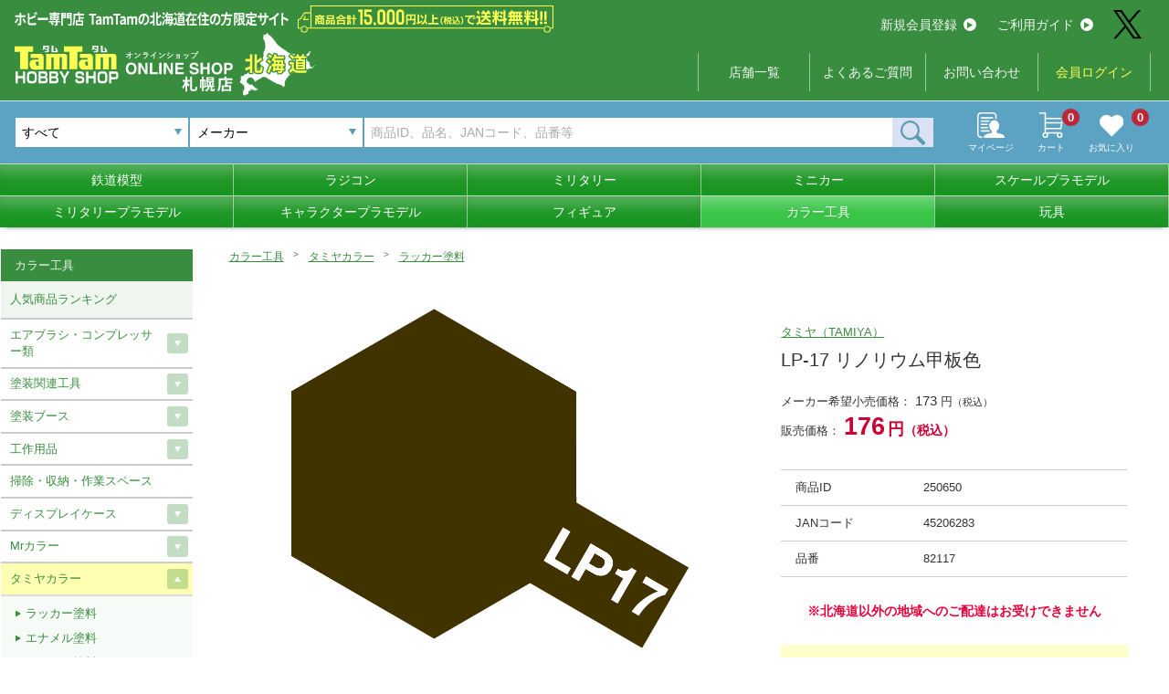

--- FILE ---
content_type: text/html; charset=UTF-8
request_url: http://hokkaido.hs-tamtam.co.jp/product/detail/250650/
body_size: 29274
content:

<!doctype html>
<html lang="ja">
<head prefix="og: http://ogp.me/ns# fb: http://ogp.me/ns/fb# article: http://ogp.me/ns/article#">
<meta charset="utf-8">
<meta http-equiv="X-UA-Compatible" content="IE=edge">
<meta name="viewport" content="width=device-width, initial-scale=1">
<title>LP-17 リノリウム甲板色 タムタムオンラインショップ札幌店 通販 カラー工具</title>
<meta name="keywords" content="タミヤカラー,ラッカー塗料" >
<meta name="description" content="LP-17 リノリウム甲板色を北海道でお得に通販するなら、タムタムの北海道限定通販サイトで！" >
<meta name="format-detection" content="telephone=no">

<meta property="og:site_name"  content="【北海道限定】タムタムオンラインショップ札幌店" />
<meta property="og:type" content="article" />
<meta property="og:url" content="http://hokkaido.hs-tamtam.co.jp/product/detail/250650/" />
<meta property="og:title" content="LP-17 リノリウム甲板色 タムタムオンラインショップ札幌店 通販 カラー工具" />
<meta property="og:description" content="LP-17 リノリウム甲板色を北海道でお得に通販するなら、タムタムの北海道限定通販サイトで！" />
<meta name="twitter:card" content="summary" />
<meta name="twitter:site" content="@tamtam_net" />

<link rel="apple-touch-icon" sizes="180x180" href="/apple-touch-icon.png">
<link rel="icon" type="image/vnd.microsoft.icon" href="/favicon.ico">

<link rel="canonical" href="http://hokkaido.hs-tamtam.co.jp/product/detail/250650/" />
<link rel="stylesheet" media="all" href="/css/slick.css" />
<link rel="stylesheet" media="all" href="/css/lightbox.css" />
<link rel="stylesheet" media="all" href="/css/hokkaido.css" />
<script src="https://code.jquery.com/jquery-2.2.4.min.js"></script>
<script src="/js/jquery.cookie.js"></script>
<!-- Global site tag (gtag.js) - Google Analytics -->
<script async src="https://www.googletagmanager.com/gtag/js?id=G-8ZWKF9KN1P"></script>
<script>
  window.dataLayer = window.dataLayer || [];
  function gtag(){dataLayer.push(arguments);}
  gtag('js', new Date());

  gtag('config', 'G-8ZWKF9KN1P');
</script>

<!-- Global site tag (gtag.js) - Google Analytics -->
<script async src="https://www.googletagmanager.com/gtag/js?id=UA-214856143-1"></script>
<script>
  window.dataLayer = window.dataLayer || [];
  function gtag(){dataLayer.push(arguments);}
  gtag('js', new Date());

  gtag('config', 'UA-214856143-1');
</script></head>


<body class="online"><!--オンラインショップの時だけクラス-->
<link rel="stylesheet" media="all" href="/css/select2.min.css">
<link type="text/css" rel="stylesheet" href="https://code.jquery.com/ui/1.11.4/themes/cupertino/jquery-ui.min.css" />
<style>
.ui-widget-content {
  text-align:left;
}
.ui-state-hover, .ui-widget-content .ui-state-hover, .ui-widget-header .ui-state-hover, .ui-state-focus, .ui-widget-content .ui-state-focus, .ui-widget-header .ui-state-focus { 
  border: 1px solid #67969c!important;
  background: #1b348a!important;
  font-weight: normal!important;
  color: #ffffff;
}
</style>
<script src="https://code.jquery.com/ui/1.11.4/jquery-ui.min.js"></script>
<script src="/js/select2.min.js"></script>
<script src="/js/select2_ja.js"></script>
<header>
    <div class="wrap">
        <div id="menuTrigger" class="hamburger--collapse pcNon">
            <div class="hamburger-box">
                <div class="hamburger-inner"></div>
            </div>
        </div>
        <p id="serchTrigger" class="pcNon"><img src="/img/icon_search_w.svg" alt=""></p>
        <div class="logoArea">
            <h1><a href="/">
                <img src="/img/hokkaido/logo_hokaido.svg" alt="タムタムホビーショップ　オンライン【北海道限定】" class="w100">
            </a>
            <!--<p class="onlineImg"><img src="/img/online_soryo_hokkaidou.svg" alt="商品合計15,000円(税込)以上で送料無料!!" class="w100"></p>-->
            </h1>
            <div>
                <p class="txt"><img src="/img/hokkaido/h_headerTxt.svg" alt="ホビー専門店  TamTamの北海道在住の方限定サイト"></p>
                <p class="onlineImg"><img src="/img/online_soryo_hokkaidou.svg" alt="商品合計15,000円(税込)以上で送料無料!!" class="w100"></p>
            </div>
        </div>
        <div class="icon pcNon"><a href="/mypage/"><img src="/img/icon_mypage.svg" alt=""><p>マイページ</p></a></div>
        <div class="icon cart pcNon"><a href="/cart/"><img src="/img/icon_cart.svg" alt=""><p>カート</p><span>0</span></a></div>
        <div class="hMenu">
            <div class="flexC">
                <ul class="btnMenu">
                    <li><a href="/entry/">新規会員登録<i><img src="/img/arrow.svg" alt=""></i></a></li>
                    <li><a href="/guide/">ご利用ガイド<i><img src="/img/arrow.svg" alt=""></i></a></li>
                </ul>
                <p class="snsIcon"><a href="https://twitter.com/TamTam_sapporo" target="_blank" class="hover"><img src="/img/x-logo.svg" alt=""></a></p>
            </div>
            <ul class="txtMenu">
                <!--<li><a href="/">総合TOP</a></li>-->
                <li><a href="http://www.hs-tamtam.jp/shop" target="_blank">店舗一覧</a></li>
                <li class="pcNon"><a href="/guide/">ご利用ガイド</a></li>
                <li><a href="/faq/">よくあるご質問</a></li>
                <li><a href="/contact/">お問い合わせ</a></li>
                                <li class="login"><a href="/login/">会員ログイン</a></li>
                            </ul>
        </div>
    </div>
</header>
<div id="searchArea">
    <div class="line">
        <form action="" onsubmit="return false">
        <!--
        <select name="" class="shopType">
            <option value="">オンラインストア</option>
            <option value="">店舗受取専用サイト</option>
        </select>
        -->
        <!--
        <select name="search_cate_id1" id="search_cate_id1" class="categoryType">
            <option value="">すべて</option>
                                            <option value="1">鉄道模型</option>
                                                            <option value="2">ラジコン</option>
                                                            <option value="3">キャラクタープラモデル</option>
                                                            <option value="4">スケールプラモデル</option>
                                                            <option value="5">ミリタリー</option>
                                                            <option value="6">ミニカー</option>
                                                            <option value="7">フィギュア</option>
                                                            <option value="8">玩具</option>
                                                            <option value="9">ミリタリーモデル</option>
                                                            <option value="10">カラー工具</option>
                                    </select>
        -->
        <select name="cate_id1" id="cate_id1" class="categoryType">
            <option value="">すべて</option>
                                    <option value="1">鉄道模型</option>
                                                <option value="2">ラジコン</option>
                                                <option value="3">キャラクタープラモデル</option>
                                                <option value="4">スケールプラモデル</option>
                                                <option value="5">ミリタリー</option>
                                                <option value="6">ミニカー</option>
                                                <option value="7">フィギュア</option>
                                                <option value="8">玩具</option>
                                                <option value="9">ミリタリーモデル</option>
                                                <option value="10">カラー工具</option>
                                </select>
        <!--<input type="text" name="keyword2" id="keyword2" value="" placeholder="メーカーから検索">-->
        <select name="keyword2" id="keyword2" class="mfType select2">
            <option value="">メーカー</option>
                                                        <option value=" ワークアソシエイション"> ワークアソシエイション</option>
                                                                                    <option value="1000toys">1000toys</option>
                                                                                    <option value="3A(スリーエー)">3A(スリーエー)</option>
                                                                                    <option value="3MD Model(3MDモデル)">3MD Model(3MDモデル)</option>
                                                                                    <option value="3RACING">3RACING</option>
                                                                                    <option value="52TOYS">52TOYS</option>
                                                                                    <option value="5M HOBBY">5M HOBBY</option>
                                                                                    <option value="A-one(エーワン)">A-one(エーワン)</option>
                                                                                    <option value="A.B.&Kホビーキッツ">A.B.&Kホビーキッツ</option>
                                                                                    <option value="A3(エースリー)">A3(エースリー)</option>
                                                                                    <option value="AABB">AABB</option>
                                                                                    <option value="ABCホビー">ABCホビー</option>
                                                                                    <option value="ABER(アベール)">ABER(アベール)</option>
                                                                                    <option value="ACCESS OVERSAES(アクセスオーバーシーズ)">ACCESS OVERSAES(アクセスオーバーシーズ)</option>
                                                                                    <option value="ACE CORPORATION">ACE CORPORATION</option>
                                                                                    <option value="ACE(エース)">ACE(エース)</option>
                                                                                    <option value="ACUVANCE(KEYENCE)">ACUVANCE(KEYENCE)</option>
                                                                                    <option value="ADICTION(アディクション)">ADICTION(アディクション)</option>
                                                                                    <option value="AFVクラブ">AFVクラブ</option>
                                                                                    <option value="AIMファンモデル">AIMファンモデル</option>
                                                                                    <option value="AIRES(アイリス)">AIRES(アイリス)</option>
                                                                                    <option value="AIRFIX">AIRFIX</option>
                                                                                    <option value="AIRSOFT97">AIRSOFT97</option>
                                                                                    <option value="AIRTEX">AIRTEX</option>
                                                                                    <option value="AIZU PROJECT(アイズプロジェクト)">AIZU PROJECT(アイズプロジェクト)</option>
                                                                                    <option value="AJ">AJ</option>
                                                                                    <option value="AKインタラクティブ">AKインタラクティブ</option>
                                                                                    <option value="ALEX">ALEX</option>
                                                                                    <option value="ALTECO">ALTECO</option>
                                                                                    <option value="ALUMINA(アルミナ)">ALUMINA(アルミナ)</option>
                                                                                    <option value="AMG">AMG</option>
                                                                                    <option value="AMIE(アミ)">AMIE(アミ)</option>
                                                                                    <option value="AMP">AMP</option>
                                                                                    <option value="AMS">AMS</option>
                                                                                    <option value="AMtech">AMtech</option>
                                                                                    <option value="ARCADIA(アルカディア)">ARCADIA(アルカディア)</option>
                                                                                    <option value="ARK MODELS(アークモデルズ)">ARK MODELS(アークモデルズ)</option>
                                                                                    <option value="ARMA HOBBY(アルマホビー)">ARMA HOBBY(アルマホビー)</option>
                                                                                    <option value="ARMORY(アモリー)">ARMORY(アモリー)</option>
                                                                                    <option value="ARMORY(アーモリー)">ARMORY(アーモリー)</option>
                                                                                    <option value="ARNOLD（アーノルド）">ARNOLD（アーノルド）</option>
                                                                                    <option value="ART STORM(アートストーム)">ART STORM(アートストーム)</option>
                                                                                    <option value="ART model(アートモデル)">ART model(アートモデル)</option>
                                                                                    <option value="ASG">ASG</option>
                                                                                    <option value="ATCハヤシ">ATCハヤシ</option>
                                                                                    <option value="ATLAS">ATLAS</option>
                                                                                    <option value="ATOMIC">ATOMIC</option>
                                                                                    <option value="ATTACK(アタック)">ATTACK(アタック)</option>
                                                                                    <option value="AUTOART(オートアート)">AUTOART(オートアート)</option>
                                                                                    <option value="AVI MODELS">AVI MODELS</option>
                                                                                    <option value="AXON">AXON</option>
                                                                                    <option value="AZ model">AZ model</option>
                                                                                    <option value="AZONE(アゾン)">AZONE(アゾン)</option>
                                                                                    <option value="AZモデル">AZモデル</option>
                                                                                    <option value="Amodel(Aモデル)">Amodel(Aモデル)</option>
                                                                                    <option value="AmusingHobby(アミュージングホビー)">AmusingHobby(アミュージングホビー)</option>
                                                                                    <option value="AniGame">AniGame</option>
                                                                                    <option value="AniGift">AniGift</option>
                                                                                    <option value="Asuka Create (アスカクリエート)">Asuka Create (アスカクリエート)</option>
                                                                                    <option value="Atlantis Model(アトランティス)">Atlantis Model(アトランティス)</option>
                                                                                    <option value="Avioni-X(アヴィオニクス)">Avioni-X(アヴィオニクス)</option>
                                                                                    <option value="Avis(エイビス)">Avis(エイビス)</option>
                                                                                    <option value="Azur(アズール)">Azur(アズール)</option>
                                                                                    <option value="B-CLUB">B-CLUB</option>
                                                                                    <option value="B-FAB">B-FAB</option>
                                                                                    <option value="BACHMANN">BACHMANN</option>
                                                                                    <option value="BANDAI SPIRITS(バンダイスピリッツ)">BANDAI SPIRITS(バンダイスピリッツ)</option>
                                                                                    <option value="BARELL">BARELL</option>
                                                                                    <option value="BARNS CUSTOM WORKS">BARNS CUSTOM WORKS</option>
                                                                                    <option value="BBR">BBR</option>
                                                                                    <option value="BEEMAX">BEEMAX</option>
                                                                                    <option value="BELKITS">BELKITS</option>
                                                                                    <option value="BIZARRE(ビザール)">BIZARRE(ビザール)</option>
                                                                                    <option value="BLACKHAWK(ブラックホーク)">BLACKHAWK(ブラックホーク)</option>
                                                                                    <option value="BLACKLABEL(ブラックラベル)">BLACKLABEL(ブラックラベル)</option>
                                                                                    <option value="BPK(ビッグプレーンキット)">BPK(ビッグプレーンキット)</option>
                                                                                    <option value="BRAND&(ブランダンド)">BRAND&(ブランダンド)</option>
                                                                                    <option value="BRONCO（ブロンコ）">BRONCO（ブロンコ）</option>
                                                                                    <option value="Be-MAX japan(ビーマックス・ジャパン)">Be-MAX japan(ビーマックス・ジャパン)</option>
                                                                                    <option value="Blade Racing Product">Blade Racing Product</option>
                                                                                    <option value="Bolle(ボレー)">Bolle(ボレー)</option>
                                                                                    <option value="Brengun(ブレンガン)">Brengun(ブレンガン)</option>
                                                                                    <option value="Brilliant Journey!">Brilliant Journey!</option>
                                                                                    <option value="Burago(ブラゴ)">Burago(ブラゴ)</option>
                                                                                    <option value="CAMs(カムス)">CAMs(カムス)</option>
                                                                                    <option value="CASCO">CASCO</option>
                                                                                    <option value="CAW">CAW</option>
                                                                                    <option value="CHARGE">CHARGE</option>
                                                                                    <option value="CLASSY Hobby(クラッシーホビー)">CLASSY Hobby(クラッシーホビー)</option>
                                                                                    <option value="CMK">CMK</option>
                                                                                    <option value="CM`sコーポレーション">CM`sコーポレーション</option>
                                                                                    <option value="COSPA（コスパ）">COSPA（コスパ）</option>
                                                                                    <option value="CREATEFX(クリエイトエフェクツ)">CREATEFX(クリエイトエフェクツ)</option>
                                                                                    <option value="CRUX(クラックス)">CRUX(クラックス)</option>
                                                                                    <option value="CS.FRONT">CS.FRONT</option>
                                                                                    <option value="CSM(コッパーステートモデル)">CSM(コッパーステートモデル)</option>
                                                                                    <option value="Carbon8">Carbon8</option>
                                                                                    <option value="Classic Airframes(クラシックエアフレーム)">Classic Airframes(クラシックエアフレーム)</option>
                                                                                    <option value="CollectA(コレクタ)">CollectA(コレクタ)</option>
                                                                                    <option value="CryePrecision(クレイプレシジョン)">CryePrecision(クレイプレシジョン)</option>
                                                                                    <option value="Czech Model(チェックモデル)">Czech Model(チェックモデル)</option>
                                                                                    <option value="D-BOYS(ディーボーイズ)">D-BOYS(ディーボーイズ)</option>
                                                                                    <option value="D-Like">D-Like</option>
                                                                                    <option value="D.モデルキッツ">D.モデルキッツ</option>
                                                                                    <option value="DACOプロダクト">DACOプロダクト</option>
                                                                                    <option value="DAMトイ">DAMトイ</option>
                                                                                    <option value="DCコレクタブルズ">DCコレクタブルズ</option>
                                                                                    <option value="DE Raching">DE Raching</option>
                                                                                    <option value="DHK">DHK</option>
                                                                                    <option value="DIGITURBO(デジターボ)">DIGITURBO(デジターボ)</option>
                                                                                    <option value="DISM(アオシマ)">DISM(アオシマ)</option>
                                                                                    <option value="DIVE(ダイブ)">DIVE(ダイブ)</option>
                                                                                    <option value="DORAWINGS(ドラウィングス)">DORAWINGS(ドラウィングス)</option>
                                                                                    <option value="DRAGON HORSE(ドラゴンホース)">DRAGON HORSE(ドラゴンホース)</option>
                                                                                    <option value="DRAGON(ドラゴン)">DRAGON(ドラゴン)</option>
                                                                                    <option value="Ding-Hao(ディン・ハオ)">Ding-Hao(ディン・ハオ)</option>
                                                                                    <option value="Doll & Hobby(ドール＆ホビー)">Doll & Hobby(ドール＆ホビー)</option>
                                                                                    <option value="Dream Model(ドリームモデル)">Dream Model(ドリームモデル)</option>
                                                                                    <option value="E&L AIRSOFT">E&L AIRSOFT</option>
                                                                                    <option value="EASTERN EXPRESS(イースタン エキスプレス)">EASTERN EXPRESS(イースタン エキスプレス)</option>
                                                                                    <option value="EBBRO">EBBRO</option>
                                                                                    <option value="EIGER TOOL(アイガーツール)">EIGER TOOL(アイガーツール)</option>
                                                                                    <option value="EMHAR(エマー)">EMHAR(エマー)</option>
                                                                                    <option value="ENCORE(アンコール)">ENCORE(アンコール)</option>
                                                                                    <option value="ENIF(エニフ)">ENIF(エニフ)</option>
                                                                                    <option value="ENSOUTOYS">ENSOUTOYS</option>
                                                                                    <option value="ENトイズ">ENトイズ</option>
                                                                                    <option value="EVOLUTION TOY">EVOLUTION TOY</option>
                                                                                    <option value="EXCEL(エクセル)">EXCEL(エクセル)</option>
                                                                                    <option value="EXRARE(エクスレア)">EXRARE(エクスレア)</option>
                                                                                    <option value="EraCar">EraCar</option>
                                                                                    <option value="ExineTech">ExineTech</option>
                                                                                    <option value="FAB DEFENSE">FAB DEFENSE</option>
                                                                                    <option value="FASKOLOR">FASKOLOR</option>
                                                                                    <option value="FLAMETOYS">FLAMETOYS</option>
                                                                                    <option value="FLARE(フレア)">FLARE(フレア)</option>
                                                                                    <option value="FLYHAWK(フライホーク)">FLYHAWK(フライホーク)</option>
                                                                                    <option value="FORCE OF WILL">FORCE OF WILL</option>
                                                                                    <option value="FOTS JAPAN（フォトスジャパン）">FOTS JAPAN（フォトスジャパン）</option>
                                                                                    <option value="FOX MODELS(フォックスモデル)">FOX MODELS(フォックスモデル)</option>
                                                                                    <option value="FREEing(フリーイング)">FREEing(フリーイング)</option>
                                                                                    <option value="FTF">FTF</option>
                                                                                    <option value="FULL ON">FULL ON</option>
                                                                                    <option value="FUNTEC(ファンテック)">FUNTEC(ファンテック)</option>
                                                                                    <option value="FineΦClover">FineΦClover</option>
                                                                                    <option value="Finisher’s(フィニッシャーズ)">Finisher’s(フィニッシャーズ)</option>
                                                                                    <option value="Freedom Model kits(フリーダムモデル)">Freedom Model kits(フリーダムモデル)</option>
                                                                                    <option value="Fuji(フジ)">Fuji(フジ)</option>
                                                                                    <option value="Fullcock">Fullcock</option>
                                                                                    <option value="Funny Knights(アオシマ)">Funny Knights(アオシマ)</option>
                                                                                    <option value="FusionRacing">FusionRacing</option>
                                                                                    <option value="G FORCE">G FORCE</option>
                                                                                    <option value="G&G">G&G</option>
                                                                                    <option value="G&P">G&P</option>
                                                                                    <option value="G.Smith.S (ジー.スミス.エス)">G.Smith.S (ジー.スミス.エス)</option>
                                                                                    <option value="G.W.H(グレートウォールホビー)">G.W.H(グレートウォールホビー)</option>
                                                                                    <option value="GENCO(ジェンコ)">GENCO(ジェンコ)</option>
                                                                                    <option value="GLENCOE MODELS(グレンコモデル)">GLENCOE MODELS(グレンコモデル)</option>
                                                                                    <option value="GMUモデル">GMUモデル</option>
                                                                                    <option value="GOLDEN HEAD(ゴールデンヘッド)">GOLDEN HEAD(ゴールデンヘッド)</option>
                                                                                    <option value="GRANUP">GRANUP</option>
                                                                                    <option value="GREENLIGHT">GREENLIGHT</option>
                                                                                    <option value="GREENMAX">GREENMAX</option>
                                                                                    <option value="GSIクレオス">GSIクレオス</option>
                                                                                    <option value="GTスピリット">GTスピリット</option>
                                                                                    <option value="GUMKA(グムカ)">GUMKA(グムカ)</option>
                                                                                    <option value="Galaxy Hobby(ギャラクシーホビー)">Galaxy Hobby(ギャラクシーホビー)</option>
                                                                                    <option value="Games Workshop(ゲームズワークショップ)">Games Workshop(ゲームズワークショップ)</option>
                                                                                    <option value="Garbuz models(ガルブーズモデル)">Garbuz models(ガルブーズモデル)</option>
                                                                                    <option value="Gas Patch Models(ガスパッチモデル)">Gas Patch Models(ガスパッチモデル)</option>
                                                                                    <option value="Gecco(ゲッコウ)">Gecco(ゲッコウ)</option>
                                                                                    <option value="Gecko Models(ゲッコーモデル)">Gecko Models(ゲッコーモデル)</option>
                                                                                    <option value="Gift(ギフト)">Gift(ギフト)</option>
                                                                                    <option value="GrooveGarage">GrooveGarage</option>
                                                                                    <option value="Guarder">Guarder</option>
                                                                                    <option value="G☆STYLE">G☆STYLE</option>
                                                                                    <option value="HEMIxIPD(ヘミアイピーディ)">HEMIxIPD(ヘミアイピーディ)</option>
                                                                                    <option value="HEMOXIAN">HEMOXIAN</option>
                                                                                    <option value="HKモデル">HKモデル</option>
                                                                                    <option value="HMA">HMA</option>
                                                                                    <option value="HOBBY BOSS（ホビーボス）">HOBBY BOSS（ホビーボス）</option>
                                                                                    <option value="HOBBY FAN(ホビーファン)">HOBBY FAN(ホビーファン)</option>
                                                                                    <option value="HOBBYCRAFT CANADA(ホビークラフト・カナダ)">HOBBYCRAFT CANADA(ホビークラフト・カナダ)</option>
                                                                                    <option value="HOBBYPRO">HOBBYPRO</option>
                                                                                    <option value="HOGARAKADOU(朗堂）">HOGARAKADOU(朗堂）</option>
                                                                                    <option value="HONEST">HONEST</option>
                                                                                    <option value="HPI">HPI</option>
                                                                                    <option value="HRC">HRC</option>
                                                                                    <option value="HUDY">HUDY</option>
                                                                                    <option value="Hasbro(ハズブロ)">Hasbro(ハズブロ)</option>
                                                                                    <option value="Hdge(エッヂ)">Hdge(エッヂ)</option>
                                                                                    <option value="Heartful">Heartful</option>
                                                                                    <option value="Heller(エレール)">Heller(エレール)</option>
                                                                                    <option value="Hi-High">Hi-High</option>
                                                                                    <option value="Hi-Story(ハイストーリー)">Hi-Story(ハイストーリー)</option>
                                                                                    <option value="HiroFactory">HiroFactory</option>
                                                                                    <option value="HobbyMaster(ホビーマスター)">HobbyMaster(ホビーマスター)</option>
                                                                                    <option value="Honey Bee(ハニービー)">Honey Bee(ハニービー)</option>
                                                                                    <option value="Hot Toys(ホットトイズ)">Hot Toys(ホットトイズ)</option>
                                                                                    <option value="Hot Wheels">Hot Wheels</option>
                                                                                    <option value="IBG">IBG</option>
                                                                                    <option value="ICM">ICM</option>
                                                                                    <option value="ILIAD DESIGN(イリアドデザイン)">ILIAD DESIGN(イリアドデザイン)</option>
                                                                                    <option value="IMC">IMC</option>
                                                                                    <option value="INFINITY">INFINITY</option>
                                                                                    <option value="INTEGE">INTEGE</option>
                                                                                    <option value="Infinity Studio(インフィニティスタジオ)">Infinity Studio(インフィニティスタジオ)</option>
                                                                                    <option value="JILL">JILL</option>
                                                                                    <option value="Jada Toys">Jada Toys</option>
                                                                                    <option value="KADOKAWA">KADOKAWA</option>
                                                                                    <option value="KAJIKA(カジカ)">KAJIKA(カジカ)</option>
                                                                                    <option value="KAMIKAZE">KAMIKAZE</option>
                                                                                    <option value="KATO">KATO</option>
                                                                                    <option value="KAモデル">KAモデル</option>
                                                                                    <option value="KBモデル">KBモデル</option>
                                                                                    <option value="KHC">KHC</option>
                                                                                    <option value="KILLER BODY">KILLER BODY</option>
                                                                                    <option value="KINETIC(キネティック)">KINETIC(キネティック)</option>
                                                                                    <option value="KJ WORKS(ケージェーワークス)">KJ WORKS(ケージェーワークス)</option>
                                                                                    <option value="KMレーシング">KMレーシング</option>
                                                                                    <option value="KM企画">KM企画</option>
                                                                                    <option value="KORA models(コラモデルス)">KORA models(コラモデルス)</option>
                                                                                    <option value="KOSE">KOSE</option>
                                                                                    <option value="KOプロポ">KOプロポ</option>
                                                                                    <option value="KP">KP</option>
                                                                                    <option value="KRYPTEK (クリプテック)">KRYPTEK (クリプテック)</option>
                                                                                    <option value="KSC">KSC</option>
                                                                                    <option value="KTW">KTW</option>
                                                                                    <option value="KUNTER（クンター）">KUNTER（クンター）</option>
                                                                                    <option value="Kitty Hawk(キティーホーク)">Kitty Hawk(キティーホーク)</option>
                                                                                    <option value="Kobaru">Kobaru</option>
                                                                                    <option value="L&coco">L&coco</option>
                                                                                    <option value="L.S.Models(Lemke)">L.S.Models(Lemke)</option>
                                                                                    <option value="LA-X">LA-X</option>
                                                                                    <option value="LEMKE">LEMKE</option>
                                                                                    <option value="LGB">LGB</option>
                                                                                    <option value="LIBRA(ライブラ)">LIBRA(ライブラ)</option>
                                                                                    <option value="LRP">LRP</option>
                                                                                    <option value="LUNA">LUNA</option>
                                                                                    <option value="Label">Label</option>
                                                                                    <option value="LayLax">LayLax</option>
                                                                                    <option value="Linx">Linx</option>
                                                                                    <option value="LionRoar(ライオンロア)">LionRoar(ライオンロア)</option>
                                                                                    <option value="Loungefly(ラウンジフライ)">Loungefly(ラウンジフライ)</option>
                                                                                    <option value="M&J商会">M&J商会</option>
                                                                                    <option value="M's products(エムズプロダクト)">M's products(エムズプロダクト)</option>
                                                                                    <option value="M'sレーシング">M'sレーシング</option>
                                                                                    <option value="M2MACHINES">M2MACHINES</option>
                                                                                    <option value="MACO(マコ)">MACO(マコ)</option>
                                                                                    <option value="MAD BULL(マッドブル)">MAD BULL(マッドブル)</option>
                                                                                    <option value="MAGIC MOULD(マジックモールド)">MAGIC MOULD(マジックモールド)</option>
                                                                                    <option value="MAGNIFIRE(マグニファイア)">MAGNIFIRE(マグニファイア)</option>
                                                                                    <option value="MAGPUL　PTS">MAGPUL　PTS</option>
                                                                                    <option value="MAISTO(マイスト)">MAISTO(マイスト)</option>
                                                                                    <option value="MARK43">MARK43</option>
                                                                                    <option value="MAXX">MAXX</option>
                                                                                    <option value="MB(マスターボックス)">MB(マスターボックス)</option>
                                                                                    <option value="MECHANIX WEAR(メカニックスウェア)">MECHANIX WEAR(メカニックスウェア)</option>
                                                                                    <option value="MENG(モンモデル)">MENG(モンモデル)</option>
                                                                                    <option value="MERIT(メリットインターナショナル)">MERIT(メリットインターナショナル)</option>
                                                                                    <option value="MFH(モデルファクトリーヒロ)">MFH(モデルファクトリーヒロ)</option>
                                                                                    <option value="MICROACE">MICROACE</option>
                                                                                    <option value="MIKUNI FACTORY">MIKUNI FACTORY</option>
                                                                                    <option value="MINIBASE(ミニベース)">MINIBASE(ミニベース)</option>
                                                                                    <option value="MINICHAMPS(ミニチャンプス)">MINICHAMPS(ミニチャンプス)</option>
                                                                                    <option value="MINIWING(ミニウィング)">MINIWING(ミニウィング)</option>
                                                                                    <option value="MIP">MIP</option>
                                                                                    <option value="MISSION">MISSION</option>
                                                                                    <option value="MODELER’S">MODELER’S</option>
                                                                                    <option value="MODELSVIT(モデルズビット)">MODELSVIT(モデルズビット)</option>
                                                                                    <option value="MOEBIUS MODELS(メビウスモデル)">MOEBIUS MODELS(メビウスモデル)</option>
                                                                                    <option value="MONACO ">MONACO </option>
                                                                                    <option value="MONARCH(モナークモデル)">MONARCH(モナークモデル)</option>
                                                                                    <option value="MONO">MONO</option>
                                                                                    <option value="MONTRUCKS">MONTRUCKS</option>
                                                                                    <option value="MOSHOWTOYS(モーショートイズ)">MOSHOWTOYS(モーショートイズ)</option>
                                                                                    <option value="MPC">MPC</option>
                                                                                    <option value="MPM">MPM</option>
                                                                                    <option value="MS GENERAL(将魂姫)">MS GENERAL(将魂姫)</option>
                                                                                    <option value="MSD">MSD</option>
                                                                                    <option value="MST">MST</option>
                                                                                    <option value="MWモデル(ミリタリーホイールズ)">MWモデル(ミリタリーホイールズ)</option>
                                                                                    <option value="MYLAPS">MYLAPS</option>
                                                                                    <option value="Mark I Models(マークワンモデル)">Mark I Models(マークワンモデル)</option>
                                                                                    <option value="Mars Figures(マーズフィギュア)">Mars Figures(マーズフィギュア)</option>
                                                                                    <option value="Maxモデル">Maxモデル</option>
                                                                                    <option value="McNETT(マクネット)">McNETT(マクネット)</option>
                                                                                    <option value="Mecha Pig(メカピッグ)">Mecha Pig(メカピッグ)</option>
                                                                                    <option value="MiniArt（ミニアート）">MiniArt（ミニアート）</option>
                                                                                    <option value="MiniCo">MiniCo</option>
                                                                                    <option value="Minitrains（ミニトレインズ）">Minitrains（ミニトレインズ）</option>
                                                                                    <option value="Mirage(ミラージュ)">Mirage(ミラージュ)</option>
                                                                                    <option value="Miyuki">Miyuki</option>
                                                                                    <option value="Model Factory HIRO">Model Factory HIRO</option>
                                                                                    <option value="Mojji">Mojji</option>
                                                                                    <option value="Monogram(モノグラム)">Monogram(モノグラム)</option>
                                                                                    <option value="Myethos(ミートス)">Myethos(ミートス)</option>
                                                                                    <option value="Mトレーディング">Mトレーディング</option>
                                                                                    <option value="NECA(ネカ)">NECA(ネカ)</option>
                                                                                    <option value="NEO">NEO</option>
                                                                                    <option value="NOCH">NOCH</option>
                                                                                    <option value="NOVEL ARMS(ノーベルアームズ)">NOVEL ARMS(ノーベルアームズ)</option>
                                                                                    <option value="NTカッター ">NTカッター </option>
                                                                                    <option value="NUKE MATRIX(ヌークマトリックス)">NUKE MATRIX(ヌークマトリックス)</option>
                                                                                    <option value="NuNu">NuNu</option>
                                                                                    <option value="OLFA(オルファ)">OLFA(オルファ)</option>
                                                                                    <option value="OPTION No.1(オプションNo.1)">OPTION No.1(オプションNo.1)</option>
                                                                                    <option value="ORGA(オルガ)">ORGA(オルガ)</option>
                                                                                    <option value="ORION">ORION</option>
                                                                                    <option value="OS（小川精機）">OS（小川精機）</option>
                                                                                    <option value="OUTCLIP">OUTCLIP</option>
                                                                                    <option value="OVER DOSE">OVER DOSE</option>
                                                                                    <option value="P-4">P-4</option>
                                                                                    <option value="PANDA HOBBY(パンダホビー)">PANDA HOBBY(パンダホビー)</option>
                                                                                    <option value="PANDORA ARMS">PANDORA ARMS</option>
                                                                                    <option value="PANDORA RC">PANDORA RC</option>
                                                                                    <option value="PCM(パシフィックコーストモデル)">PCM(パシフィックコーストモデル)</option>
                                                                                    <option value="PECO(ピコ)">PECO(ピコ)</option>
                                                                                    <option value="PIG MODELS(ピッグモデル)">PIG MODELS(ピッグモデル)</option>
                                                                                    <option value="PILOT REPLICAS(パイロット・レプリカ)">PILOT REPLICAS(パイロット・レプリカ)</option>
                                                                                    <option value="PLANEX COLLECTION(プラネックス)">PLANEX COLLECTION(プラネックス)</option>
                                                                                    <option value="PLUM（ピーエムオフィスエー)">PLUM（ピーエムオフィスエー)</option>
                                                                                    <option value="PLｍ(ピーエルエム)">PLｍ(ピーエルエム)</option>
                                                                                    <option value="PMモデル">PMモデル</option>
                                                                                    <option value="POLAR LIGHTS(ポーラライツ)">POLAR LIGHTS(ポーラライツ)</option>
                                                                                    <option value="POOH`S MODELING WORKS">POOH`S MODELING WORKS</option>
                                                                                    <option value="POWERS">POWERS</option>
                                                                                    <option value="PPS">PPS</option>
                                                                                    <option value="PROOF(プルーフ)">PROOF(プルーフ)</option>
                                                                                    <option value="PROSPEC(プロスペック)">PROSPEC(プロスペック)</option>
                                                                                    <option value="PROXXON(キソパワーツール)">PROXXON(キソパワーツール)</option>
                                                                                    <option value="PST">PST</option>
                                                                                    <option value="PULCHRA(プルクラ)">PULCHRA(プルクラ)</option>
                                                                                    <option value="PairDot(ぺあどっと)">PairDot(ぺあどっと)</option>
                                                                                    <option value="Panaracer">Panaracer</option>
                                                                                    <option value="Papo(パポ)">Papo(パポ)</option>
                                                                                    <option value="Phalaeno(ファレノ)">Phalaeno(ファレノ)</option>
                                                                                    <option value="Plastruct(プラストラクト)">Plastruct(プラストラクト)</option>
                                                                                    <option value="Pocher(ポケール)">Pocher(ポケール)</option>
                                                                                    <option value="Poi DESIGNS">Poi DESIGNS</option>
                                                                                    <option value="Preiser(プライザー)">Preiser(プライザー)</option>
                                                                                    <option value="Q-six">Q-six</option>
                                                                                    <option value="QTEQ(マルチバース)">QTEQ(マルチバース)</option>
                                                                                    <option value="QUINTA STUDIO(クインタスタジオ)">QUINTA STUDIO(クインタスタジオ)</option>
                                                                                    <option value="R-wing">R-wing</option>
                                                                                    <option value="R246">R246</option>
                                                                                    <option value="R31HOUSE">R31HOUSE</option>
                                                                                    <option value="RAI'S">RAI'S</option>
                                                                                    <option value="RAPID DOMINANCE">RAPID DOMINANCE</option>
                                                                                    <option value="RB">RB</option>
                                                                                    <option value="RC-ART">RC-ART</option>
                                                                                    <option value="RC-MISSION">RC-MISSION</option>
                                                                                    <option value="RC926 (KN企画)">RC926 (KN企画)</option>
                                                                                    <option value="RCTRAX">RCTRAX</option>
                                                                                    <option value="RCベルグ">RCベルグ</option>
                                                                                    <option value="RE-MENT">RE-MENT</option>
                                                                                    <option value="RECOVER TACTICAL">RECOVER TACTICAL</option>
                                                                                    <option value="RETRO WINGS(レトロウィングス)">RETRO WINGS(レトロウィングス)</option>
                                                                                    <option value="RFM(ライフィールドモデル)">RFM(ライフィールドモデル)</option>
                                                                                    <option value="RIBOSE">RIBOSE</option>
                                                                                    <option value="RIDE">RIDE</option>
                                                                                    <option value="RODEN(ローデン)">RODEN(ローデン)</option>
                                                                                    <option value="RPG">RPG</option>
                                                                                    <option value="RPM/アエロプロスト">RPM/アエロプロスト</option>
                                                                                    <option value="RSモデルズ">RSモデルズ</option>
                                                                                    <option value="RUBICON MODELS(ルビコンモデル)">RUBICON MODELS(ルビコンモデル)</option>
                                                                                    <option value="RUSH">RUSH</option>
                                                                                    <option value="Reve Collection(レーヴコレクション)">Reve Collection(レーヴコレクション)</option>
                                                                                    <option value="ReveD">ReveD</option>
                                                                                    <option value="Revell">Revell</option>
                                                                                    <option value="RiichModels(リッチモデルズ)">RiichModels(リッチモデルズ)</option>
                                                                                    <option value="Robosen">Robosen</option>
                                                                                    <option value="Rocket Models(ロケットモデルズ)">Rocket Models(ロケットモデルズ)</option>
                                                                                    <option value="SABREKITS(セイバーキッツ)">SABREKITS(セイバーキッツ)</option>
                                                                                    <option value="SABREモデル(サーベルモデル)">SABREモデル(サーベルモデル)</option>
                                                                                    <option value="SAVOX">SAVOX</option>
                                                                                    <option value="SBSモデル">SBSモデル</option>
                                                                                    <option value="SCALE DYNAMICS">SCALE DYNAMICS</option>
                                                                                    <option value="SEKIDO">SEKIDO</option>
                                                                                    <option value="SHOW UP">SHOW UP</option>
                                                                                    <option value="SHS">SHS</option>
                                                                                    <option value="SIDE SHOW(サイドショウ)">SIDE SHOW(サイドショウ)</option>
                                                                                    <option value="SIGHTMARK">SIGHTMARK</option>
                                                                                    <option value="SIGHTRON">SIGHTRON</option>
                                                                                    <option value="SKIF（スキフ）">SKIF（スキフ）</option>
                                                                                    <option value="SKYNET(アオシマ)">SKYNET(アオシマ)</option>
                                                                                    <option value="SMER(セマー)">SMER(セマー)</option>
                                                                                    <option value="SMJ">SMJ</option>
                                                                                    <option value="SOULWING">SOULWING</option>
                                                                                    <option value="SOVA-M(ソヴァ-M)">SOVA-M(ソヴァ-M)</option>
                                                                                    <option value="SPARK">SPARK</option>
                                                                                    <option value="SPHYRNA(スフィルナ)">SPHYRNA(スフィルナ)</option>
                                                                                    <option value="SPICE">SPICE</option>
                                                                                    <option value="STUDIO27">STUDIO27</option>
                                                                                    <option value="STYLE X(スタイルエックス)">STYLE X(スタイルエックス)</option>
                                                                                    <option value="SUN STAR(サンスター)">SUN STAR(サンスター)</option>
                                                                                    <option value="SUREFIRE">SUREFIRE</option>
                                                                                    <option value="SURGING">SURGING</option>
                                                                                    <option value="SUYATA">SUYATA</option>
                                                                                    <option value="SWEEP">SWEEP</option>
                                                                                    <option value="SWEET">SWEET</option>
                                                                                    <option value="SYSTEMA(システマ)">SYSTEMA(システマ)</option>
                                                                                    <option value="ScaleWings(スケールウィングス)">ScaleWings(スケールウィングス)</option>
                                                                                    <option value="Silver Wings(シルバーウィングス)">Silver Wings(シルバーウィングス)</option>
                                                                                    <option value="Smith Optics(スミスオプティクス)">Smith Optics(スミスオプティクス)</option>
                                                                                    <option value="StudioSYUTO">StudioSYUTO</option>
                                                                                    <option value="Sword(ソード)">Sword(ソード)</option>
                                                                                    <option value="SⅡS">SⅡS</option>
                                                                                    <option value="T&E VERTEX">T&E VERTEX</option>
                                                                                    <option value="T-MODEL(Tモデル)">T-MODEL(Tモデル)</option>
                                                                                    <option value="T.E.S.T">T.E.S.T</option>
                                                                                    <option value="T4WORKS">T4WORKS</option>
                                                                                    <option value="TABU DESIGN">TABU DESIGN</option>
                                                                                    <option value="TAITO(タイトー)">TAITO(タイトー)</option>
                                                                                    <option value="TAKOM(タコム)">TAKOM(タコム)</option>
                                                                                    <option value="TARANGUS(タラングス)">TARANGUS(タラングス)</option>
                                                                                    <option value="TCP(ティーシーピー)">TCP(ティーシーピー)</option>
                                                                                    <option value="TESTORS（テスター）">TESTORS（テスター）</option>
                                                                                    <option value="TETSUJIN">TETSUJIN</option>
                                                                                    <option value="TIGER MODEL(タイガーモデル)">TIGER MODEL(タイガーモデル)</option>
                                                                                    <option value="TMC">TMC</option>
                                                                                    <option value="TN Racing">TN Racing</option>
                                                                                    <option value="TOM'S MODEL WOWKS(トムズモデル)">TOM'S MODEL WOWKS(トムズモデル)</option>
                                                                                    <option value="TOMIX (トミックス)">TOMIX (トミックス)</option>
                                                                                    <option value="TOMY">TOMY</option>
                                                                                    <option value="TOMYTEC">TOMYTEC</option>
                                                                                    <option value="TOP">TOP</option>
                                                                                    <option value="TOP LINE">TOP LINE</option>
                                                                                    <option value="TOPMARQUES">TOPMARQUES</option>
                                                                                    <option value="TORM.">TORM.</option>
                                                                                    <option value="TORO MODEL(トロモデル)">TORO MODEL(トロモデル)</option>
                                                                                    <option value="TRESREY(トレスレイ)">TRESREY(トレスレイ)</option>
                                                                                    <option value="TRG">TRG</option>
                                                                                    <option value="TRU-SPEC(トゥルースペック)">TRU-SPEC(トゥルースペック)</option>
                                                                                    <option value="TRUMPETER(トランペッター)">TRUMPETER(トランペッター)</option>
                                                                                    <option value="TRXXAS">TRXXAS</option>
                                                                                    <option value="Take Off">Take Off</option>
                                                                                    <option value="Team Bomber">Team Bomber</option>
                                                                                    <option value="Team PRIME">Team PRIME</option>
                                                                                    <option value="Tonkin Replicas">Tonkin Replicas</option>
                                                                                    <option value="T・カンパニー">T・カンパニー</option>
                                                                                    <option value="U-STAR">U-STAR</option>
                                                                                    <option value="UFC">UFC</option>
                                                                                    <option value="UMAREX">UMAREX</option>
                                                                                    <option value="UMmt">UMmt</option>
                                                                                    <option value="UNIMODEL（ユニモデル）">UNIMODEL（ユニモデル）</option>
                                                                                    <option value="URAS★GANG">URAS★GANG</option>
                                                                                    <option value="USUKANI">USUKANI</option>
                                                                                    <option value="VALOM(バロム)">VALOM(バロム)</option>
                                                                                    <option value="VEE HOBBY(ヴィー・ホビー)">VEE HOBBY(ヴィー・ホビー)</option>
                                                                                    <option value="VESPID MODELS(ヴェスピッドモデル)">VESPID MODELS(ヴェスピッドモデル)</option>
                                                                                    <option value="VFC">VFC</option>
                                                                                    <option value="Vortex">Vortex</option>
                                                                                    <option value="WALTERSONS(ウォルターソンズ)">WALTERSONS(ウォルターソンズ)</option>
                                                                                    <option value="WARU">WARU</option>
                                                                                    <option value="WE Airsoft">WE Airsoft</option>
                                                                                    <option value="WILEY X">WILEY X</option>
                                                                                    <option value="WINGNUT WINGS(ウィングナット ウィングス)">WINGNUT WINGS(ウィングナット ウィングス)</option>
                                                                                    <option value="WISH">WISH</option>
                                                                                    <option value="WIT'S">WIT'S</option>
                                                                                    <option value="WRAP-UP">WRAP-UP</option>
                                                                                    <option value="Waterloo1815(ワーテルロー1815)">Waterloo1815(ワーテルロー1815)</option>
                                                                                    <option value="Witty Wings">Witty Wings</option>
                                                                                    <option value="World at War(ワールドアットウォー)">World at War(ワールドアットウォー)</option>
                                                                                    <option value="X-ACTO(エグザクト)">X-ACTO(エグザクト)</option>
                                                                                    <option value="X-FIRE">X-FIRE</option>
                                                                                    <option value="X-GEAR">X-GEAR</option>
                                                                                    <option value="X-PLUS(エクスプラス)">X-PLUS(エクスプラス)</option>
                                                                                    <option value="XENON RACING">XENON RACING</option>
                                                                                    <option value="XIAOT(シャオティ)">XIAOT(シャオティ)</option>
                                                                                    <option value="XPRESS">XPRESS</option>
                                                                                    <option value="XRAY">XRAY</option>
                                                                                    <option value="XUNTONG MODEL(シュントンモデル)">XUNTONG MODEL(シュントンモデル)</option>
                                                                                    <option value="Xact(イグザクトスケールモデル)">Xact(イグザクトスケールモデル)</option>
                                                                                    <option value="Xinshi Hobby(新時模型)">Xinshi Hobby(新時模型)</option>
                                                                                    <option value="Y'z CRAFT">Y'z CRAFT</option>
                                                                                    <option value="YAN MODEL(イェンモデル)">YAN MODEL(イェンモデル)</option>
                                                                                    <option value="YEAH RACING">YEAH RACING</option>
                                                                                    <option value="YSN">YSN</option>
                                                                                    <option value="YSN RASTAR">YSN RASTAR</option>
                                                                                    <option value="YURUGIX">YURUGIX</option>
                                                                                    <option value="ZEN">ZEN</option>
                                                                                    <option value="ZONE miniatures(ゾーンミニアチュアーズ)">ZONE miniatures(ゾーンミニアチュアーズ)</option>
                                                                                    <option value="ZVEZDA(ズベズダ)">ZVEZDA(ズベズダ)</option>
                                                                                    <option value="Zug(ツーク) ">Zug(ツーク) </option>
                                                                                    <option value="amt">amt</option>
                                                                                    <option value="eduard(エデュアルド)">eduard(エデュアルド)</option>
                                                                                    <option value="empty(エンプティー)">empty(エンプティー)</option>
                                                                                    <option value="enRoute">enRoute</option>
                                                                                    <option value="goot(グット)">goot(グット)</option>
                                                                                    <option value="hawk(ホーク)">hawk(ホーク)</option>
                                                                                    <option value="ignition model">ignition model</option>
                                                                                    <option value="ixo MODELS">ixo MODELS</option>
                                                                                    <option value="kazama auto">kazama auto</option>
                                                                                    <option value="kitchiN(林檎製作所)">kitchiN(林檎製作所)</option>
                                                                                    <option value="knead(ニード)">knead(ニード)</option>
                                                                                    <option value="model FAB">model FAB</option>
                                                                                    <option value="plusmodel(プラスモデル)">plusmodel(プラスモデル)</option>
                                                                                    <option value="swirl">swirl</option>
                                                                                    <option value="the bodi(ザ・ボディ)">the bodi(ザ・ボディ)</option>
                                                                                    <option value="threezero(スリーゼロ)">threezero(スリーゼロ)</option>
                                                                                    <option value="wave">wave</option>
                                                                                    <option value="wingman(ウイングマン)">wingman(ウイングマン)</option>
                                                                                    <option value="wingsy kits(ウィングジーキット)">wingsy kits(ウィングジーキット)</option>
                                                                                    <option value="woodlandscenics">woodlandscenics</option>
                                                                                    <option value="zillion">zillion</option>
                                                                                    <option value="α-model">α-model</option>
                                                                                    <option value="あすなろ舎">あすなろ舎</option>
                                                                                    <option value="あみあみ">あみあみ</option>
                                                                                    <option value="いろはism">いろはism</option>
                                                                                    <option value="こばる">こばる</option>
                                                                                    <option value="さんけい">さんけい</option>
                                                                                    <option value="その他">その他</option>
                                                                                    <option value="その他(RC関連)">その他(RC関連)</option>
                                                                                    <option value="その他(ガン関連)">その他(ガン関連)</option>
                                                                                    <option value="その他(ミニカー)">その他(ミニカー)</option>
                                                                                    <option value="その他(模型・フィギュア関連)">その他(模型・フィギュア関連)</option>
                                                                                    <option value="その他(素材・工具関連)">その他(素材・工具関連)</option>
                                                                                    <option value="その他(鉄道模型)">その他(鉄道模型)</option>
                                                                                    <option value="その他（玩具）">その他（玩具）</option>
                                                                                    <option value="つくり">つくり</option>
                                                                                    <option value="まさめや">まさめや</option>
                                                                                    <option value="まるまファクトリー">まるまファクトリー</option>
                                                                                    <option value="みやこ模型">みやこ模型</option>
                                                                                    <option value="やのまん">やのまん</option>
                                                                                    <option value="やまと">やまと</option>
                                                                                    <option value="やまもと">やまもと</option>
                                                                                    <option value="わんだらー">わんだらー</option>
                                                                                    <option value="アイコム(プロホビー)">アイコム(プロホビー)</option>
                                                                                    <option value="アイドロン">アイドロン</option>
                                                                                    <option value="アイラブキット">アイラブキット</option>
                                                                                    <option value="アオシマ">アオシマ</option>
                                                                                    <option value="アカデミー">アカデミー</option>
                                                                                    <option value="アカデミー/モノクローム">アカデミー/モノクローム</option>
                                                                                    <option value="アクアマリン">アクアマリン</option>
                                                                                    <option value="アクティブ">アクティブ</option>
                                                                                    <option value="アクラス">アクラス</option>
                                                                                    <option value="アスカモデル">アスカモデル</option>
                                                                                    <option value="アスキー・メディアワークス">アスキー・メディアワークス</option>
                                                                                    <option value="アスパイア">アスパイア</option>
                                                                                    <option value="アップルワン">アップルワン</option>
                                                                                    <option value="アティチュードアビエーション">アティチュードアビエーション</option>
                                                                                    <option value="アトリエ彩">アトリエ彩</option>
                                                                                    <option value="アドラーズネスト">アドラーズネスト</option>
                                                                                    <option value="アニュラス">アニュラス</option>
                                                                                    <option value="アバンギャルドモデル">アバンギャルドモデル</option>
                                                                                    <option value="アポロ社">アポロ社</option>
                                                                                    <option value="アラートライン">アラートライン</option>
                                                                                    <option value="アリイ">アリイ</option>
                                                                                    <option value="アルクラッド">アルクラッド</option>
                                                                                    <option value="アルゴファイルジャパン">アルゴファイルジャパン</option>
                                                                                    <option value="アルジャーノンプロダクト">アルジャーノンプロダクト</option>
                                                                                    <option value="アルター">アルター</option>
                                                                                    <option value="アルファオメガ">アルファオメガ</option>
                                                                                    <option value="アルファマックス">アルファマックス</option>
                                                                                    <option value="アルマビアンカ">アルマビアンカ</option>
                                                                                    <option value="アワートレジャー">アワートレジャー</option>
                                                                                    <option value="アングス">アングス</option>
                                                                                    <option value="アンドレア・ミニチュアズ">アンドレア・ミニチュアズ</option>
                                                                                    <option value="アーセナル">アーセナル</option>
                                                                                    <option value="アートウォックスモデル">アートウォックスモデル</option>
                                                                                    <option value="アートクレイ">アートクレイ</option>
                                                                                    <option value="アートスピリッツ">アートスピリッツ</option>
                                                                                    <option value="アート・ストーム">アート・ストーム</option>
                                                                                    <option value="イタレリ">イタレリ</option>
                                                                                    <option value="インターアライド">インターアライド</option>
                                                                                    <option value="インテージ">インテージ</option>
                                                                                    <option value="インディ">インディ</option>
                                                                                    <option value="インフィニモデル">インフィニモデル</option>
                                                                                    <option value="イーグル模型">イーグル模型</option>
                                                                                    <option value="イージーエイト">イージーエイト</option>
                                                                                    <option value="イースト・A">イースト・A</option>
                                                                                    <option value="ウィズ">ウィズ</option>
                                                                                    <option value="ウイング">ウイング</option>
                                                                                    <option value="ウエスタンアームズ">ウエスタンアームズ</option>
                                                                                    <option value="ウエムラ塗装店">ウエムラ塗装店</option>
                                                                                    <option value="ウッディジョー">ウッディジョー</option>
                                                                                    <option value="ウッドランドシーニックス">ウッドランドシーニックス</option>
                                                                                    <option value="ウルフパック(Wolfpack)">ウルフパック(Wolfpack)</option>
                                                                                    <option value="エアロベース">エアロベース</option>
                                                                                    <option value="エアロボーナス">エアロボーナス</option>
                                                                                    <option value="エイコー">エイコー</option>
                                                                                    <option value="エイチ・エヌ・アンド・アソシエイツ">エイチ・エヌ・アンド・アソシエイツ</option>
                                                                                    <option value="エイブラムス・スクワッド">エイブラムス・スクワッド</option>
                                                                                    <option value="エイ出版社">エイ出版社</option>
                                                                                    <option value="エクシード(EXceed)">エクシード(EXceed)</option>
                                                                                    <option value="エコーテック">エコーテック</option>
                                                                                    <option value="エスケイジャパン">エスケイジャパン</option>
                                                                                    <option value="エヌ小屋">エヌ小屋</option>
                                                                                    <option value="エフコレクション">エフコレクション</option>
                                                                                    <option value="エフトイズ">エフトイズ</option>
                                                                                    <option value="エフモデルズ">エフモデルズ</option>
                                                                                    <option value="エポック">エポック</option>
                                                                                    <option value="エムアイシー">エムアイシー</option>
                                                                                    <option value="エムワイケイデザイン(MYK DESIGN)">エムワイケイデザイン(MYK DESIGN)</option>
                                                                                    <option value="エルアンドココ">エルアンドココ</option>
                                                                                    <option value="エルシノア">エルシノア</option>
                                                                                    <option value="エレメント">エレメント</option>
                                                                                    <option value="エンスカイ">エンスカイ</option>
                                                                                    <option value="エンターベイ">エンターベイ</option>
                                                                                    <option value="エンダー">エンダー</option>
                                                                                    <option value="エンドウ">エンドウ</option>
                                                                                    <option value="オオクボ">オオクボ</option>
                                                                                    <option value="オスト">オスト</option>
                                                                                    <option value="オランジュ・ルージュ">オランジュ・ルージュ</option>
                                                                                    <option value="オリジナルセット(RC)">オリジナルセット(RC)</option>
                                                                                    <option value="オリジナルセット(ミリタリー)">オリジナルセット(ミリタリー)</option>
                                                                                    <option value="オルカトイズ">オルカトイズ</option>
                                                                                    <option value="オンリーワン">オンリーワン</option>
                                                                                    <option value="オーキッドシード">オーキッドシード</option>
                                                                                    <option value="オークコーポレーション">オークコーポレーション</option>
                                                                                    <option value="カツミ">カツミ</option>
                                                                                    <option value="カナリア">カナリア</option>
                                                                                    <option value="カバヤ">カバヤ</option>
                                                                                    <option value="カプコン">カプコン</option>
                                                                                    <option value="カミオジャパン">カミオジャパン</option>
                                                                                    <option value="カワダ（玩具）">カワダ（玩具）</option>
                                                                                    <option value="カワチ">カワチ</option>
                                                                                    <option value="ガイアノーツ">ガイアノーツ</option>
                                                                                    <option value="ガネット">ガネット</option>
                                                                                    <option value="ガリバー">ガリバー</option>
                                                                                    <option value="キャビコモデルズ">キャビコモデルズ</option>
                                                                                    <option value="キャビネット">キャビネット</option>
                                                                                    <option value="キャラアニ">キャラアニ</option>
                                                                                    <option value="キャラテック">キャラテック</option>
                                                                                    <option value="キャロムショット">キャロムショット</option>
                                                                                    <option value="キューズQ">キューズQ</option>
                                                                                    <option value="キョウシン">キョウシン</option>
                                                                                    <option value="キョーシンデベロップメント">キョーシンデベロップメント</option>
                                                                                    <option value="キングアーツ">キングアーツ</option>
                                                                                    <option value="キングアームズ(King Arms)">キングアームズ(King Arms)</option>
                                                                                    <option value="クアトロポルテ">クアトロポルテ</option>
                                                                                    <option value="クアンタムメカニクス QMx">クアンタムメカニクス QMx</option>
                                                                                    <option value="クイックブースト">クイックブースト</option>
                                                                                    <option value="クラウン">クラウン</option>
                                                                                    <option value="クリアープロップ！">クリアープロップ！</option>
                                                                                    <option value="クレイズ">クレイズ</option>
                                                                                    <option value="クレシア">クレシア</option>
                                                                                    <option value="クロッツ">クロッツ</option>
                                                                                    <option value="グッドスマイルアーツ上海">グッドスマイルアーツ上海</option>
                                                                                    <option value="グッドスマイルカンパニー">グッドスマイルカンパニー</option>
                                                                                    <option value="グッドスマイルレーシング">グッドスマイルレーシング</option>
                                                                                    <option value="グリフォンエンタープライズ">グリフォンエンタープライズ</option>
                                                                                    <option value="グルマンディーズ ">グルマンディーズ </option>
                                                                                    <option value="グルーヴ">グルーヴ</option>
                                                                                    <option value="グレイ・パーカー・サービス">グレイ・パーカー・サービス</option>
                                                                                    <option value="ケンエレファント">ケンエレファント</option>
                                                                                    <option value="コスミック">コスミック</option>
                                                                                    <option value="コスモエナジー">コスモエナジー</option>
                                                                                    <option value="コナミ">コナミ</option>
                                                                                    <option value="コラリージャパン">コラリージャパン</option>
                                                                                    <option value="コンテンツシード">コンテンツシード</option>
                                                                                    <option value="コンブリック">コンブリック</option>
                                                                                    <option value="ゴッドハンド">ゴッドハンド</option>
                                                                                    <option value="ゴモラキック">ゴモラキック</option>
                                                                                    <option value="サイバーホビー">サイバーホビー</option>
                                                                                    <option value="サテライトツールス">サテライトツールス</option>
                                                                                    <option value="サプライズネクスト">サプライズネクスト</option>
                                                                                    <option value="サルビノスJRモデルズ">サルビノスJRモデルズ</option>
                                                                                    <option value="サンスター文具">サンスター文具</option>
                                                                                    <option value="サンセイ">サンセイ</option>
                                                                                    <option value="サンダーモデル">サンダーモデル</option>
                                                                                    <option value="サンプロジェクト">サンプロジェクト</option>
                                                                                    <option value="サンワ">サンワ</option>
                                                                                    <option value="サージング">サージング</option>
                                                                                    <option value="シェブロンモデル">シェブロンモデル</option>
                                                                                    <option value="シタデル">シタデル</option>
                                                                                    <option value="シノハラ">シノハラ</option>
                                                                                    <option value="シミズ金型">シミズ金型</option>
                                                                                    <option value="シモムラアレック">シモムラアレック</option>
                                                                                    <option value="シモン">シモン</option>
                                                                                    <option value="シャイン">シャイン</option>
                                                                                    <option value="シンワ測定">シンワ測定</option>
                                                                                    <option value="シールズモデル">シールズモデル</option>
                                                                                    <option value="シーワン">シーワン</option>
                                                                                    <option value="シー・シー・ピー(CCP)">シー・シー・ピー(CCP)</option>
                                                                                    <option value="ジェイズ">ジェイズ</option>
                                                                                    <option value="ジェイ・エム">ジェイ・エム</option>
                                                                                    <option value="ジェネシス">ジェネシス</option>
                                                                                    <option value="ジオクレイパー">ジオクレイパー</option>
                                                                                    <option value="ジオマトリックス">ジオマトリックス</option>
                                                                                    <option value="ジュウロクホウイ">ジュウロクホウイ</option>
                                                                                    <option value="ジョイパレット">ジョイパレット</option>
                                                                                    <option value="ジーベック">ジーベック</option>
                                                                                    <option value="ジール">ジール</option>
                                                                                    <option value="スカイチューブ(skytube)">スカイチューブ(skytube)</option>
                                                                                    <option value="スカンクモデル">スカンクモデル</option>
                                                                                    <option value="スキャナーRC">スキャナーRC</option>
                                                                                    <option value="スクウェア・エニックス">スクウェア・エニックス</option>
                                                                                    <option value="スクエア">スクエア</option>
                                                                                    <option value="スクワット">スクワット</option>
                                                                                    <option value="スジボリ堂">スジボリ堂</option>
                                                                                    <option value="スタジオミド">スタジオミド</option>
                                                                                    <option value="ストランスキー">ストランスキー</option>
                                                                                    <option value="ストリートジャム">ストリートジャム</option>
                                                                                    <option value="ストロンガー">ストロンガー</option>
                                                                                    <option value="ストームコレクティブルズ">ストームコレクティブルズ</option>
                                                                                    <option value="スノーマンモデル">スノーマンモデル</option>
                                                                                    <option value="スピードウェイパル">スピードウェイパル</option>
                                                                                    <option value="スピードパッション">スピードパッション</option>
                                                                                    <option value="スピードワークス">スピードワークス</option>
                                                                                    <option value="スペシャルアーマー">スペシャルアーマー</option>
                                                                                    <option value="スペシャルホビー">スペシャルホビー</option>
                                                                                    <option value="スモールプラネット">スモールプラネット</option>
                                                                                    <option value="スーパー7">スーパー7</option>
                                                                                    <option value="スーパーシューターズ">スーパーシューターズ</option>
                                                                                    <option value="セガ">セガ</option>
                                                                                    <option value="セガトイズ">セガトイズ</option>
                                                                                    <option value="セガ・インタラクティブ">セガ・インタラクティブ</option>
                                                                                    <option value="セブンツー">セブンツー</option>
                                                                                    <option value="セメダイン">セメダイン</option>
                                                                                    <option value="セントラルRC">セントラルRC</option>
                                                                                    <option value="ゼクストワークス">ゼクストワークス</option>
                                                                                    <option value="ソル・インターナショナル">ソル・インターナショナル</option>
                                                                                    <option value="ソレックス">ソレックス</option>
                                                                                    <option value="タカラ">タカラ</option>
                                                                                    <option value="タカラトミー">タカラトミー</option>
                                                                                    <option value="タケダコーポレーション">タケダコーポレーション</option>
                                                                                    <option value="タスカ">タスカ</option>
                                                                                    <option value="タスコ">タスコ</option>
                                                                                    <option value="タナカ">タナカ</option>
                                                                                    <option value="タニオコバ">タニオコバ</option>
                                                                                    <option value="タミヤ（TAMIYA）">タミヤ（TAMIYA）</option>
                                                                                    <option value="タムタムオリジナル">タムタムオリジナル</option>
                                                                                    <option value="タルガ">タルガ</option>
                                                                                    <option value="タロン(Talon)">タロン(Talon)</option>
                                                                                    <option value="ターナー">ターナー</option>
                                                                                    <option value="ダイアモンドセレクト">ダイアモンドセレクト</option>
                                                                                    <option value="ダイキ工業">ダイキ工業</option>
                                                                                    <option value="ダイワトーイ">ダイワトーイ</option>
                                                                                    <option value="ダス・ヴェルク">ダス・ヴェルク</option>
                                                                                    <option value="チームあざらし">チームあざらし</option>
                                                                                    <option value="ツインクル">ツインクル</option>
                                                                                    <option value="ティンカーベル">ティンカーベル</option>
                                                                                    <option value="ティーケー・ホールディングス">ティーケー・ホールディングス</option>
                                                                                    <option value="テイチク">テイチク</option>
                                                                                    <option value="テスト">テスト</option>
                                                                                    <option value="テックレーシング">テックレーシング</option>
                                                                                    <option value="テトラモデル">テトラモデル</option>
                                                                                    <option value="テンヨー">テンヨー</option>
                                                                                    <option value="ディスガイズ">ディスガイズ</option>
                                                                                    <option value="ディップス">ディップス</option>
                                                                                    <option value="ディディエフ">ディディエフ</option>
                                                                                    <option value="ディ・モールトベネ">ディ・モールトベネ</option>
                                                                                    <option value="デイプロ">デイプロ</option>
                                                                                    <option value="デカールキャス">デカールキャス</option>
                                                                                    <option value="デザートイーグルパブリシング">デザートイーグルパブリシング</option>
                                                                                    <option value="トアミル">トアミル</option>
                                                                                    <option value="トイズワークス">トイズワークス</option>
                                                                                    <option value="トイテック">トイテック</option>
                                                                                    <option value="トゥルースケールミニチュアズ">トゥルースケールミニチュアズ</option>
                                                                                    <option value="トップエース">トップエース</option>
                                                                                    <option value="トビークラフト">トビークラフト</option>
                                                                                    <option value="トムス・エンタテインメント">トムス・エンタテインメント</option>
                                                                                    <option value="トライスター">トライスター</option>
                                                                                    <option value="トライデント">トライデント</option>
                                                                                    <option value="トラムウェイ">トラムウェイ</option>
                                                                                    <option value="トリプル9">トリプル9</option>
                                                                                    <option value="トレーン">トレーン</option>
                                                                                    <option value="ドラゴンアーマー">ドラゴンアーマー</option>
                                                                                    <option value="ドラゴン・トイ ">ドラゴン・トイ </option>
                                                                                    <option value="ナガシマ">ナガシマ</option>
                                                                                    <option value="ナック">ナック</option>
                                                                                    <option value="ネオンマックス">ネオンマックス</option>
                                                                                    <option value="ネコ・パブリッシング">ネコ・パブリッシング</option>
                                                                                    <option value="ノースクラフト">ノースクラフト</option>
                                                                                    <option value="ノーブランド">ノーブランド</option>
                                                                                    <option value="ハイキューパーツ">ハイキューパーツ</option>
                                                                                    <option value="ハイテック">ハイテック</option>
                                                                                    <option value="ハイヤトイズ">ハイヤトイズ</option>
                                                                                    <option value="ハセガワ(モデモ)">ハセガワ(モデモ)</option>
                                                                                    <option value="ハセプロ">ハセプロ</option>
                                                                                    <option value="ハックブリュッケン">ハックブリュッケン</option>
                                                                                    <option value="ハドャ">ハドャ</option>
                                                                                    <option value="ハナヤマ">ハナヤマ</option>
                                                                                    <option value="ハピネット">ハピネット</option>
                                                                                    <option value="ハートフォード(HWS)">ハートフォード(HWS)</option>
                                                                                    <option value="バロムモデル">バロムモデル</option>
                                                                                    <option value="バンダイ">バンダイ</option>
                                                                                    <option value="バンプレスト">バンプレスト</option>
                                                                                    <option value="バークシャー・ジャンクション">バークシャー・ジャンクション</option>
                                                                                    <option value="バーチウッド(Birchwood)">バーチウッド(Birchwood)</option>
                                                                                    <option value="パジコ(PADICO)">パジコ(PADICO)</option>
                                                                                    <option value="パラグラフィックス">パラグラフィックス</option>
                                                                                    <option value="ヒサゴ">ヒサゴ</option>
                                                                                    <option value="ヒューガ">ヒューガ</option>
                                                                                    <option value="ヒロミ産業">ヒロミ産業</option>
                                                                                    <option value="ビコム">ビコム</option>
                                                                                    <option value="ビジュアルケイ">ビジュアルケイ</option>
                                                                                    <option value="ビバリー">ビバリー</option>
                                                                                    <option value="ビリーヴ ">ビリーヴ </option>
                                                                                    <option value="ビーストキングダム">ビーストキングダム</option>
                                                                                    <option value="ビート">ビート</option>
                                                                                    <option value="ビーバーコーポレーション">ビーバーコーポレーション</option>
                                                                                    <option value="ビーラインクリエイティブ">ビーラインクリエイティブ</option>
                                                                                    <option value="ピットロード">ピットロード</option>
                                                                                    <option value="ピノチオ">ピノチオ</option>
                                                                                    <option value="ファイアフライ">ファイアフライ</option>
                                                                                    <option value="ファインクリエイション">ファインクリエイション</option>
                                                                                    <option value="ファインモールド">ファインモールド</option>
                                                                                    <option value="ファットカンパニー">ファットカンパニー</option>
                                                                                    <option value="ファースト4フィギュア">ファースト4フィギュア</option>
                                                                                    <option value="ファーラー">ファーラー</option>
                                                                                    <option value="フィールド・ワン">フィールド・ワン</option>
                                                                                    <option value="フェニックス">フェニックス</option>
                                                                                    <option value="フォックステンツ">フォックステンツ</option>
                                                                                    <option value="フォックスワンデザイン">フォックスワンデザイン</option>
                                                                                    <option value="フォルテ">フォルテ</option>
                                                                                    <option value="フォーカート">フォーカート</option>
                                                                                    <option value="フォーサイト">フォーサイト</option>
                                                                                    <option value="フジカンパニー">フジカンパニー</option>
                                                                                    <option value="フジミ">フジミ</option>
                                                                                    <option value="フライ">フライ</option>
                                                                                    <option value="フライングレザーネックス">フライングレザーネックス</option>
                                                                                    <option value="フラグシップ">フラグシップ</option>
                                                                                    <option value="フリュー">フリュー</option>
                                                                                    <option value="フリーダムアート(FreedomArt)">フリーダムアート(FreedomArt)</option>
                                                                                    <option value="フロンティアート">フロンティアート</option>
                                                                                    <option value="フローベルデ">フローベルデ</option>
                                                                                    <option value="ブシロード">ブシロード</option>
                                                                                    <option value="ブレイブ">ブレイブ</option>
                                                                                    <option value="ブロッコリー">ブロッコリー</option>
                                                                                    <option value="ブンセイドウ(上野文盛堂)">ブンセイドウ(上野文盛堂)</option>
                                                                                    <option value="プライム1スタジオ">プライム1スタジオ</option>
                                                                                    <option value="プラスアップ">プラスアップ</option>
                                                                                    <option value="プラッツ">プラッツ</option>
                                                                                    <option value="プラモ向上委員会">プラモ向上委員会</option>
                                                                                    <option value="プリモロコ（クラウンモデル）">プリモロコ（クラウンモデル）</option>
                                                                                    <option value="プレイフューチャー">プレイフューチャー</option>
                                                                                    <option value="プレックス">プレックス</option>
                                                                                    <option value="プロトフォーム">プロトフォーム</option>
                                                                                    <option value="プロライン">プロライン</option>
                                                                                    <option value="ヘリオス">ヘリオス</option>
                                                                                    <option value="ベリーファイア">ベリーファイア</option>
                                                                                    <option value="ベルテンポ">ベルテンポ</option>
                                                                                    <option value="ベルハウス">ベルハウス</option>
                                                                                    <option value="ベルファイン">ベルファイン</option>
                                                                                    <option value="ペアーハンズ">ペアーハンズ</option>
                                                                                    <option value="ペガサスホビー">ペガサスホビー</option>
                                                                                    <option value="ペンギンパレード">ペンギンパレード</option>
                                                                                    <option value="ホストホビー">ホストホビー</option>
                                                                                    <option value="ホビー2000">ホビー2000</option>
                                                                                    <option value="ホビージャパン">ホビージャパン</option>
                                                                                    <option value="ホビーストック">ホビーストック</option>
                                                                                    <option value="ホビーセンターカトー">ホビーセンターカトー</option>
                                                                                    <option value="ホビートレイン">ホビートレイン</option>
                                                                                    <option value="ホビーベース　イエローサブマリン">ホビーベース　イエローサブマリン</option>
                                                                                    <option value="ホビーマックス">ホビーマックス</option>
                                                                                    <option value="ホライゾンモデル">ホライゾンモデル</option>
                                                                                    <option value="ホーガンウィングス">ホーガンウィングス</option>
                                                                                    <option value="ボナファイデ">ボナファイデ</option>
                                                                                    <option value="ボークス(造形村)">ボークス(造形村)</option>
                                                                                    <option value="ボーダーモデル">ボーダーモデル</option>
                                                                                    <option value="ポニーキャニオンプランニング">ポニーキャニオンプランニング</option>
                                                                                    <option value="ポポンデッタ">ポポンデッタ</option>
                                                                                    <option value="マイスター・ジャパン">マイスター・ジャパン</option>
                                                                                    <option value="マイルストン">マイルストン</option>
                                                                                    <option value="マウスユニット">マウスユニット</option>
                                                                                    <option value="マストハブ">マストハブ</option>
                                                                                    <option value="マックジャパン">マックジャパン</option>
                                                                                    <option value="マックスファクトリー">マックスファクトリー</option>
                                                                                    <option value="マックスリミテッド">マックスリミテッド</option>
                                                                                    <option value="マッチモア">マッチモア</option>
                                                                                    <option value="マテル">マテル</option>
                                                                                    <option value="マブチモーター">マブチモーター</option>
                                                                                    <option value="マボラン">マボラン</option>
                                                                                    <option value="マルカ">マルカ</option>
                                                                                    <option value="マルシン">マルシン</option>
                                                                                    <option value="マルゼン">マルゼン</option>
                                                                                    <option value="マルマファクトリー">マルマファクトリー</option>
                                                                                    <option value="マース">マース</option>
                                                                                    <option value="ミクロミル">ミクロミル</option>
                                                                                    <option value="ミツワモデル">ミツワモデル</option>
                                                                                    <option value="ミニクラフト(MINICRAFT)">ミニクラフト(MINICRAFT)</option>
                                                                                    <option value="ミニネイチャー">ミニネイチャー</option>
                                                                                    <option value="ミネシマ">ミネシマ</option>
                                                                                    <option value="ミメヨイ">ミメヨイ</option>
                                                                                    <option value="ミュージアムレプリカス">ミュージアムレプリカス</option>
                                                                                    <option value="ムトウ">ムトウ</option>
                                                                                    <option value="ムービック">ムービック</option>
                                                                                    <option value="メガハウス">メガハウス</option>
                                                                                    <option value="メズコトイズ">メズコトイズ</option>
                                                                                    <option value="メタリム">メタリム</option>
                                                                                    <option value="メタルボックス">メタルボックス</option>
                                                                                    <option value="メディアファクトリー">メディアファクトリー</option>
                                                                                    <option value="メディコスエンタテインメント">メディコスエンタテインメント</option>
                                                                                    <option value="メディコムトイ">メディコムトイ</option>
                                                                                    <option value="モデルアイコン">モデルアイコン</option>
                                                                                    <option value="モデルカステン">モデルカステン</option>
                                                                                    <option value="モデルコレクト">モデルコレクト</option>
                                                                                    <option value="モデルスビット">モデルスビット</option>
                                                                                    <option value="モデルトレインプラス">モデルトレインプラス</option>
                                                                                    <option value="モノクローム">モノクローム</option>
                                                                                    <option value="モーターマニア　">モーターマニア　</option>
                                                                                    <option value="モーリン">モーリン</option>
                                                                                    <option value="ヤブシタ">ヤブシタ</option>
                                                                                    <option value="ヤマシタホビー">ヤマシタホビー</option>
                                                                                    <option value="ヤマシタホビー">ヤマシタホビー</option>
                                                                                    <option value="ユニオンクリエイティブインターナショナル">ユニオンクリエイティブインターナショナル</option>
                                                                                    <option value="ユニオンモデル">ユニオンモデル</option>
                                                                                    <option value="ユニークアートスタジオ">ユニークアートスタジオ</option>
                                                                                    <option value="ユージン">ユージン</option>
                                                                                    <option value="ユーロピクチャーズ(euro)">ユーロピクチャーズ(euro)</option>
                                                                                    <option value="ヨコモ(YOKOMO)">ヨコモ(YOKOMO)</option>
                                                                                    <option value="ラウペンモデル">ラウペンモデル</option>
                                                                                    <option value="ラウンドハウス">ラウンドハウス</option>
                                                                                    <option value="リコルヌ">リコルヌ</option>
                                                                                    <option value="リトルジャパンモデルス">リトルジャパンモデルス</option>
                                                                                    <option value="リボルブ">リボルブ</option>
                                                                                    <option value="リンドバーグ">リンドバーグ</option>
                                                                                    <option value="ルミナスボックス">ルミナスボックス</option>
                                                                                    <option value="ルミナーエアーモデルズ(ナムナム)">ルミナーエアーモデルズ(ナムナム)</option>
                                                                                    <option value="レインボープロダクツ">レインボープロダクツ</option>
                                                                                    <option value="レジェンドスタジオ">レジェンドスタジオ</option>
                                                                                    <option value="レッドボックス">レッドボックス</option>
                                                                                    <option value="レミタス">レミタス</option>
                                                                                    <option value="ロクハン">ロクハン</option>
                                                                                    <option value="ロスコ">ロスコ</option>
                                                                                    <option value="ワンダフルワークス">ワンダフルワークス</option>
                                                                                    <option value="ワンマイル">ワンマイル</option>
                                                                                    <option value="ワールド工芸">ワールド工芸</option>
                                                                                    <option value="ヴィプロス　">ヴィプロス　</option>
                                                                                    <option value="ヴェルテクス(VERTEX)">ヴェルテクス(VERTEX)</option>
                                                                                    <option value="一二三書房">一二三書房</option>
                                                                                    <option value="三和電子">三和電子</option>
                                                                                    <option value="三英貿易">三英貿易</option>
                                                                                    <option value="三鶯重工(サンインジュウコウ)">三鶯重工(サンインジュウコウ)</option>
                                                                                    <option value="中外鉱業">中外鉱業</option>
                                                                                    <option value="丸和貿易">丸和貿易</option>
                                                                                    <option value="交通新聞社">交通新聞社</option>
                                                                                    <option value="京商">京商</option>
                                                                                    <option value="京都模型">京都模型</option>
                                                                                    <option value="任天堂">任天堂</option>
                                                                                    <option value="光栄堂">光栄堂</option>
                                                                                    <option value="全日空商事">全日空商事</option>
                                                                                    <option value="十和田技研">十和田技研</option>
                                                                                    <option value="千値練">千値練</option>
                                                                                    <option value="南洋物産">南洋物産</option>
                                                                                    <option value="双翼社">双翼社</option>
                                                                                    <option value="双葉電子">双葉電子</option>
                                                                                    <option value="名村大成堂">名村大成堂</option>
                                                                                    <option value="和光ケミカル(ワコーズ)">和光ケミカル(ワコーズ)</option>
                                                                                    <option value="和泉化成">和泉化成</option>
                                                                                    <option value="回天堂">回天堂</option>
                                                                                    <option value="国際貿易">国際貿易</option>
                                                                                    <option value="壽屋">壽屋</option>
                                                                                    <option value="大和ミュージアム">大和ミュージアム</option>
                                                                                    <option value="大日本絵画">大日本絵画</option>
                                                                                    <option value="大泉書店">大泉書店</option>
                                                                                    <option value="大網">大網</option>
                                                                                    <option value="大阪プラスチックモデル">大阪プラスチックモデル</option>
                                                                                    <option value="天賞堂">天賞堂</option>
                                                                                    <option value="奇譚クラブ">奇譚クラブ</option>
                                                                                    <option value="学研ステイフル">学研ステイフル</option>
                                                                                    <option value="川田模型">川田模型</option>
                                                                                    <option value="御模道(EASTERN MODEL)">御模道(EASTERN MODEL)</option>
                                                                                    <option value="戦民思想">戦民思想</option>
                                                                                    <option value="技術評論社">技術評論社</option>
                                                                                    <option value="新撰組">新撰組</option>
                                                                                    <option value="日本卓上開発">日本卓上開発</option>
                                                                                    <option value="日本精密模型">日本精密模型</option>
                                                                                    <option value="日東科学(NITTO)">日東科学(NITTO)</option>
                                                                                    <option value="明日香縫製">明日香縫製</option>
                                                                                    <option value="月世">月世</option>
                                                                                    <option value="東京フィギュア">東京フィギュア</option>
                                                                                    <option value="東京マルイ">東京マルイ</option>
                                                                                    <option value="東京堂(TEXT)">東京堂(TEXT)</option>
                                                                                    <option value="東宝">東宝</option>
                                                                                    <option value="東邦化研">東邦化研</option>
                                                                                    <option value="橘猫工業（ORANGE CAT INDUSTRY）">橘猫工業（ORANGE CAT INDUSTRY）</option>
                                                                                    <option value="池田工業社">池田工業社</option>
                                                                                    <option value="河合商会">河合商会</option>
                                                                                    <option value="津川洋行">津川洋行</option>
                                                                                    <option value="海洋堂">海洋堂</option>
                                                                                    <option value="海洋堂高知">海洋堂高知</option>
                                                                                    <option value="清水産業">清水産業</option>
                                                                                    <option value="湘南電車">湘南電車</option>
                                                                                    <option value="無限精機">無限精機</option>
                                                                                    <option value="畑山商事">畑山商事</option>
                                                                                    <option value="神型科技(SHENXING TECHNOLOGY)">神型科技(SHENXING TECHNOLOGY)</option>
                                                                                    <option value="福崎町観光協会">福崎町観光協会</option>
                                                                                    <option value="立誠社">立誠社</option>
                                                                                    <option value="童友社">童友社</option>
                                                                                    <option value="箱入り娘">箱入り娘</option>
                                                                                    <option value="篠永化成">篠永化成</option>
                                                                                    <option value="絵梦トイズ">絵梦トイズ</option>
                                                                                    <option value="近藤科学">近藤科学</option>
                                                                                    <option value="造形工房密林">造形工房密林</option>
                                                                                    <option value="進和技研">進和技研</option>
                                                                                    <option value="采">采</option>
                                                                                    <option value="鉄道バラ・セット販売">鉄道バラ・セット販売</option>
                                                                                    <option value="銀河モデル">銀河モデル</option>
                                                                                    <option value="関">関</option>
                                                                                    <option value="電撃屋ホビー館">電撃屋ホビー館</option>
                                                                                    <option value="静岡三社WL">静岡三社WL</option>
                                                </select>
        <input type="text" name="keyword" id="keyword" value="" placeholder="商品ID、品名、JANコード、品番等" class="">
        <div class="btnDiv">
            <p class="close"><span>閉じる</span></p>
            <button type="button" id="headerSearchBtn" name="search" class="hover"><img src="/img/icon_search_b.svg" alt=""><span>検索する</span></button>
        </div>
        </form>
        <!--
        <ul class="iconMenu">
            <li><a href="/mypage/"><img src="/img/icon_mypage.svg" alt=""></a></li>
            <li><a href="/cart/"><img src="/img/icon_cart.svg" alt=""><span class="cartCount">0</span></a></li>
            <li><a href="/mypage/favorite/"><img src="/img/icon_favorite.svg" alt=""><span id="favoriteCount">0</span></a></li>
        </ul>
        -->
        <ul class="iconMenu">
            <li><a href="/mypage/"><img src="/img/icon_mypage.svg" alt="">
                <p>マイページ</p>
                            </a></li>
            <li><a href="/cart/"><img src="/img/icon_cart.svg" alt="">
                <p>カート</p>
                <span class="cartCount">0</span>
            </a></li>
            <li><a href="/mypage/favorite/"><img src="/img/icon_favorite.svg" alt="">
                <p>お気に入り</p>
                <span id="favoriteCount">0</span>
            </a></li>
        </ul>
    </div>
</div>
<div id="spMenu">
    <nav class="gnavi">
        <p class="midashi">カラー工具</p>
        <ul class="pCate">
             
            <li>
                <p class="acIcon2">
                    <a href="/product/index/10/1603/">エアブラシ・コンプレッサー類</a>
                                        <span class="arr"><img src="/img/arrow_select_w.svg" alt=""></span>
                                    </p>
                <!--
                <ul>
                                    </ul>
                -->
                                <ul>
                                        <li ><a href="/product/index/10/1603/160302/">コンプレッサー単体</a></li>
                                        <li ><a href="/product/index/10/1603/160301/">エアブラシ単体</a></li>
                                        <li ><a href="/product/index/10/1603/160300/">エアブラシ・コンプレッサーセット</a></li>
                                        <li ><a href="/product/index/10/1603/160303/">その他・関連品</a></li>
                                    </ul>
                            </li>
             
            <li>
                <p class="acIcon2">
                    <a href="/product/index/10/1700050454/">塗装関連工具</a>
                                        <span class="arr"><img src="/img/arrow_select_w.svg" alt=""></span>
                                    </p>
                <!--
                <ul>
                                    </ul>
                -->
                                <ul>
                                        <li ><a href="/product/index/10/1700050454/1700050877/">剥離剤</a></li>
                                        <li ><a href="/product/index/10/1700050454/1700050455/">マスキング材・綿棒</a></li>
                                        <li ><a href="/product/index/10/1700050454/1700050477/">調色用品・皿・スペアボトル</a></li>
                                        <li ><a href="/product/index/10/1700050454/1700050478/">ツールクリーナー・クリーニング用品</a></li>
                                        <li ><a href="/product/index/10/1700050454/1700050479/">ペイントベース・スタンド・収納</a></li>
                                        <li ><a href="/product/index/10/1700050454/1700050480/">その他塗装関連工具</a></li>
                                    </ul>
                            </li>
             
            <li>
                <p class="acIcon2">
                    <a href="/product/index/10/1604/">塗装ブース</a>
                                        <span class="arr"><img src="/img/arrow_select_w.svg" alt=""></span>
                                    </p>
                <!--
                <ul>
                                    </ul>
                -->
                                <ul>
                                        <li ><a href="/product/index/10/1604/160400/">スプレーブース本体</a></li>
                                        <li ><a href="/product/index/10/1604/160402/">その他・関連品</a></li>
                                    </ul>
                            </li>
             
            <li>
                <p class="acIcon2">
                    <a href="/product/index/10/1601/">工作用品</a>
                                        <span class="arr"><img src="/img/arrow_select_w.svg" alt=""></span>
                                    </p>
                <!--
                <ul>
                                    </ul>
                -->
                                <ul>
                                        <li ><a href="/product/index/10/1601/1700051986/">工具セット</a></li>
                                        <li ><a href="/product/index/10/1601/160101/">カッター・ナイフ等</a></li>
                                        <li ><a href="/product/index/10/1601/1700050493/">ノコギリ・ノコギリ刃</a></li>
                                        <li ><a href="/product/index/10/1601/1700050494/">ピンバイス・ドリル刃</a></li>
                                        <li ><a href="/product/index/10/1601/1700050495/">ニッパー・ハサミ</a></li>
                                        <li ><a href="/product/index/10/1601/1700050496/">ペンチ・プライヤー</a></li>
                                        <li ><a href="/product/index/10/1601/1700050497/">ポンチ・ニードル・ノミ・ヘラ</a></li>
                                        <li ><a href="/product/index/10/1601/1700050498/">ヤスリ・サンドペーパー</a></li>
                                        <li ><a href="/product/index/10/1601/1700050499/">ピンセット</a></li>
                                        <li ><a href="/product/index/10/1601/1700050500/">ドライバー・スパナ等</a></li>
                                        <li ><a href="/product/index/10/1601/1700050501/">電動工具・電動工具関連商品</a></li>
                                        <li ><a href="/product/index/10/1601/1700050502/">彫刻刀</a></li>
                                        <li ><a href="/product/index/10/1601/1700050503/">定規・ガイド</a></li>
                                        <li ><a href="/product/index/10/1601/1700050590/">電飾関連</a></li>
                                        <li ><a href="/product/index/10/1601/1700051460/">メガネ・ルーペ</a></li>
                                        <li ><a href="/product/index/10/1601/1700050504/">その他工作用品</a></li>
                                    </ul>
                            </li>
             
            <li>
                <p >
                    <a href="/product/index/10/1700051982/">掃除・収納・作業スペース</a>
                                    </p>
                <!--
                <ul>
                                    </ul>
                -->
                            </li>
             
            <li>
                <p class="acIcon2">
                    <a href="/product/index/10/1700052009/">ディスプレイケース</a>
                                        <span class="arr"><img src="/img/arrow_select_w.svg" alt=""></span>
                                    </p>
                <!--
                <ul>
                                    </ul>
                -->
                                <ul>
                                        <li ><a href="/product/index/10/1700052009/1700052010/">ディスプレイケース</a></li>
                                        <li ><a href="/product/index/10/1700052009/1700052011/">ディスプレイベース</a></li>
                                        <li ><a href="/product/index/10/1700052009/1700052012/">ターンテーブル</a></li>
                                        <li ><a href="/product/index/10/1700052009/1700052013/">その他</a></li>
                                    </ul>
                            </li>
             
            <li>
                <p class="acIcon2">
                    <a href="/product/index/10/1700050533/">Mrカラー</a>
                                        <span class="arr"><img src="/img/arrow_select_w.svg" alt=""></span>
                                    </p>
                <!--
                <ul>
                                    </ul>
                -->
                                <ul>
                                        <li ><a href="/product/index/10/1700050533/1700051326/">Mr.カラー(C1～189)</a></li>
                                        <li ><a href="/product/index/10/1700050533/1700051327/">飛行機模型用カラー(C301～392) </a></li>
                                        <li ><a href="/product/index/10/1700050533/1700051328/">AFV・戦車模型用特色(C511～530)</a></li>
                                        <li ><a href="/product/index/10/1700050533/1700051329/">艦船模型用カラー(C601～609)</a></li>
                                        <li ><a href="/product/index/10/1700050533/1700051441/">水性ホビーカラー</a></li>
                                        <li ><a href="/product/index/10/1700050533/1700050548/">アクリジョン</a></li>
                                        <li ><a href="/product/index/10/1700050533/1700051440/">ガンダムカラー</a></li>
                                        <li ><a href="/product/index/10/1700050533/1700050551/">Mr.カラースプレー</a></li>
                                        <li ><a href="/product/index/10/1700050533/1700050552/">ガンダムカラースプレー</a></li>
                                        <li ><a href="/product/index/10/1700050533/1700050571/">ガンダムマーカー</a></li>
                                        <li ><a href="/product/index/10/1700050533/1700051324/">その他</a></li>
                                    </ul>
                            </li>
             
            <li>
                <p class="acIcon2 visit open">
                    <a href="/product/index/10/1700051323/">タミヤカラー </a>
                                        <span class="arr"><img src="/img/arrow_select_w.svg" alt=""></span>
                                    </p>
                <!--
                <ul>
                                    </ul>
                -->
                                <ul>
                                        <li class="visit"><a href="/product/index/10/1700051323/1700051442/">ラッカー塗料</a></li>
                                        <li ><a href="/product/index/10/1700051323/1700050545/">エナメル塗料</a></li>
                                        <li ><a href="/product/index/10/1700051323/1700050546/">アクリル塗料</a></li>
                                        <li ><a href="/product/index/10/1700051323/1700050553/">タミヤカラースプレー</a></li>
                                        <li ><a href="/product/index/10/1700051323/1700050926/">タミヤエアーモデルスプレー</a></li>
                                        <li ><a href="/product/index/10/1700051323/1700050554/">タミヤポリカスプレー</a></li>
                                        <li ><a href="/product/index/10/1700051323/1700050570/">タミヤペイントマーカー</a></li>
                                    </ul>
                            </li>
             
            <li>
                <p class="acIcon2">
                    <a href="/product/index/10/1700050539/">ガイアカラー</a>
                                        <span class="arr"><img src="/img/arrow_select_w.svg" alt=""></span>
                                    </p>
                <!--
                <ul>
                                    </ul>
                -->
                                <ul>
                                        <li ><a href="/product/index/10/1700050539/1700051330/">ガイアカラー</a></li>
                                        <li ><a href="/product/index/10/1700050539/1700050540/">Exシリーズ</a></li>
                                        <li ><a href="/product/index/10/1700050539/1700051443/">エナメルカラー</a></li>
                                        <li ><a href="/product/index/10/1700050539/1700051444/">キャラクター専用カラー</a></li>
                                        <li ><a href="/product/index/10/1700050539/1700050542/">鉄道カラー</a></li>
                                        <li ><a href="/product/index/10/1700050539/1700051445/">NAZCAカラー</a></li>
                                        <li ><a href="/product/index/10/1700050539/1700051333/">その他</a></li>
                                    </ul>
                            </li>
             
            <li>
                <p >
                    <a href="/product/index/10/1700051446/">Ｖカラー</a>
                                    </p>
                <!--
                <ul>
                                    </ul>
                -->
                            </li>
             
            <li>
                <p >
                    <a href="/product/index/10/1700050543/">フィニッシャーズカラー</a>
                                    </p>
                <!--
                <ul>
                                    </ul>
                -->
                            </li>
             
            <li>
                <p >
                    <a href="/product/index/10/1700050469/">その他カラー</a>
                                    </p>
                <!--
                <ul>
                                    </ul>
                -->
                            </li>
             
            <li>
                <p class="acIcon2">
                    <a href="/product/index/10/1700051422/">溶剤</a>
                                        <span class="arr"><img src="/img/arrow_select_w.svg" alt=""></span>
                                    </p>
                <!--
                <ul>
                                    </ul>
                -->
                                <ul>
                                        <li ><a href="/product/index/10/1700051422/1700050562/">うすめ液・洗浄液</a></li>
                                        <li ><a href="/product/index/10/1700051422/1700050588/">その他</a></li>
                                    </ul>
                            </li>
             
            <li>
                <p class="acIcon2">
                    <a href="/product/index/10/1700050472/">特殊塗料・情景用</a>
                                        <span class="arr"><img src="/img/arrow_select_w.svg" alt=""></span>
                                    </p>
                <!--
                <ul>
                                    </ul>
                -->
                                <ul>
                                        <li ><a href="/product/index/10/1700050472/1700051322/">スミ入れ塗料</a></li>
                                        <li ><a href="/product/index/10/1700050472/1700050565/">ウェザリング</a></li>
                                        <li ><a href="/product/index/10/1700050472/1700050896/">アクリルガッシュ</a></li>
                                        <li ><a href="/product/index/10/1700050472/1700050567/">情景ペイント</a></li>
                                    </ul>
                            </li>
             
            <li>
                <p class="acIcon2">
                    <a href="/product/index/10/1700050458/">下地・仕上材</a>
                                        <span class="arr"><img src="/img/arrow_select_w.svg" alt=""></span>
                                    </p>
                <!--
                <ul>
                                    </ul>
                -->
                                <ul>
                                        <li ><a href="/product/index/10/1700050458/1700050563/">サーフェイサー・プライマー</a></li>
                                        <li ><a href="/product/index/10/1700050458/1700050564/">トップコート・クリア塗装等</a></li>
                                    </ul>
                            </li>
             
            <li>
                <p class="acIcon2">
                    <a href="/product/index/10/1700050473/">ペン・筆</a>
                                        <span class="arr"><img src="/img/arrow_select_w.svg" alt=""></span>
                                    </p>
                <!--
                <ul>
                                    </ul>
                -->
                                <ul>
                                        <li ><a href="/product/index/10/1700050473/1700050572/">タミヤモデリングブラシ</a></li>
                                        <li ><a href="/product/index/10/1700050473/1700050573/">Mr.ブラシ</a></li>
                                        <li ><a href="/product/index/10/1700050473/1700051449/">神ふで</a></li>
                                        <li ><a href="/product/index/10/1700050473/1700050574/">その他筆</a></li>
                                        <li ><a href="/product/index/10/1700050473/1700050575/">その他ペン</a></li>
                                    </ul>
                            </li>
             
            <li>
                <p class="acIcon2">
                    <a href="/product/index/10/1700050459/">シール・デカール関連</a>
                                        <span class="arr"><img src="/img/arrow_select_w.svg" alt=""></span>
                                    </p>
                <!--
                <ul>
                                    </ul>
                -->
                                <ul>
                                        <li ><a href="/product/index/10/1700050459/1700050485/">軟化剤</a></li>
                                        <li ><a href="/product/index/10/1700050459/1700050486/">デカール作成</a></li>
                                        <li ><a href="/product/index/10/1700050459/1700050487/">その他デカール用品</a></li>
                                    </ul>
                            </li>
             
            <li>
                <p class="acIcon2">
                    <a href="/product/index/10/1700050460/">研磨剤・ワックス</a>
                                        <span class="arr"><img src="/img/arrow_select_w.svg" alt=""></span>
                                    </p>
                <!--
                <ul>
                                    </ul>
                -->
                                <ul>
                                        <li ><a href="/product/index/10/1700050460/1700050488/">コンパウンド</a></li>
                                        <li ><a href="/product/index/10/1700050460/1700050489/">ワックス</a></li>
                                        <li ><a href="/product/index/10/1700050460/1700050490/">クロス</a></li>
                                        <li ><a href="/product/index/10/1700050460/1700050491/">その他研磨剤・ワックス関連</a></li>
                                    </ul>
                            </li>
             
            <li>
                <p class="acIcon2">
                    <a href="/product/index/10/1700050462/">接着剤</a>
                                        <span class="arr"><img src="/img/arrow_select_w.svg" alt=""></span>
                                    </p>
                <!--
                <ul>
                                    </ul>
                -->
                                <ul>
                                        <li ><a href="/product/index/10/1700050462/1700050505/">プラセメント</a></li>
                                        <li ><a href="/product/index/10/1700050462/1700050506/">瞬間接着剤</a></li>
                                        <li ><a href="/product/index/10/1700050462/1700050507/">その他接着剤</a></li>
                                    </ul>
                            </li>
             
            <li>
                <p class="acIcon2">
                    <a href="/product/index/10/1700050467/">型取り・注型関連</a>
                                        <span class="arr"><img src="/img/arrow_select_w.svg" alt=""></span>
                                    </p>
                <!--
                <ul>
                                    </ul>
                -->
                                <ul>
                                        <li ><a href="/product/index/10/1700050467/1700050526/">型取り用シリコーン</a></li>
                                        <li ><a href="/product/index/10/1700050467/1700050527/">注型材</a></li>
                                        <li ><a href="/product/index/10/1700050467/1700050528/">離型剤</a></li>
                                        <li ><a href="/product/index/10/1700050467/1700050529/">粘土・型枠</a></li>
                                        <li ><a href="/product/index/10/1700050467/1700050530/">その他型取り・注型材</a></li>
                                    </ul>
                            </li>
             
            <li>
                <p class="acIcon2">
                    <a href="/product/index/10/1700051357/">素材・材料</a>
                                        <span class="arr"><img src="/img/arrow_select_w.svg" alt=""></span>
                                    </p>
                <!--
                <ul>
                                    </ul>
                -->
                                <ul>
                                        <li ><a href="/product/index/10/1700051357/1700050464/">プラスチック素材</a></li>
                                        <li ><a href="/product/index/10/1700051357/1700050465/">金属素材</a></li>
                                        <li ><a href="/product/index/10/1700051357/1700050466/">樹脂素材</a></li>
                                        <li ><a href="/product/index/10/1700051357/1700050591/">粘土・クレイ</a></li>
                                        <li ><a href="/product/index/10/1700051357/1700050463/">パテ</a></li>
                                        <li ><a href="/product/index/10/1700051357/1700051367/">シール・デカール</a></li>
                                        <li ><a href="/product/index/10/1700051357/1700052014/">その他素材</a></li>
                                    </ul>
                            </li>
             
            <li>
                <p class="acIcon2">
                    <a href="/product/index/10/108/">ハイキューパーツ</a>
                                        <span class="arr"><img src="/img/arrow_select_w.svg" alt=""></span>
                                    </p>
                <!--
                <ul>
                                    </ul>
                -->
                                <ul>
                                        <li ><a href="/product/index/10/108/109/">メタルパーツ</a></li>
                                        <li ><a href="/product/index/10/108/111/">ディテールアップパーツ</a></li>
                                        <li ><a href="/product/index/10/108/112/">デカール・シール</a></li>
                                        <li ><a href="/product/index/10/108/113/">ネオジム磁石</a></li>
                                        <li ><a href="/product/index/10/108/114/">その他 </a></li>
                                    </ul>
                            </li>
             
            <li>
                <p >
                    <a href="/product/index/10/1700050482/">フィニッシュシリーズ（TFシリーズ）</a>
                                    </p>
                <!--
                <ul>
                                    </ul>
                -->
                            </li>
             
            <li>
                <p class="acIcon2">
                    <a href="/product/index/10/1606/">その他</a>
                                        <span class="arr"><img src="/img/arrow_select_w.svg" alt=""></span>
                                    </p>
                <!--
                <ul>
                                    </ul>
                -->
                                <ul>
                                        <li ><a href="/product/index/10/1606/160607/">雑誌・書籍</a></li>
                                        <li ><a href="/product/index/10/1606/160604/">その他</a></li>
                                    </ul>
                            </li>
                    </ul>
        <ul>
            <li><a href="/pickup/">人気商品ランキング</a></li>
            <li><a href="">予約商品</a></li>
        </ul>
        <p class="midashi">CONTENTS<span>コンテンツ</span></p>
        <ul>
            <li><a class="accA open">商品カテゴリー<span class="acIcon"><img src="/img/arrow.svg" alt=""></span></a>
                <ul>
                    <li ><a href="/product/index/1/">鉄道模型</a></li>
                    <li ><a href="/product/index/2/">ラジコン</a></li>
                    <li ><a href="/product/index/5/">ミリタリー</a></li>
                    <li ><a href="/product/index/6/">ミニカー</a></li>
                    <li ><a href="/product/index/4/">スケールプラモデル</a></li>
                    <li ><a href="/product/index/9/">ミリタリープラモデル</a></li>
                    <li ><a href="/product/index/3/">キャラクタープラモデル</a></li>
                    <li ><a href="/product/index/7/">フィギュア</a></li>
                    <li class="visit"><a href="/product/index/10/">カラー工具</a></li>
                    <li ><a href="/product/index/8/">玩具</a></li>
                </ul>
            </li>
        </ul>
        <ul class="othLink">
                        <li><a href="/login/">ログイン</a></li>
                        <li><a href="/entry/">新規会員登録</a></li>
        </ul>
        <ul>
            <li><a href="/guide/">ご利用ガイド</a></li>
            <li><a href="/faq/">よくあるご質問</a></li>
            <li><a href="http://www.hs-tamtam.jp/shop" target="_blank">店舗一覧</a></li>
            <li><a href="/company/">会社案内</a></li>

            <!--<li><a href="/">総合TOP<img src="/img/menu_total.svg" alt="" class="icon"></a></li>-->
            <!--<li><a href="/online/">オンラインショップ<img src="/img/menu_onlineshop.svg" alt="" class="icon"></a></li>-->
            <!--<li><a href="/shop/">店舗受取専用サイト<img src="/img/menu_shop.svg" alt="" class="icon"></a></li>-->
        </ul>
        <p class="close">閉じる</p>
    </nav>
</div>
<ul id="topCateMenu">
    
    <li ><a href="/product/index/1/">鉄道模型</a></li>
    <li ><a href="/product/index/2/">ラジコン</a></li>
    <li ><a href="/product/index/5/">ミリタリー</a></li>
    <li ><a href="/product/index/6/">ミニカー</a></li>
    <li ><a href="/product/index/4/">スケールプラモデル</a></li>
    <li ><a href="/product/index/9/">ミリタリープラモデル</a></li>
    <li ><a href="/product/index/3/">キャラクタープラモデル</a></li>
    <li ><a href="/product/index/7/">フィギュア</a></li>
    <li class="visit"><a href="/product/index/10/">カラー工具</a></li>
    <li ><a href="/product/index/8/">玩具</a></li>
</ul>

<!--
<p class="obiBnr"><a href="/"><img src="/img/bnr/obibnr01_sp.jpg" alt="" class="switch w100"></a></p>
--><div class="contentsWrap clearfix productPage" id="detailPage">
    <article class="contents">
                <p class="pageNav"> 
        <!--<a href="/">HOME</a>-->
        <a href='/product/index/10/'>カラー工具</a>
                <a href='/product/index/10/1700051323/'>タミヤカラー </a>
                        <a href='/product/index/10/1700051323/1700051442/'>ラッカー塗料</a>
                <!--<span>LP-17 リノリウム甲板色</span>-->
        </p>
                    
        <div class="flexWrap">
            <div class="slideWrap">
                <div class="regular arrow">
                                                                                                                                    <a href="/images/public/products/45206283_m02.jpg" data-lightbox="zomSlide"><img src="/images/public/products/45206283_m02.jpg" alt=""></a>
                                                                                                                                                                                                                                                                                                                                                                                                                                                                                                                                                                                                                                                                                                                                                                                                                                                                                                                        </div>
                <div class="slick-counterWrap"><div class="slick-counter"><span class="current"></span> / <span class="total"></span></div></div>
                <div class="regularThum">
                                                                                                                                    <img src="/images/public/products/45206283_m02.jpg" alt="">
                                                                                                                                                                                                                                                                                                                                                                                                                                                                                                                                                                                                                                                                                                                                                                                                                                                                                                                        </div>
            </div>
            <div class="cartBox">
                <div class="itemBox">
                    <ul class="tag">
                        
                    </ul>
                </div>
                                <p class="maker"><a href='/product/index/?keyword=タミヤ（TAMIYA）'>タミヤ（TAMIYA）</a></p>
                                <h1 class="name">LP-17 リノリウム甲板色</h1>
                <p class="kouriPrice">メーカー希望小売価格： <strong>173</strong>円<span class="tax">（税込）</span></p>
                <p class="price"><span class="title">販売価格： </span><strong class="red"><strong>176</strong>円<span class="tax">（税込）</span></strong></p>
                
                <!--予約商品時にのみ表示-->
                                
                
                <div class="cartBoxIn">
                    <table>
                        <tr>
                            <th>商品ID</th>
                            <td>250650</td>
                        </tr>
                                                <tr>
                            <th>JANコード</th>
                            <td>45206283</td>
                        </tr>
                        <tr>
                            <th>品番</th>
                            <td>82117</td>
                        </tr>
                                                                    </table>
                    <div class="cartShare">
                      <p class="tblUnderTxt01 attention" style="font-weight:bold;">※北海道以外の地域へのご配達はお受けできません</p>
                        <form action="/cart/add/" method="post" name="form2" id="form2" onsubmit="return false;">
                        <input type="hidden" name="id" id="id" value="250650">
                        <input type="hidden" name="mode" id="mode">
                        <input type="hidden" name="sale_count" id="sale_count" value="0">
                        <input type="hidden" name="age_limit" id="age_limit" value="0">
                        <div class="yBox">
                                                        <div class="numBox">
                                <p class="num">数量：<input type="text" name="quantity" id="quantity"  value="1" class="" maxlength="3"></p>
                                                            </div>
                            <!--<p class="error">エラーの場合は、inputやselectのクラスに「error」の追加をお願いします。</p>-->
                            <!--<div class="btnG blue" id="takingBtn"><a href="javascript:void(0)"><img src="/img/menu_toriyose_y.svg" alt="" class="icon">取り寄せる<img src="/img/arrow_y.svg" alt=""></a></div>-->
                            <!--<div class="btnG red" id="reserveBtn"><a href="javascript:void(0)"><img src="/img/menu_yoyaku_y.svg" alt="" class="icon">予約する<img src="/img/arrow_y.svg" alt=""></a></div>-->
                            
                                                                                                                                        <div class="btnG blue" id="addBtn"><a href="javascript:void(0)"><img src="/img/menu_onlineshop_y.svg" alt="" class="icon">カートに入れる<img src="/img/arrow_y.svg" alt=""></a></div>
                                                                                                                            <ul class="btnList">
                                                                                                            <li class="favBtn"><a href="/login/" class="hover"><img src="/img/icon_heart_p.svg" alt=""><span id="favLabel">お気に入りに登録</span></a></li>
                                                                                                    <li class="favBtn"><a href="/contact/index/250650/" class="hover"><img src="/img/icon_faq.svg" alt="">商品について問い合わせる</a></li>
                            </ul>
                        </div>
                        </form>
                        <div class="shareBox">
                            <p class="txt">シェア</p>
                            <p><a href="http://www.facebook.com/share.php?u=https://hokkaido.hs-tamtam.co.jp/product/detail/250650/" rel="nofollow" target="_blank"><img src="/img/facebook.svg" alt=""></a></p>
                            <p><a href="https://twitter.com/share?url=https://hokkaido.hs-tamtam.co.jp/product/detail/250650/&via=TamTam_sapporo&related=TamTam_sapporo&hashtags=TamTam&text=LP-17 リノリウム甲板色" rel="nofollow" target="_blank"><img src="/img/x-logo.svg" alt=""></a></p>
                        </div>
                    </div><!--cartShare-->
                    
                </div><!--cartBoxIn-->
                
            </div><!--cartBox-->
        </div><!--flexWrap-->
        
        <div class="inner">
            <div class="gaiyou">ビン入りラッカー塗料の第二弾　15色が登場！<br />
<br />
【特徴】<br />
●発色の良さと美しいツヤ<br />
●基本塗装に最適な強い塗膜<br />
●乾燥時間が短く、作業効率がアップ<br />
●エナメル塗料などでの上塗り仕上げも安心<br />
●エアーブラシ塗装に最適<br />
●容量：10ml　<br />
＊ガラスボトルのサイズや容量はアクリル塗料ミニと同じです。<br />
＊同名のアクリル塗料やスプレー塗料とは色調が多少異なる場合があります。</div>
            <!--
            <div id="youTubeBox">
                <iframe src="" frameborder="0" allow="accelerometer; autoplay; encrypted-media; gyroscope; picture-in-picture" allowfullscreen></iframe>
            </div>
            -->
                        
                        <h2 class="title">こちらの商品をチェックした人へおすすめ商品</h2>
            <div class="itemSliderWrap">
            <div class="checkItemList"><!--最大6アイテム-->
                                <div class="itemBox">
                    <a href="/product/detail/250649/">
                        <p class="img"><img src="/images/public/products/45206276_m02.jpg" alt=""></p>
                        <div>
                                                        <p class="maker">タミヤ（TAMIYA）</p>
                            <p class="name">LP-16 木甲板色</p>
                            <p class="price">176<span class="en">円</span></p>
                        </div>
                    </a>
                </div>
                                <div class="itemBox">
                    <a href="/product/detail/245412/">
                        <p class="img"><img src="/images/public/products/45206269_m02.jpg" alt=""></p>
                        <div>
                                                        <p class="maker">タミヤ（TAMIYA）</p>
                            <p class="name">LP-15 横須賀海軍工廠グレイ（日本海軍）</p>
                            <p class="price">176<span class="en">円</span></p>
                        </div>
                    </a>
                </div>
                                <div class="itemBox">
                    <a href="/product/detail/245411/">
                        <p class="img"><img src="/images/public/products/45206252_m02.jpg" alt=""></p>
                        <div>
                                                        <p class="maker">タミヤ（TAMIYA）</p>
                            <p class="name">LP-14 舞鶴海軍工廠グレイ（日本海軍）</p>
                            <p class="price">176<span class="en">円</span></p>
                        </div>
                    </a>
                </div>
                                <div class="itemBox">
                    <a href="/product/detail/245410/">
                        <p class="img"><img src="/images/public/products/45206245_m02.jpg" alt=""></p>
                        <div>
                                                        <p class="maker">タミヤ（TAMIYA）</p>
                            <p class="name">LP-13 佐世保海軍工廠グレイ（日本海軍）</p>
                            <p class="price">176<span class="en">円</span></p>
                        </div>
                    </a>
                </div>
                                <div class="itemBox">
                    <a href="/product/detail/245409/">
                        <p class="img"><img src="/images/public/products/45206238_m02.jpg" alt=""></p>
                        <div>
                                                        <p class="maker">タミヤ（TAMIYA）</p>
                            <p class="name">LP-12 呉海軍工廠グレイ（日本海軍）</p>
                            <p class="price">176<span class="en">円</span></p>
                        </div>
                    </a>
                </div>
                                <div class="itemBox">
                    <a href="/product/detail/245408/">
                        <p class="img"><img src="/images/public/products/45206221_m02.jpg" alt=""></p>
                        <div>
                                                        <p class="maker">タミヤ（TAMIYA）</p>
                            <p class="name">LP-11 シルバー</p>
                            <p class="price">176<span class="en">円</span></p>
                        </div>
                    </a>
                </div>
                            </div>
            </div><!--itemSliderWrap-->
                        
                        <div id="shoppingInfo">
<h2>インフォメーション</h2>

<div class="flex">
<div class="flexInner">
<div class="box">
<h3 class="red"><a href="/guide/mail">メール設定について</a></h3>

<div class="boxInner">
<ul class="dotList mB1em">
	<li>ご注文直後に「ご注文確認」のメールが自動送信されます。</li>
	<li>メールアドレスやメール配信につきましては、ご利用ガイドの<a href="/guide/mail">「メール配信について」</a>をご確認ください。</li>
	<li>メールアドレスの誤入力や受信設定などで、当店からのメールが届かずにご連絡が出来ない場合は、注文をキャンセルさせていただく場合がございます。</li>
</ul>

<p class="kome smTxt">※<span class="red">iCloudメールやフリーメールをご使用の場合、メールが届かない場合がございます。</span>その際は大変恐縮ですが、別のメールアドレスをご検討くださいますようお願いいたします。</p>
</div>
</div>
<!--box-->

<div class="box">
<h3 class="red"><a href="/guide/payment/">お支払い方法</a></h3>

<div class="boxInner">
<p class="mB1em">■クレジットカード<span style="color:#c0392b;"><strong>（ただいま準備中です）</strong></span><span class="creCa"><img alt="" class="w100" src="/img/guide/creca.png" /></span>発送前にお支払い。手数料はございません。</p>

<p class="mB1em">■代金引換の現金払い<br />
商品お届け時に配送業者へ現金でお支払い。</p>

<p class="mB15em">■代金引換のクレジットカ―ド払い<br />
商品お届け時に配送業者へクレジットカードでお支払い。</p>

<div class="mB1em">
<p>【デビット機能付きクレジットカード <span class="smTxt">※（VISAデビットカード等）</span>のご利用について】</p>

<p>デビット機能付きクレジットカードでご購入の場合、クレジットの認証時点で、ご指定の預金口座から代金が引き落とされます。<br />
クレジットの認証後に注文内容が変更になった場合、変更前の利用金額は後日返金されますが、返金されるまでの間は２重引き落としとなり、返金までに最大で60日を要する可能性がございます。そのため、デビット機能付きクレジットカードでの決済はご遠慮頂きますようお願いいたします。</p>
</div>

<p class="kome smTxt">※クレジットカードのシステムを利用して、預金口座より即時代金引き落としがされるデビットカード（金融機関で発行されたキャッシュカードを使用したJ-Debitシステムとは異なります。）</p>
<br><p class="mB1em">■NP後払い<br><a href="https://np-atobarai.jp/about/index_wiz.html" target="_blank"><img src="/images/public/user/banner-np.png" alt=""></a></p>
<div class="mB1em">
<p>【NP後払いの詳細】</p>
<p>商品の到着を確認してから、「コンビニ」「郵便局」「銀行」「LINE Pay」で</p>
<p>後払いできる安心・簡単な決済方法です。</p>
<p>請求書は、商品とは別に郵送されますので、発行から14日以内にお支払いをお願いします。</p>

<br>
<p>【ご注意】</p>
<p>後払い手数料：250円</p>
<p>後払いのご注文には、<a href="https://www.netprotections.com/" target="_blank">株式会社ネットプロテクションズ</a>の後払いサービスが適用され、同社へ代金債権を譲渡します。</p>
<p><a href="https://np-atobarai.jp/terms/atobarai-buyer.html" target="_blank">NP後払い利用規約及び同社のプライバシーポリシー</a>に同意して、後払いサービスをご選択ください。</p>
<p>お支払いには審査が必要です。　商品の確保は審査通過後になります。</p>
<p>未発売（ご予約）はご利用いただけません。</p>
<p>当オンラインショップでのNP後払い初回ご利用時は合計20，000円(税込)迄です。</p>
<p>初回の後払いをお支払後につきましての当オンラインショップでのご利用限度額は累計残高で55,000円(税込)までとなります。詳細はバナーをクリックしてご確認ください。</p>
<p>ご利用者が未成年の場合、法定代理人の利用同意を得てご利用ください。</p>
</div>
</div>
</div>
<!--box-->

<div class="box">
<h3 class="red"><a href="/guide/delivery/#h202">送料について</a></h3>

<div class="boxInner">
<p class="mB05em">【北海道（北海道内の離島も含みます）】　<span class="nowrap">700円<span class="tax">（税込）</span></span></p>

<ul class="komeList smTxt">
	<li>※商品のサイズ・ご注文数の都合上、個口数を追加する場合がございます。個口数追加の場合は個口毎に送料+550 円<span class="tax">（税込）</span>をいただきます。</li>
	<li>※個口数を追加する際は、メールにてご確認のご連絡をさせていただきます。</li>
	<li>※複数商品ご予約の場合は、商品合計が15,000円<span class="tax">（税込）</span>以上であっても1回の発送で15,000円<span class="tax">（税込）</span>を下回る場合は、都度送料及び代引手数料をご請求させていただきます。</li>
</ul>
</div>
</div>
<!--box-->

<div class="box">
<h3 class="red"><a href="/guide/delivery/">配送方法について</a></h3>

<div class="boxInner">
<p class="mB15em">ヤマト運輸もしくは佐川急便でのお届けになります。</p>

<p class="kome smTxt">※営業所止めをご希望の方は、ヤマト運輸の場合は営業所名及びセンターコード（数字6桁）、佐川急便の場合は営業所名をご記載ください。（北海道内の営業所に限ります）</p>
</div>
</div>
<!--box--></div>

<div class="flexInner">
<div class="box">
<h3 class="red"><a href="/guide/dd/">お届け日目安</a></h3>

<div class="boxInner">
<p class="mB05em">下記発送日は目安です。</p>

<p class="kome smTxt">※<span class="red">離島への発送につきましては、お届け日数をいただく場合がございます。</span><span class="nowrap">予めご了承ください。</span></p>

<div class="btnMini">
<div class="btnG blue"><a><img alt="" class="icon" src="/img/menu_onlineshop_y.svg" />カートに入れる<img alt="" src="/img/arrow_y.svg" /></a>… 3日以内発送</div>

<div class="btnG red"><a><img alt="" class="icon" src="/img/menu_yoyaku_y.svg" />予約する<img alt="" src="/img/arrow_y.svg" /></a>… 発売・入荷次第順次発送</div>

<div class="btnG zaikoNon"><a><img alt="" class="icon" src="/img/menu_zaiko_w.svg" />在庫なし</a>… 現在ご注文いただけない商品</div>
</div>
</div>
</div>
<!--box-->

<div class="box">
<h3 class="red"><a href="/guide/product/">在庫状況について</a></h3>

<div class="boxInner">
<ul class="dotList">
	<li>当店では商品を店舗と共有しているため、在庫状況が掲載商品に即時反映されておりません。</li>
	<li>ご注文いただいた商品が在庫切れの際は、メールにてご連絡を差し上げます。</li>
</ul>
</div>
</div>
<!--box-->

<div class="box">
<h3 class="red"><a href="/guide/card/">Tamca（タムカ）について</a></h3>

<div class="boxInner">
<p class="mB1em">オンラインショップでご注⽂いただくには「Tamca」会員登録が必須となります。<br />
「Tamca<span class="smTxt">（100円税抜）</span>」は当オンラインショップにてご購⼊いただけます。<span class="nowrap">年会費は<strong> 無料 </strong>です。</span></p>

<ul class="komeList smTxt">
	<li>※Tamcaをお届けするまでの「仮の会員番号」では、プレゼントへの応募や、ポイントの付与は⾏えません。詳しくは、ご利⽤ガイド<a href="/guide/card/">「Tamca（タムカ）について」</a>をご確認ください。</li>
	<li>※Tamcaポイントは、店舗でのご購⼊時にのみ付与されます。オンラインショップご利用時にはポイントはつきませんのでご了承ください。</li>
</ul>
</div>
</div>
<!--box-->

<div class="box">
<h3 class="red"><a href="/guide/product/#h203">年齢制限（18歳以上）商品について</a></h3>

<div class="boxInner">
<p class="mB1em">18歳以上対象の電動ガン、ガスガンなどの商品は、18歳未満の方はご購入いただけません。</p>

<ul class="komeList smTxt">
	<li>※年齢を詐称して18歳以上対象商品を購入された場合は、取引停止とさせていただきます。</li>
	<li>※たとえ保護者の同意があっても、18歳未満の方にはお売りすることはできません。</li>
</ul>
</div>
</div>
<!--box-->

<div class="box">
<h3 class="red"><a href="/guide/support/">初期不良・返品について</a></h3>

<div class="boxInner">
<ul class="dotList mB1em">
	<li>お届け商品に誤送や破損・汚れなどがあった場合は、大変お手数ですが <span class="red">商品到着後７日以内</span>に<a href="/contact/">「タムタムオンラインショップ札幌店に関するお問い合わせ」</a>までご連絡ください。当店より返品方法をご案内いたします。</li>
	<li>パッケージ商品の初期不良につきましては、商品に記載されているメーカーへ直接お問い合わせください。</li>
</ul>

<p class="kome red smTxt">※ご連絡が無いままでの返品はお受け出来ませんのでご注意ください。</p>
</div>
</div>
<!--box-->

<div class="box">
<h3 class="red"><a href="/guide/re/#h203">ご注文内容変更・キャンセルについて</a></h3>

<div class="boxInner">
<ul class="dotList red">
	<li>ご注文後の商品追加や、別注文との同梱発送は行っておりません。</li>
	<li>ご注文後のキャンセルはお受けできませんのでご注意ください。</li>
</ul>
</div>
</div>
<!--box--></div>
</div>
</div>
<!--shoppingInfo-->        </div><!--inner-->    </article>
    <div id="sideColumn">
    <nav class="gnavi">
<p class="midashi">カラー工具</p>

<ul><!--<li><a href="/product/index/10/?show&reC02=1">予約商品</a></li>-->
	<li><a href="/ranking/index/10/">人気商品ランキング</a></li>
</ul>

<ul class="pCate">
	<li></li>
	<li>
	<p class="acIcon2"><a href="/product/index/10/1603/">エアブラシ・コンプレッサー類</a>  <span class="arr"><img alt="" src="/img/arrow_select_w.svg" /></span> </p>
	
	<ul>
				<li><a href="/product/index/10/1603/160302/">コンプレッサー単体</a></li>
				<li><a href="/product/index/10/1603/160301/">エアブラシ単体</a></li>
				<li><a href="/product/index/10/1603/160300/">エアブラシ・コンプレッサーセット</a></li>
				<li><a href="/product/index/10/1603/160303/">その他・関連品</a></li>
			</ul>
	</li>
	<li></li>
	<li>
	<p class="acIcon2"><a href="/product/index/10/1700050454/">塗装関連工具</a>  <span class="arr"><img alt="" src="/img/arrow_select_w.svg" /></span> </p>
	
	<ul>
				<li><a href="/product/index/10/1700050454/1700050877/">剥離剤</a></li>
				<li><a href="/product/index/10/1700050454/1700050455/">マスキング材・綿棒</a></li>
				<li><a href="/product/index/10/1700050454/1700050477/">調色用品・皿・スペアボトル</a></li>
				<li><a href="/product/index/10/1700050454/1700050478/">ツールクリーナー・クリーニング用品</a></li>
				<li><a href="/product/index/10/1700050454/1700050479/">ペイントベース・スタンド・収納</a></li>
				<li><a href="/product/index/10/1700050454/1700050480/">その他塗装関連工具</a></li>
			</ul>
	</li>
	<li></li>
	<li>
	<p class="acIcon2"><a href="/product/index/10/1604/">塗装ブース</a>  <span class="arr"><img alt="" src="/img/arrow_select_w.svg" /></span> </p>
	
	<ul>
				<li><a href="/product/index/10/1604/160400/">スプレーブース本体</a></li>
				<li><a href="/product/index/10/1604/160402/">その他・関連品</a></li>
			</ul>
	</li>
	<li></li>
	<li>
	<p class="acIcon2"><a href="/product/index/10/1601/">工作用品</a>  <span class="arr"><img alt="" src="/img/arrow_select_w.svg" /></span> </p>
	
	<ul>
				<li><a href="/product/index/10/1601/1700051986/">工具セット</a></li>
				<li><a href="/product/index/10/1601/160101/">カッター・ナイフ等</a></li>
				<li><a href="/product/index/10/1601/1700050493/">ノコギリ・ノコギリ刃</a></li>
				<li><a href="/product/index/10/1601/1700050494/">ピンバイス・ドリル刃</a></li>
				<li><a href="/product/index/10/1601/1700050495/">ニッパー・ハサミ</a></li>
				<li><a href="/product/index/10/1601/1700050496/">ペンチ・プライヤー</a></li>
				<li><a href="/product/index/10/1601/1700050497/">ポンチ・ニードル・ノミ・ヘラ</a></li>
				<li><a href="/product/index/10/1601/1700050498/">ヤスリ・サンドペーパー</a></li>
				<li><a href="/product/index/10/1601/1700050499/">ピンセット</a></li>
				<li><a href="/product/index/10/1601/1700050500/">ドライバー・スパナ等</a></li>
				<li><a href="/product/index/10/1601/1700050501/">電動工具・電動工具関連商品</a></li>
				<li><a href="/product/index/10/1601/1700050502/">彫刻刀</a></li>
				<li><a href="/product/index/10/1601/1700050503/">定規・ガイド</a></li>
				<li><a href="/product/index/10/1601/1700050590/">電飾関連</a></li>
				<li><a href="/product/index/10/1601/1700051460/">メガネ・ルーペ</a></li>
				<li><a href="/product/index/10/1601/1700050504/">その他工作用品</a></li>
			</ul>
	</li>
	<li></li>
	<li>
	<p class="acIcon2"><a href="/product/index/10/1700051982/">掃除・収納・作業スペース</a> </p>
	</li>
	<li></li>
	<li>
	<p class="acIcon2"><a href="/product/index/10/1700052009/">ディスプレイケース</a>  <span class="arr"><img alt="" src="/img/arrow_select_w.svg" /></span> </p>
	
	<ul>
				<li><a href="/product/index/10/1700052009/1700052010/">ディスプレイケース</a></li>
				<li><a href="/product/index/10/1700052009/1700052011/">ディスプレイベース</a></li>
				<li><a href="/product/index/10/1700052009/1700052012/">ターンテーブル</a></li>
				<li><a href="/product/index/10/1700052009/1700052013/">その他</a></li>
			</ul>
	</li>
	<li></li>
	<li>
	<p class="acIcon2"><a href="/product/index/10/1700050533/">Mrカラー</a>  <span class="arr"><img alt="" src="/img/arrow_select_w.svg" /></span> </p>
	
	<ul>
				<li><a href="/product/index/10/1700050533/1700051326/">Mr.カラー(C1～189)</a></li>
				<li><a href="/product/index/10/1700050533/1700051327/">飛行機模型用カラー(C301～392) </a></li>
				<li><a href="/product/index/10/1700050533/1700051328/">AFV・戦車模型用特色(C511～530)</a></li>
				<li><a href="/product/index/10/1700050533/1700051329/">艦船模型用カラー(C601～609)</a></li>
				<li><a href="/product/index/10/1700050533/1700051441/">水性ホビーカラー</a></li>
				<li><a href="/product/index/10/1700050533/1700050548/">アクリジョン</a></li>
				<li><a href="/product/index/10/1700050533/1700051440/">ガンダムカラー</a></li>
				<li><a href="/product/index/10/1700050533/1700050551/">Mr.カラースプレー</a></li>
				<li><a href="/product/index/10/1700050533/1700050552/">ガンダムカラースプレー</a></li>
				<li><a href="/product/index/10/1700050533/1700050571/">ガンダムマーカー</a></li>
				<li><a href="/product/index/10/1700050533/1700051324/">その他</a></li>
			</ul>
	</li>
	<li></li>
	<li>
	<p class="acIcon2 visit open"><a href="/product/index/10/1700051323/">タミヤカラー </a>  <span class="arr"><img alt="" src="/img/arrow_select_w.svg" /></span> </p>
	
	<ul>
				<li><a href="/product/index/10/1700051323/1700051442/">ラッカー塗料</a></li>
				<li><a href="/product/index/10/1700051323/1700050545/">エナメル塗料</a></li>
				<li><a href="/product/index/10/1700051323/1700050546/">アクリル塗料</a></li>
				<li><a href="/product/index/10/1700051323/1700050553/">タミヤカラースプレー</a></li>
				<li><a href="/product/index/10/1700051323/1700050926/">タミヤエアーモデルスプレー</a></li>
				<li><a href="/product/index/10/1700051323/1700050554/">タミヤポリカスプレー</a></li>
				<li><a href="/product/index/10/1700051323/1700050570/">タミヤペイントマーカー</a></li>
			</ul>
	</li>
	<li></li>
	<li>
	<p class="acIcon2"><a href="/product/index/10/1700050539/">ガイアカラー</a>  <span class="arr"><img alt="" src="/img/arrow_select_w.svg" /></span> </p>
	
	<ul>
				<li><a href="/product/index/10/1700050539/1700051330/">ガイアカラー</a></li>
				<li><a href="/product/index/10/1700050539/1700050540/">Exシリーズ</a></li>
				<li><a href="/product/index/10/1700050539/1700051443/">エナメルカラー</a></li>
				<li><a href="/product/index/10/1700050539/1700051444/">キャラクター専用カラー</a></li>
				<li><a href="/product/index/10/1700050539/1700050542/">鉄道カラー</a></li>
				<li><a href="/product/index/10/1700050539/1700051445/">NAZCAカラー</a></li>
				<li><a href="/product/index/10/1700050539/1700051333/">その他</a></li>
			</ul>
	</li>
	<li></li>
	<li>
	<p class="acIcon2"><a href="/product/index/10/1700051446/">Ｖカラー</a> </p>
	</li>
	<li></li>
	<li>
	<p class="acIcon2"><a href="/product/index/10/1700050543/">フィニッシャーズカラー</a> </p>
	</li>
	<li></li>
	<li>
	<p class="acIcon2"><a href="/product/index/10/1700050469/">その他カラー</a> </p>
	</li>
	<li></li>
	<li>
	<p class="acIcon2"><a href="/product/index/10/1700051422/">溶剤</a>  <span class="arr"><img alt="" src="/img/arrow_select_w.svg" /></span> </p>
	
	<ul>
				<li><a href="/product/index/10/1700051422/1700050562/">うすめ液・洗浄液</a></li>
				<li><a href="/product/index/10/1700051422/1700050588/">その他</a></li>
			</ul>
	</li>
	<li></li>
	<li>
	<p class="acIcon2"><a href="/product/index/10/1700050472/">特殊塗料・情景用</a>  <span class="arr"><img alt="" src="/img/arrow_select_w.svg" /></span> </p>
	
	<ul>
				<li><a href="/product/index/10/1700050472/1700051322/">スミ入れ塗料</a></li>
				<li><a href="/product/index/10/1700050472/1700050565/">ウェザリング</a></li>
				<li><a href="/product/index/10/1700050472/1700050896/">アクリルガッシュ</a></li>
				<li><a href="/product/index/10/1700050472/1700050567/">情景ペイント</a></li>
			</ul>
	</li>
	<li></li>
	<li>
	<p class="acIcon2"><a href="/product/index/10/1700050458/">下地・仕上材</a>  <span class="arr"><img alt="" src="/img/arrow_select_w.svg" /></span> </p>
	
	<ul>
				<li><a href="/product/index/10/1700050458/1700050563/">サーフェイサー・プライマー</a></li>
				<li><a href="/product/index/10/1700050458/1700050564/">トップコート・クリア塗装等</a></li>
			</ul>
	</li>
	<li></li>
	<li>
	<p class="acIcon2"><a href="/product/index/10/1700050473/">ペン・筆</a>  <span class="arr"><img alt="" src="/img/arrow_select_w.svg" /></span> </p>
	
	<ul>
				<li><a href="/product/index/10/1700050473/1700050572/">タミヤモデリングブラシ</a></li>
				<li><a href="/product/index/10/1700050473/1700050573/">Mr.ブラシ</a></li>
				<li><a href="/product/index/10/1700050473/1700051449/">神ふで</a></li>
				<li><a href="/product/index/10/1700050473/1700050574/">その他筆</a></li>
				<li><a href="/product/index/10/1700050473/1700050575/">その他ペン</a></li>
			</ul>
	</li>
	<li></li>
	<li>
	<p class="acIcon2"><a href="/product/index/10/1700050459/">シール・デカール関連</a>  <span class="arr"><img alt="" src="/img/arrow_select_w.svg" /></span> </p>
	
	<ul>
				<li><a href="/product/index/10/1700050459/1700050485/">軟化剤</a></li>
				<li><a href="/product/index/10/1700050459/1700050486/">デカール作成</a></li>
				<li><a href="/product/index/10/1700050459/1700050487/">その他デカール用品</a></li>
			</ul>
	</li>
	<li></li>
	<li>
	<p class="acIcon2"><a href="/product/index/10/1700050460/">研磨剤・ワックス</a>  <span class="arr"><img alt="" src="/img/arrow_select_w.svg" /></span> </p>
	
	<ul>
				<li><a href="/product/index/10/1700050460/1700050488/">コンパウンド</a></li>
				<li><a href="/product/index/10/1700050460/1700050489/">ワックス</a></li>
				<li><a href="/product/index/10/1700050460/1700050490/">クロス</a></li>
				<li><a href="/product/index/10/1700050460/1700050491/">その他研磨剤・ワックス関連</a></li>
			</ul>
	</li>
	<li></li>
	<li>
	<p class="acIcon2"><a href="/product/index/10/1700050462/">接着剤</a>  <span class="arr"><img alt="" src="/img/arrow_select_w.svg" /></span> </p>
	
	<ul>
				<li><a href="/product/index/10/1700050462/1700050505/">プラセメント</a></li>
				<li><a href="/product/index/10/1700050462/1700050506/">瞬間接着剤</a></li>
				<li><a href="/product/index/10/1700050462/1700050507/">その他接着剤</a></li>
			</ul>
	</li>
	<li></li>
	<li>
	<p class="acIcon2"><a href="/product/index/10/1700050467/">型取り・注型関連</a>  <span class="arr"><img alt="" src="/img/arrow_select_w.svg" /></span> </p>
	
	<ul>
				<li><a href="/product/index/10/1700050467/1700050526/">型取り用シリコーン</a></li>
				<li><a href="/product/index/10/1700050467/1700050527/">注型材</a></li>
				<li><a href="/product/index/10/1700050467/1700050528/">離型剤</a></li>
				<li><a href="/product/index/10/1700050467/1700050529/">粘土・型枠</a></li>
				<li><a href="/product/index/10/1700050467/1700050530/">その他型取り・注型材</a></li>
			</ul>
	</li>
	<li></li>
	<li>
	<p class="acIcon2"><a href="/product/index/10/1700051357/">素材・材料</a>  <span class="arr"><img alt="" src="/img/arrow_select_w.svg" /></span> </p>
	
	<ul>
				<li><a href="/product/index/10/1700051357/1700050464/">プラスチック素材</a></li>
				<li><a href="/product/index/10/1700051357/1700050465/">金属素材</a></li>
				<li><a href="/product/index/10/1700051357/1700050466/">樹脂素材</a></li>
				<li><a href="/product/index/10/1700051357/1700050591/">粘土・クレイ</a></li>
				<li><a href="/product/index/10/1700051357/1700050463/">パテ</a></li>
				<li><a href="/product/index/10/1700051357/1700051367/">シール・デカール</a></li>
				<li><a href="/product/index/10/1700051357/1700052014/">その他素材</a></li>
			</ul>
	</li>
	<li></li>
	<li>
	<p class="acIcon2"><a href="/product/index/10/108/">ハイキューパーツ</a>  <span class="arr"><img alt="" src="/img/arrow_select_w.svg" /></span> </p>
	
	<ul>
				<li><a href="/product/index/10/108/109/">メタルパーツ</a></li>
				<li><a href="/product/index/10/108/111/">ディテールアップパーツ</a></li>
				<li><a href="/product/index/10/108/112/">デカール・シール</a></li>
				<li><a href="/product/index/10/108/113/">ネオジム磁石</a></li>
				<li><a href="/product/index/10/108/114/">その他 </a></li>
			</ul>
	</li>
	<li></li>
	<li>
	<p class="acIcon2"><a href="/product/index/10/1700050482/">フィニッシュシリーズ（TFシリーズ）</a> </p>
	</li>
	<li></li>
	<li>
	<p class="acIcon2"><a href="/product/index/10/1606/">その他</a>  <span class="arr"><img alt="" src="/img/arrow_select_w.svg" /></span> </p>
	
	<ul>
				<li><a href="/product/index/10/1606/160607/">雑誌・書籍</a></li>
				<li><a href="/product/index/10/1606/160604/">その他</a></li>
			</ul>
	</li>
	<li></li>
</ul>
</nav>

<p class="mrgB10 tabNon"><a href="/guide/payment/"><img alt="ご利用可能なお支払い方法" class="w100" src="/img/hokkaido/side_pay.png" /></a></p>

<p class="tabNon"><a href="/guide/delivery/"><img alt="配送の目安" class="w100" src="/img/hokkaido/side_haiso.png" /></a></p>

<ul class="bnrList"><!--鉄道カテゴリのバナーが入ります-->
　　    <!--
        <li><a href="https://hs-tamtam.co.jp/product/index/9/?show&reC02=1"><img alt="早割" src="/img/bnr/bnr01.jpg" /></a></li>
	<li><a href="/product/index/?search_cate_id1=2&keyword=XB&keyword2=%E3%82%BF%E3%83%9F%E3%83%A4%EF%BC%88TAMIYA%EF%BC%89" target="_self"><img alt="ラジコン特集" src="/img/bnr/bnr02.jpg" /></a></li>
	<li><a href="/product/index/?search_cate_id1=10&keyword=タムコンフレア" target="_self"><img alt="タムタムオリジナルコンプレッサー" src="/img/bnr/bnr03.jpg" /></a></li>
	<li><a href="/product/index/?search_cate_id1=10&keyword=レッドサイクロン" target="_self"><img alt="レッドサイクロン" src="/img/bnr/bnr04.jpg" /></a></li>
        -->
	<li><a href="https://tamca.hs-tamtam.jp/buy/" target="_blank"><img alt="高価買取・宅配買取いたします！" src="/img/bnr/bnr05.jpg" /></a></li>
</ul>

<ul class="bnrList">
	<li><a href="https://www.hs-tamtam.jp/" target="_blank"><img alt="TamTamコーポレートサイト" src="/img/bnr/bnr_corp.jpg" /></a></li>
	<li><a href="https://ameblo.jp/tamtam-sapporo" target="_blank"><img alt="TamTam店長Blog(ブログ)" src="/img/bnr/bnr_blog.jpg" /></a></li>
</ul>
    <div class="calendarArea">
    <p class="title">営業日カレンダー</p>
    <div class="calendarBox">
                <table>
            <tr>
                <th colspan="7" class="cellTableHead">2026.<strong>1</strong></th>
            </tr>
            <tr>
                <th>月</th><th>火</th><th>水</th><th>木</th><th>金</th><th>土</th><th>日</th>
            </tr>
            <tr>
                        <td></td>
                        <td></td>
                        <td></td>
                                                            <td>1</td>
                                                                        <td>2</td>
                                                                        <td>3</td>
                                                                        <td>4</td>
                                    </tr>
            <tr>
                                                            <td>5</td>
                                                                        <td>6</td>
                                                                        <td>7</td>
                                                                        <td>8</td>
                                                                        <td>9</td>
                                                                        <td>10</td>
                                                                        <td>11</td>
                                    </tr>
            <tr>
                                                            <td>12</td>
                                                                        <td>13</td>
                                                                        <td>14</td>
                                                                        <td>15</td>
                                                                        <td>16</td>
                                                                        <td>17</td>
                                                                        <td>18</td>
                                    </tr>
            <tr>
                                                            <td>19</td>
                                                                        <td>20</td>
                                                                        <td class="cToday">21</td>
                                                                        <td>22</td>
                                                                        <td>23</td>
                                                                        <td>24</td>
                                                                        <td>25</td>
                                    </tr>
            <tr>
                                                            <td>26</td>
                                                                        <td>27</td>
                                                                        <td>28</td>
                                                                        <td>29</td>
                                                                        <td>30</td>
                                                                        <td>31</td>
                                                </tr>
        </table>
                <table>
            <tr>
                <th colspan="7" class="cellTableHead">2026.<strong>2</strong></th>
            </tr>
            <tr>
                <th>月</th><th>火</th><th>水</th><th>木</th><th>金</th><th>土</th><th>日</th>
            </tr>
            <tr>
                        <td></td>
                        <td></td>
                        <td></td>
                        <td></td>
                        <td></td>
                        <td></td>
                                                            <td>1</td>
                                    </tr>
            <tr>
                                                            <td>2</td>
                                                                        <td>3</td>
                                                                        <td>4</td>
                                                                        <td>5</td>
                                                                        <td>6</td>
                                                                        <td>7</td>
                                                                        <td>8</td>
                                    </tr>
            <tr>
                                                            <td>9</td>
                                                                        <td>10</td>
                                                                        <td>11</td>
                                                                        <td>12</td>
                                                                        <td>13</td>
                                                                        <td>14</td>
                                                                        <td>15</td>
                                    </tr>
            <tr>
                                                            <td>16</td>
                                                                        <td>17</td>
                                                                        <td>18</td>
                                                                        <td>19</td>
                                                                        <td>20</td>
                                                                        <td>21</td>
                                                                        <td>22</td>
                                    </tr>
            <tr>
                                                            <td>23</td>
                                                                        <td>24</td>
                                                                        <td>25</td>
                                                                        <td>26</td>
                                                                        <td>27</td>
                                                                        <td>28</td>
                                                </tr>
        </table>
            </div>
    <p class="txt">お問い合わせ受付をお休みさせていただく際は、日付の色をピンク色に表示しお知らせさせていただきます。</p>
</div>
<!--
<tr>
    <td class="cHoliday">13</td><td>14</td><td>15</td><td>16</td><td>17</td><td class="cSat">18</td><td>19</td>
</tr>
-->    </div><!--/sideColumn-->
        <div class="fGuide">
        <div class="box">
            <a href="/guide/card/" class="hover">
                <p class="title"><img src="/img/guide01.svg" alt="">Tamca会員</p>
                <p class="txt">年会費無料！<br><span class="nowrap">オンラインサイトでの</span><span class="nowrap">購入・予約には</span><span class="nowrap">Tamca会員登録</span><span class="nowrap">が必要です。</span></p>
                <p class="boxLink">詳しく見る</p>
            </a>
        </div>
        <div class="box">
            <a href="/guide/delivery/" class="hover">
                <p class="title"><img src="/img/guide02.svg" alt="">送料</p>
                <p class="txt">商品合計 15,000円<span class="mini">（税込）</span>以上の<span class="nowrap">お買い上げで</span><span class="nowrap">送料無料！</span><br><span class="nowrap fz11 mrgT05">※配送先：北海道・沖縄を除く。</span></p>
                <p class="boxLink">詳しく見る</p>
            </a>
        </div>
        <div class="box">
            <a href="/guide/reservation/" class="hover">
                <p class="title"><img src="/img/guide03.svg" alt="">予約</p>
                <p class="txt">タムカ会員様は<span class="nowrap">オンラインショップで</span><span class="nowrap">予約が可能！</span></p>
                <p class="boxLink">詳しく見る</p>
            </a>
        </div>
        <div class="box">
            <a href="/guide/product/#h202" class="hover">
                <p class="title"><img src="/img/guide04.svg" alt="">ギフトラッピング</p>
                <p class="txt">お祝い・プレゼントに最適！<br><span class="nowrap">タムタムオリジナルの</span><span class="nowrap">ラッピング<span class="mini">（有料）</span></span>をご用意</p>
                <p class="boxLink">詳しく見る</p>
            </a>
        </div>
    </div></div><!--contentsWrap-->


<p id="goTop"><img src="/img/gotop.svg" alt="" class="w100" /></p>
<footer>
    <div class="inner">
        <p class="fName">
          <a href="/"><img src="/img/hokkaido/logo_hokaido.svg" alt="タムタムホビーショップ　オンライン【北海道限定】"></a>
          <span class="txtImg"><img src="/img/hokkaido/h_headerTxt.svg" alt="ホビー専門店 TamTamの北海道在住の方限定サイト"></span>
          <span class="txt">ホビーショップタムタム　札幌店<br>〒004-0064 北海道札幌市厚別区厚別西4条2丁目8-7 <span class="nowrap">スーパーセンタートライアル厚別店</span></span></p>
        <div class="fOtoiawase">
            <!--
            <p class="icon"><a href="/shop/"><img src="/img/img_shop.svg" alt=""></a><a href="/online/"><img src="/img/img_cart.svg" alt=""></a></p>
            <p class="txt">店舗受取・オンラインショップに<span class="nowrap">関する</span><span class="nowrap">お問い合わせ</span></p>
            <p class="btn"><a href="/contact/">お問い合わせはコチラ<img src="/img/arrow.svg" alt=""></a></p>
            -->
            <!--<p class="icon"><a href="/online/"><img src="/img/img_cart.svg" alt=""></a></p>-->
            <p class="txt">オンラインショップに<span class="nowrap">関する</span><span class="nowrap">お問い合わせ</span></p>
            <p class="btn"><a href="/contact/">お問い合わせはコチラ<img src="/img/arrow.svg" alt=""></a></p>
            <p class="dotImg"><img src="/img/hokkaido/dot_image.png" alt="" class="w100"></p>
        </div>
        <p class="pageLink"><a href="/guide/">ご利用ガイド</a><a href="/faq/">よくあるご質問</a><a href="http://www.hs-tamtam.jp/company" target="_blank">会社案内</a><a href="http://www.hs-tamtam.jp/shop" target="_blank">店舗一覧</a><a href="/tradelaw/">特定商取引法に基づく表記</a><a href="/privacy/">プライバシーポリシー</a><a href="/disclaimer/">免責事項</a><a href="/terms/">利用規約</a></p>
        <div class="koanNo">
            <!--<p>― 古物商許可番号について ―</p>-->
            <ul>
                <li>古物商許可番号について</li>
                <li>愛知県公安委員会 第542550703100号</li>
            </ul>
        </div>
        <div class="spFooter">
            <p class="sns"><a href="https://twitter.com/tamtam_net?ref_src=twsrc%5Etfw%7Ctwcamp%5Eembeddedtimeline%7Ctwterm%5Eprofile%3Atamtam_net&ref_url=https%3A%2F%2Fwww.hs-tamtam.co.jp%2F" target="_blank">OFFICIAL SNS <img src="/img/x-logo.svg" alt=""></a></p>
            <!--<ul class="othLink">
                <li><a href="/online/"><img src="/img/menu_onlineshop_w.svg" alt="">オンラインショップ</a></li>
                <li><a href="/shop/"><img src="/img/menu_shop_w.svg" alt="">店舗受取専用サイト</a></li>
            </ul>-->
            <p class="pageLink"><a href="http://www.hs-tamtam.jp/company" target="_blank">会社案内</a><a href="/tradelaw/">特定商取引法に基づく表記</a><a href="/privacy/">プライバシーポリシー</a><a href="/disclaimer/">免責事項</a><a href="/terms/">利用規約</a></p>
            <div class="koanNo">
                <p>― 古物商許可番号について ―</p>
                <ul>
                    <li>愛知県公安委員会 第542550703100号</li>
                </ul>
            </div>
        </div>
    </div>
    <p id="copyRight">© hs-tamtam.co.jp. All Rights Reserved.</p>
</footer>

<script src="/js/swiper.min.js"></script>
<script src="/js/slick.min.js"></script>
<script src="/js/lib.js"></script>
<script src="/js/common.js"></script>
<script src="/js/lightbox.min.js"></script>
<script src="/js/detail.js?2022"></script>
<script src="/js/product.js?20260121074818"></script>
</body>
</html>

--- FILE ---
content_type: text/css
request_url: http://hokkaido.hs-tamtam.co.jp/css/hokkaido.css
body_size: 32196
content:
@import url("https://fonts.googleapis.com/css?family=EB+Garamond:500,600&display=swap");body,h1,h2,h3,h4,h5,h6,div,p,ul,ol,li,dl,dt,dd,form,input,textarea,pre{margin:0;padding:0}h1,h2,h3,h4,h5,h6{font-weight:normal}header,footer,article,aside,section{display:block}ul,li{list-style-type:none}table,img{border:0}hr{display:none;clear:both}em{font-style:normal}address{font-style:normal}*{box-sizing:border-box}*:before,*:after{line-height:1.0;letter-spacing:0}body:not(.pc) ::-webkit-scrollbar{background:#E6E6E6;width:4px}body:not(.pc) ::-webkit-scrollbar-thumb{background:#aaa;border-radius:2px}input,textarea,select,button{font-family:inherit}input,button{outline:0}button{cursor:pointer;font-size:1.5rem}label{cursor:pointer}select{text-indent:0.01px;text-overflow:'';cursor:pointer;-webkit-appearance:none;-moz-appearance:none;appearance:none}select::-ms-expand{display:none}input::-moz-focus-inner,button::-moz-focus-inner{border:0}input[type="submit"],input[type="button"]{border-radius:0;-webkit-appearance:button;appearance:button;border:none;box-sizing:border-box;cursor:pointer}input[type="submit"]::-webkit-search-decoration,input[type="button"]::-webkit-search-decoration{display:none}input[type="submit"]::focus,input[type="button"]::focus{outline-offset:-2px}input,select{font-size:inherit;border:solid 1px #BDBDBD;padding:0.2em 0.5em;height:2.2em;border-radius:0}select{padding:0.3em 0.5em;padding-right:22px;min-width:60px;position:relative;background:url("../img/arrow_select.svg") no-repeat right 7px center #fff;background-size:8px 7px}select:disabled{background-color:rgba(188,188,188,0.9);opacity:0.66}textarea{border:solid 1px #BDBDBD;width:100%;height:9em;padding:0.3em 0.5em;line-height:1.5;vertical-align:top}::-webkit-input-placeholder{color:#AAAAAA}::-ms-input-placeholder{color:#AAAAAA}::placeholder{color:#AAAAAA}button{background:linear-gradient(180deg, #fff 0%, #dedede 100%);border:#BDBDBD 1px solid;padding:0.7em}.pc button:hover{border-color:#999}input:focus,select:focus,textarea:focus{border-color:#529AEB !important;border-width:1px !important;box-shadow:0px 0px 3px rgba(82,154,235,0.4)}button:focus{box-shadow:0px 0px 4px rgba(82,154,235,0.5)}input.error,select.error,textarea.error{background-color:#FAE5EB}img{vertical-align:top;max-width:100%;width:auto;height:auto}.tokushuPage img{height:auto !important}img.switch{visibility:hidden}object{pointer-events:none}body{-webkit-text-size-adjust:100%}.radio input[type="radio"]{position:absolute;width:1px;height:1px;margin:-1px;border:0;overflow:hidden;padding:0;clip:rect(0, 0, 0, 0)}.radio label{display:inline-block;position:relative;padding:4px 1em 4px 24px}.radio label.inline{display:inline-block;padding-right:1em;margin-right:1.5em}.radio label:before,.radio label:after{content:"";position:absolute;font-size:0;display:inline-block;border-radius:50%;transition:transform .2s ease}.radio label:before{top:6px;left:0;width:16px;height:16px;border:1px solid #999;background-color:#fff}.radio label:after{top:10px;left:4px;width:10px;height:10px;background-color:transparent;transform:scale(0)}.radio input[type="radio"]:focus+label:before{border-color:#529AEB;box-shadow:0px 0px 3px rgba(82,154,235,0.4)}.radio input[type="radio"]:checked+label:after{background-color:#398D3F;transform:scale(1)}.checkbox input[type="checkbox"]{position:absolute;width:1px;height:1px;margin:-1px;border:0;overflow:hidden;padding:0;clip:rect(0, 0, 0, 0)}.checkbox label{display:inline-block;position:relative;padding:5px 1em 5px 25px}.checkbox label:before,.checkbox label:after{content:"";position:absolute;display:inline-block;transition:transform .2s ease}.checkbox label:before{top:8px;left:0;width:16px;height:16px;border:1px solid #999;background:#fff;border-radius:3px}.checkbox label:after{top:10px;left:5px;width:6px;height:16px;margin-top:-5.5px;border-right:4px solid transparent;border-bottom:4px solid transparent;border-radius:1.5px;-webkit-transform:rotate(45deg);-moz-transform:rotate(45deg);-ms-transform:rotate(45deg);transform:rotate(45deg);transition:border-bottom-color,border-right-color .2s ease}.checkbox input[type="checkbox"]:focus+label:before{border-color:#529AEB;box-shadow:0px 0px 3px rgba(82,154,235,0.4)}.checkbox input[type="checkbox"]:checked+label:after{border-color:#398D3F}@media screen and (max-width: 460px){textarea{height:11em;font-size:1.7rem}input,select{font-size:1.6rem}}.clearfix:after{content:"";display:block;height:0;clear:both;visibility:hidden;font-size:0;line-height:0}* html .clearfix{height:1%}.clearfix{display:block}.clear{clear:both;font-size:0;line-height:0;padding:0;margin:0}.clearB{clear:both}.floatR{float:right}.floatL{float:left}a{text-decoration:underline;verflow:hidden;outline:none;color:#398D3F}a:hover{text-decoration:none}a:active{text-decoration:none}*:focus{outline:none}.pc a:hover img{opacity:0.8}.pc .hover:hover{opacity:0.8}.fade{transition:opacity 0.2s ease-in-out;backface-visibility:hidden}.fade:hover{opacity:0.8}.txtLink{text-decoration:underline}.pc .txtLink:hover{text-decoration:none}.w100{width:100%}.nowrap{display:inline-block;white-space:nowrap}.alignR{text-align:right !important}.alignC{text-align:center !important}.red{color:#c03}.attention{color:#E60039}.kome{padding-left:1em;text-indent:-1em;line-height:1.5}.komeList li{padding-left:1em;text-indent:-1em;line-height:1.5;margin-top:0.4em}.dotList li{padding-left:1em;position:relative;line-height:1.5;margin-top:0.5em}.dotList li:before{content:"";line-height:0;letter-spacing:0;width:0.3em;height:0.3em;background:rgba(0,0,0,0.7);display:block;border-radius:50%;position:absolute;left:0.3em;top:0.65em;transform:translate(-50%, -50%)}.arrList li{padding-left:1em;position:relative;line-height:1.5;margin-top:0.5em}.arrList li:before{content:"";line-height:0;letter-spacing:0;width:0.5em;height:0.5em;background:url("../img/arrow.svg") no-repeat left center;background-size:contain;position:absolute;left:0.5em;top:0.75em;transform:translate(-50%, -50%)}.kome .nowrap,.komeList li .nowrap,.dotList li .nowrap,.arrList li .nowrap{text-indent:0}.errorList{background:rgba(230,0,57,0.08);color:#E60039;font-weight:bold;padding:.7em 1em;margin:2em 0}.errorList li{margin-top:0.3em}.errorList li:first-child{margin-top:0}.flexC{display:-webkit-flex;display:flex;-webkit-justify-content:center;justify-content:center;-webkit-align-items:center;align-items:center}.wflex{flex:1}.pcNon{display:none}.pcTabNon{display:none}.spNon{display:block}.tabNon{display:block}@media screen and (max-width: 900px){.pcNon{display:block}.tabNon{display:none}}@media screen and (max-width: 760px){.pcTabNon{display:block}.spNon{display:none}}table{width:100%;border-collapse:separate;border-spacing:0}.fixedsticky{position:-webkit-sticky;position:-moz-sticky;position:-ms-sticky;position:-o-sticky;position:sticky}.fixedsticky-withoutfixedfixed .fixedsticky-off,.fixed-supported .fixedsticky-off{position:static}.fixedsticky-withoutfixedfixed .fixedsticky-on,.fixed-supported .fixedsticky-on{position:fixed}.fixedsticky-dummy{display:none}.fixedsticky-on+.fixedsticky-dummy{display:block}.fz10{font-size:1.0rem !important}.fz11{font-size:1.1rem !important}.fz12{font-size:1.2rem !important}.fz13{font-size:1.3rem !important}.fz14{font-size:1.4rem !important}.fz15{font-size:1.5rem !important}.fz16{font-size:1.6rem !important}.fz17{font-size:1.7rem !important}.fz18{font-size:1.8rem !important}.fz19{font-size:1.9rem !important}.fz20{font-size:2.0rem !important}.fz22{font-size:2.2rem !important}.lh14{line-height:1.4 !important}.lh15{line-height:1.5 !important}.lh17{line-height:1.72 !important}.lh18{line-height:1.8 !important}.lh19{line-height:1.9 !important}.lh20{line-height:2.0 !important}.mrgB05{margin-bottom:5px}.mrgB10{margin-bottom:10px}.mrgB15{margin-bottom:15px}.mrgB20{margin-bottom:20px}.mrgB25{margin-bottom:25px}.mrgB30{margin-bottom:30px}.mrgB35{margin-bottom:35px}.mrgB40{margin-bottom:40px}.mrgB45{margin-bottom:45px}.mrgB50{margin-bottom:50px}.mrgB55{margin-bottom:55px}.mrgB60{margin-bottom:60px}.mrgB65{margin-bottom:65px}.mrgB70{margin-bottom:70px}.mrgB75{margin-bottom:75px}.mrgB80{margin-bottom:80px}.mrgB85{margin-bottom:85px}.mrgB90{margin-bottom:90px}.mrgT05{margin-top:5px}.mrgT10{margin-top:10px}.mrgT15{margin-top:15px}.mrgT20{margin-top:20px}.mrgT25{margin-top:25px}.mrgT30{margin-top:30px}.mB05em{margin-bottom:0.5em}.mB1em{margin-bottom:1em}.mB15em{margin-bottom:1.5em}.mB2em{margin-bottom:2em}.mB25em{margin-bottom:2.5em}.mB3em{margin-bottom:3em}.mB4em{margin-bottom:4em}.mT05em{margin-top:0.5em}.mT1em{margin-top:1em}.mT15em{margin-top:1.5em}.mT2em{margin-top:2em}.mT25em{margin-top:2.5em}.padB05{padding-bottom:5px}.padB10{padding-bottom:10px}.padB15{padding-bottom:15px}.padB20{padding-bottom:20px}.padB25{padding-bottom:25px}.padB30{padding-bottom:30px}.padB35{padding-bottom:35px}.padB40{padding-bottom:45px}.padB50{padding-bottom:50px}.padB55{padding-bottom:55px}.padB60{padding-bottom:60px}.padB65{padding-bottom:65px}.padB70{padding-bottom:70px}.padB75{padding-bottom:75px}.padB80{padding-bottom:80px}.padB85{padding-bottom:85px}.padB90{padding-bottom:90px}.padT05{padding-top:5px}.padT10{padding-top:10px}.padT15{padding-top:15px}.padT20{padding-top:20px}.padT25{padding-top:25px}.padT30{padding-top:30px}.eng{font-family:'EB Garamond', serif}html{width:100%;overflow:auto;font-size:62.5%}html.popup{overflow:hidden}body{text-align:center;font-family:-apple-system, BlinkMacSystemFont, "Helvetica Neue", "ヒラギノ角ゴ ProN W3", "Hiragino Kaku Gothic ProN" , "メイリオ", Meiryo, sans-serif;font-size:1.4rem;font-weight:normal;line-height:1.7;color:rgba(0,0,0,0.8);width:100%;position:relative}.en{font-size:88%;display:inline-block;margin-left:0.2em}.mini{font-size:82%}.columOne{max-width:1000px;margin-left:auto;margin-right:auto}.columOne h1.normalH1{margin:1.7em 0 1em}@media screen and (max-width: 900px){html{font-size:1.2vw}body{padding-top:59px}.columOne:not(.wide){padding:0 3%}}@media screen and (max-width: 760px){html{font-size:1.4vw}body{padding-top:50px}}@media screen and (max-width: 460px){html{font-size:2.6vw}.columOne:not(.wide){padding:0 2.2%}}header,#searchArea{width:100%;text-align:left;background:#398D3F;color:rgba(255,255,255,0.95)}header .wrap{padding:8px 20px 10px 23px;display:-webkit-flex;display:flex;-webkit-align-items:flex-end;align-items:flex-end}header h1{white-space:nowrap;font-size:1.3rem;line-height:1.5;width:224px}.online header h1{width:auto;max-width:660px;margin-right:-4%}.online header h1 a img{max-width:270px;width:43%;-webkit-backface-visibility:hidden;backface-visibility:hidden}header .onlineImg{display:inline-block;max-width:320px;width:56%;margin:0 0 -3px 2%;padding-top:12px}header .onlineImg img{width:100%;height:auto !important;-webkit-backface-visibility:hidden;backface-visibility:hidden}header h1 .cateTxt{font-size:1.1rem;margin:0 0 0.6em}header a{text-decoration:none;color:inherit}header .hMenu{flex:1;text-align:right;display:-webkit-flex;display:flex;-webkit-flex-wrap:wrap;flex-wrap:wrap;-webkit-justify-content:flex-end;justify-content:flex-end;margin-left:15px}header .hMenu ul{display:-webkit-flex;display:flex;font-size:1.4rem;line-height:1.0}header .hMenu li a{display:-webkit-flex;display:flex;-webkit-justify-content:center;justify-content:center;-webkit-align-items:center;align-items:center;height:3em;white-space:nowrap}header .txtMenu{border-right:rgba(255,255,255,0.5) 1px solid;margin-top:10px}header .txtMenu li{border-left:rgba(255,255,255,0.5) 1px solid;text-align:center}header .txtMenu li a{min-width:8.7em;padding:0 1em}header .txtMenu li.login a{color:#FFFE55}header .txtMenu li.iconIn{width:auto}header .txtMenu li.iconIn a{padding:0 1.2em}header .txtMenu.first{border:none;margin:0}header .txtMenu.first li{border:none;margin-left:10px}header .txtMenu.first li.iconIn a{padding:0 5px 0 1em}header .txtMenu li img{height:1.7em;margin-right:8px}header .flexC{width:100%;-webkit-justify-content:flex-start;justify-content:flex-start}header .btnMenu{margin-left:auto}header .btnMenu li{text-align:center;width:9.6em;margin-right:2px}header .btnMenu i{width:1em;height:1em;line-height:0;border-radius:50%;background:#fff;display:-webkit-inline-flex;display:inline-flex;-webkit-justify-content:center;justify-content:center;-webkit-align-items:center;align-items:center;margin-left:0.5em}header .btnMenu i img{width:6px}header .snsIcon{margin-left:10px;margin-right:10px;width:2.2em;display:-webkit-flex;display:flex;-webkit-justify-content:center;justify-content:center;-webkit-align-items:center;align-items:center}header .snsIcon a{display:block;width:100%}.pc header .hMenu li a:hover{background:rgba(255,255,255,0.2)}.pc header .hMenu .flexC li a:hover{background:none;text-decoration:underline}.pc header .hMenu .flexC li a:hover img{opacity:1}header.simple .wrap{display:block;padding:14px 10px 12px}header.simple h1{width:auto !important;margin:0 auto !important;text-align:center !important}header.simple h1 a img{width:auto !important;height:40px}header.simple h1 p{display:none}@media screen and (max-width: 1350px){header .wrap{padding:8px 12px 11px 12px}header .btnMenu li{width:9em}}@media screen and (max-width: 1200px){.online header h1{display:-webkit-flex;display:flex;-webkit-flex-direction:column;flex-direction:column;-webkit-justify-content:center;justify-content:center;-webkit-box-orient:vertical;-webkit-box-direction:reverse;-ms-flex-direction:column-reverse;-moz-flex-direction:column-reverse;flex-direction:column-reverse;margin-right:0}.online header h1 p:not(.onlineImg){display:none}.online header h1 a img{width:100%}header .onlineImg{display:block;margin:0 0 8px 0;padding:0 0 0 2px;width:100%}}@media screen and (max-width: 900px){header{position:fixed;left:0;top:0;z-index:600}header.simple{position:relative;left:auto;top:auto}header .wrap{height:59px;padding:0 3.5vw 0 2vw;-webkit-align-items:center;align-items:center}header.simple .wrap{padding:12px 10px 10px}header h1{width:21vw;margin:0 auto}.online header h1{text-align:center;flex:1;-webkit-flex-direction:row;flex-direction:row;-webkit-align-items:center;align-items:center}.online header h1 a{width:26vw}.online header .onlineImg{width:32vw;margin:0 0 0 3vw}header h1 p{display:none}header .hMenu{display:none}header .flexC{display:none}header .icon a{display:block;position:relative;text-align:center;padding-top:0.3vw}header .icon p{font-size:0.9rem;line-height:1.0;text-align:center;margin-top:5px;white-space:nowrap}#menuTrigger{width:8.8vw;height:8.8vw;max-width:36px;max-height:36px;margin-right:3vw}#menuTrigger,#serchTrigger{cursor:pointer}header #serchTrigger{width:42px}header #serchTrigger img{width:100%}header .icon img{height:28px}header div.icon.cart{margin-left:3vw}header div.icon a span{position:absolute;right:-1.2em;top:-0.2em;font-size:1.1rem;line-height:1.0;font-weight:bold;color:#fff;width:1.7em;height:1.7em;background:#BB2739;border-radius:50%;display:-webkit-flex;display:flex;-webkit-justify-content:center;justify-content:center;-webkit-align-items:center;align-items:center}header div.icon a span.logIn{width:8px;height:8px;right:3px;top:2px}#menuTrigger{cursor:pointer;transition-property:opacity, filter;transition-duration:0.15s;transition-timing-function:linear;text-transform:none;overflow:visible}.hamburger-box{width:100%;height:100%;display:block;position:relative}.hamburger-inner{display:block;top:50%;margin-top:-2px}.hamburger-inner,.hamburger-inner::before,.hamburger-inner::after{width:80%;left:10%;font-size:0;line-height:1.0;height:3px;background-color:#fff;border-radius:1px;position:absolute;transition-property:transform;transition-duration:0.15s;transition-timing-function:ease}.hamburger-inner::before,.hamburger-inner::after{content:"";display:block;width:100%;left:0}.hamburger--collapse .hamburger-inner{transition-duration:0.13s;transition-delay:0.13s;transition-timing-function:cubic-bezier(0.55, 0.055, 0.675, 0.19)}.hamburger--collapse .hamburger-inner::after{top:-10px;transition:top 0.2s 0.2s cubic-bezier(0.33333, 0.66667, 0.66667, 1),opacity 0.1s linear}.hamburger--collapse .hamburger-inner::before{top:10px;transition:top 0.12s 0.2s cubic-bezier(0.33333, 0.66667, 0.66667, 1),transform 0.13s cubic-bezier(0.55, 0.055, 0.675, 0.19)}.hamburger--collapse.is-active .hamburger-inner{transform:translate3d(0px, 0px, 0) rotate(-45deg);transition-delay:0.22s;transition-timing-function:cubic-bezier(0.215, 0.61, 0.355, 1)}.hamburger--collapse.is-active .hamburger-inner::after{top:0px;opacity:0;transition:top 0.2s cubic-bezier(0.33333, 0, 0.66667, 0.33333),opacity 0.1s 0.22s linear}.hamburger--collapse.is-active .hamburger-inner::before{top:0;transform:rotate(-90deg);transition:top 0.1s 0.16s cubic-bezier(0.33333, 0, 0.66667, 0.33333),transform 0.13s 0.25s cubic-bezier(0.215, 0.61, 0.355, 1)}}@media screen and (max-width: 760px){#menuTrigger{margin-right:3vw}header h1{width:24vw}.online header h1 a{width:38vw}header .wrap{height:50px;padding-left:8px;padding-right:18px}header.simple h1 a img{height:30px}header #serchTrigger img{height:32px}header .onlineImg{display:none}header .icon img{height:26px}header .icon p{margin-top:4px}header div.icon a span{font-size:1.0rem}}@media screen and (max-width: 460px){header h1{width:30vw}}@media all and (min-width: 901px) and (-ms-high-contrast: none){.online header h1{width:46%;margin-right:-6%}header .onlineImg{width:56%;margin:0 -6% -3px 1%}}@media all and (min-width: 901px) and (max-width: 1200px) and (-ms-high-contrast: none){.online header h1{flex:1;margin-right:0}header .onlineImg{width:98%;margin:0 0 -5% 1%}header .hMenu{flex:2;white-space:nowrap}}#searchArea{padding:0 15px;background:#202f66;border-top:rgba(255,255,255,0.7) 1px solid}#searchArea .line{padding:12px 2px;display:-webkit-flex;display:flex;-webkit-align-items:center;align-items:center}#searchArea .line form{display:-webkit-flex;display:flex;flex:1}#searchArea select{width:13.5em;line-height:1.7}#searchArea select.mfType+.select2-container{margin-left:2px}#searchArea option{line-height:2.0em;height:2em;padding:10px}#searchArea select.shopType{margin-right:10px;width:11.5em}#searchArea .select2-container .select2-selection--single{border:none;border-radius:0;height:100%}#searchArea input{flex:1;margin-left:2px}#searchArea .close{display:none}#searchArea input,#searchArea select{border:none;height:2.3em}#searchArea button{border:none;background:#BBC2DC;height:100%;padding:0 0.6em}#searchArea button img{width:27px}#searchArea button span{display:none}#searchArea ul{display:-webkit-flex;display:flex;-webkit-justify-content:center;justify-content:center;margin-left:25px;margin-right:8px}#searchArea ul li{margin:0 8px}.ie #searchArea ul{margin-right:0}.ie #searchArea ul li{margin:0 2px}.ie #searchArea ul li:nth-of-type(2){margin:0 13px 0 5px}#searchArea ul li a{position:relative;padding:0 5px;color:#fff;text-decoration:none;text-align:center;display:block}#searchArea ul li p{text-align:center;font-size:1.0rem;margin-top:6px;line-height:1.0;white-space:nowrap}#searchArea ul li a:hover img{opacity:0.8}#searchArea ul li img{height:2em;width:auto}#searchArea ul span{position:absolute;right:-0.9em;top:-0.4em;font-size:1.3rem;line-height:1.0;font-weight:bold;color:#fff;width:1.6em;height:1.6em;background:#BB2739;border-radius:50%;border:#398D3F 1px solid;display:-webkit-flex;display:flex;-webkit-justify-content:center;justify-content:center;-webkit-align-items:center;align-items:center}#searchArea ul span.logIn{width:10px;height:10px;right:8px;top:0}@media screen and (max-width: 1070px){#searchArea{padding:0 10px}#searchArea select{width:12em}#searchArea ul{margin-left:5px;margin-right:0px}}@media screen and (max-width: 900px){#searchArea{width:100%;font-size:1.7rem;display:none;position:fixed;left:0;border-top:rgba(255,255,255,0.7) 1px solid;z-index:200}#searchArea .iconMenu{display:none}#searchArea .line{padding:24px 14px 20px;display:block;border:none}#searchArea .line form{display:block}#searchArea .line select{width:49%;margin:0 0 10px 0}#searchArea .line select.mfType{margin-left:2%}#searchArea input{margin:0;width:100%;flex:auto}#searchArea input#keyword2{margin-bottom:7px}#searchArea .btnDiv{display:-webkit-flex;display:flex;-webkit-justify-content:center;justify-content:center;margin:20px 1.5% 0}#searchArea button{width:48%;margin-left:2%;height:auto;font-size:inherit;line-height:inherit}#searchArea button span{display:inline-block;font-size:1.5rem;font-weight:bold;color:#1D2C58;margin-left:0.5em}#searchArea .close{height:2.2em;width:46%;border:rgba(255,255,255,0.5) 1px solid;display:-webkit-flex;display:flex;-webkit-justify-content:center;justify-content:center;-webkit-align-items:center;align-items:center;cursor:pointer}#searchArea .close span{font-size:1.5rem}}@media screen and (max-width: 760px){#searchArea input,#searchArea select{border:none;font-size:1.5rem}}#searchArea .select2-selection__rendered{height:100%;line-height:1.7;color:#000;display:-webkit-flex;display:flex;-webkit-align-items:center;align-items:center;background:url(../img/arrow_select.svg) no-repeat right 7px center #fff;background-size:8px 7px}#searchArea .select2-selection__arrow{display:none}.select2-results{text-align:left;color:#000}.select2-dropdown{border-radius:0}.select2-results__option{padding:3px 5px;line-height:1.5}.select2-container--default .select2-results>.select2-results__options{max-height:240px}@media screen and (max-width: 900px){#searchArea select.mfType+.select2-container{width:50% !important;margin:0;height:2.3em;vertical-align:top}.select2-container--open .select2-dropdown--below{font-size:1.6rem}}@media screen and (max-width: 760px){#searchArea select.mfType+.select2-container{font-size:1.5rem}.select2-container--open .select2-dropdown--below{font-size:1.5rem}}@media screen and (max-width: 460px){#searchArea .line select{width:100%;margin:0 0 10px 0}#searchArea select.mfType+.select2-container{width:100% !important;margin-bottom:10px}}#spMenu{display:none}.gnavi{font-size:1.3rem;margin-bottom:30px;text-align:left}.gnavi .midashi{background:#398D3F;color:rgba(255,255,255,0.9);display:-webkit-flex;display:flex;-webkit-align-items:center;align-items:center;font-size:1.3rem;height:2.7em;line-height:1.0;padding:0 15px}.gnavi .midashi img{height:1.6em;margin-right:0.8em}.gnavi ul a{display:-webkit-flex;display:flex;-webkit-align-items:center;align-items:center;padding:0.68em 10px;padding-right:5px;text-decoration:none;color:#398D3F;background:rgba(57,141,63,0.08);position:relative;cursor:pointer}.gnavi ul a.visit,.gnavi ul li.visit a{background:rgba(255,254,85,0.3)}.pc .gnavi ul a:hover{background:rgba(255,254,85,0.3)}.gnavi ul li{border-bottom:#ccc 1px solid}.gnavi ul li .accA{-moz-user-select:none;-webkit-user-select:none;-ms-user-select:none}.gnavi ul li .accA .acIcon{display:block;width:9px;font-size:0;position:absolute;right:12px;top:50%;transform:translate(0%, -50%) rotate(90deg);transition:0.2s transform ease-in-out 0s}.gnavi ul li .accA .acIcon img{width:100%}.gnavi ul li .accA.open .acIcon{transform:translate(0%, -60%) rotate(90deg) scale(-1, 1)}.gnavi ul li ul{border-top:rgba(204,204,204,0.6) 2px solid}.gnavi ul li li:last-child{border-bottom:none}.gnavi ul li li a{background:none;position:relative;line-height:1.4;padding:0.75em 10px;padding-left:20px}.gnavi ul li li:first-of-type a{padding-top:0.9em}.gnavi ul li li a:before{font-size:0;line-height:1.0;content:'';background:url("../img/arrow.svg") no-repeat left center;background-size:6px 7px;display:block;width:6px;height:7px;position:absolute;left:9px;top:50%;transform:translate(0, -50%)}.gnavi ul.pCate a{background:none;padding:0.6em 10px;line-height:1.4}.gnavi ul.pCate .acIcon2{position:relative;padding-right:2.1em}.gnavi ul.pCate .acIcon2.visit{background:rgba(255,254,85,0.45)}.gnavi ul.pCate .acIcon2 .arr{background:rgba(57,141,63,0.3);width:1.7em;height:1.7em;display:-webkit-flex;display:flex;-webkit-justify-content:center;justify-content:center;-webkit-align-items:center;align-items:center;position:absolute;right:5px;top:50%;transform:translate(0, -50%);border-radius:3px;cursor:pointer;-moz-user-select:none;-webkit-user-select:none;-ms-user-select:none}.gnavi ul.pCate .acIcon2 .arr img{width:7px;transform:scale(1, 1);transition:transform 0.2s ease-in-out 0s}.gnavi ul.pCate .acIcon2.open .arr img{transform:scale(1, -1);transition:transform 0.2s ease-in-out 0s}.gnavi ul.pCate li:first-of-type a{padding-top:0.7em}.gnavi ul.pCate ul{border-top:rgba(204,204,204,0.6) 2px solid;border-bottom:rgba(204,204,204,0.6) 1px solid;padding:0.45em 0;padding-left:0.6em;background:rgba(57,141,63,0.04);display:none}.gnavi ul.pCate ul li{border:none !important}.gnavi ul.pCate ul li a{border:none;padding:0.35em 5px !important;padding-left:20px !important}.pc .gnavi ul.pCate .acIcon2 .arr:hover{opacity:0.8}.pc .gnavi ul.pCate a:hover{background:none;text-decoration:underline}.gnavi ul.pCate li{position:relative}.gnavi ul.pCate ul.cloneEl{position:absolute;right:0;top:-1px;z-index:100;transform:translate(100%, 0);background:#fff;width:100%;border:rgba(57,141,63,0.3) 1px solid}@media screen and (max-width: 900px){#sideColumn .gnavi{display:none}#spMenu{position:fixed;left:0;z-index:500;width:100%;background:#fff;border-top:rgba(57,141,63,0.3) 1px solid;padding:0 0 20px;overflow-y:auto}.gnavi{font-size:1.4rem}.gnavi .midashi{font-size:1.4rem;height:3em;padding:0 15px}.gnavi .midashi:nth-of-type(2){margin-top:0px}.gnavi ul a{padding:0.8em 10px;min-height:3em;line-height:1.4;height:100%}.gnavi ul li li a{padding-left:17px;padding-right:5px}.gnavi ul li li a{padding:0.7em 10px !important;padding-left:20px !important}.gnavi ul li li a:before{left:7px}.gnavi ul li ul{display:-webkit-flex;display:flex;-webkit-flex-wrap:wrap;flex-wrap:wrap;padding:5px 10px 18px}.gnavi ul li li{width:50%}.gnavi ul li li:last-child{border-bottom:#ccc 1px solid}.gnavi .close{border:rgba(57,141,63,0.7) solid 1px;color:#398D3F;height:3em;width:60%;max-width:380px;display:-webkit-flex;display:flex;-webkit-justify-content:center;justify-content:center;-webkit-align-items:center;align-items:center;margin:50px auto 0;letter-spacing:2px;padding-left:2px;cursor:pointer}.gnavi ul li img.icon{height:1.6em;margin-left:9px}.gnavi ul.pCate .acIcon2{padding-right:5em}.gnavi ul.pCate .acIcon2 .arr{width:1.9em;height:1.9em;right:10px}.gnavi ul.pCate .acIcon2 .arr img{width:9px}.gnavi ul.pCate ul li a{min-height:2.2em}.gnavi ul.pCate ul li{width:100%}#spMenu .othLink{display:-webkit-flex;display:flex;-webkit-justify-content:center;justify-content:center;-webkit-align-items:center;align-items:center;margin:1.1em 10px}#spMenu .othLink li{flex:1;border-bottom:none}#spMenu .othLink li:first-child{margin-right:5px}#spMenu .othLink a{color:#398D3F;text-decoration:none;border:rgba(255,255,255,0.4) 1px solid;display:-webkit-flex;display:flex;-webkit-justify-content:center;justify-content:center;-webkit-align-items:center;align-items:center;height:3em;padding-left:0.7em;padding-right:0.7em}}@media screen and (max-width: 760px){#spMenu .gnavi{font-size:1.5rem;margin-bottom:10px}.gnavi ul li ul{padding:1px 0 0}.gnavi .close{margin:25px auto 0}}.bnrList{margin-top:30px}.bnrList li{margin-bottom:4px}.bnrList img{width:100%}.twitterTL .linkTitle{margin:24px 10px 6px}.twitterTL .linkTitle img{width:36px;display:inline-block;margin-right:8px}.twitterTL .linkTitle a{color:#2b7bb9;text-decoration:none;display:-webkit-flex;display:flex;-webkit-align-items:flex-end;align-items:flex-end}.twitterTL iframe{max-width:100% !important;height:900px !important;overflow:hidden}.ie .twitterTL{display:none}@media screen and (max-width: 900px){#sideColumn .twitter-timeline{min-width:calc(100%) !important}.twitterTL{float:left;width:44%;padding:0 4% 0 3%;margin-bottom:0px}.twitterTL .linkTitle{margin:18px 10px 6px}.twitterTL iframe{height:560px !important}.bnrList{width:56%;float:right;padding-right:3.5%;display:-webkit-flex;display:flex;-webkit-flex-wrap:wrap;flex-wrap:wrap;-webkit-justify-content:center;justify-content:center}.bnrList li{width:48.8%;margin-bottom:2.4%}.bnrList li:nth-child(2n){margin-left:2.4%}}@media screen and (max-width: 460px){.twitterTL{display:none}.bnrList{width:100%;margin-bottom:5% !important;margin-top:0;padding:0 4%;display:-webkit-flex;display:flex;-webkit-flex-wrap:wrap;flex-wrap:wrap}.bnrList:last-of-type{margin-bottom:0 !important}.bnrList li{width:49%;margin-bottom:2%}.bnrList li:nth-child(2n){margin-left:2%}}.calendarArea{margin:20px 0}.calendarArea .title{background:#398D3F;color:#fff;font-size:1.3rem;letter-spacing:1px;font-weight:bold;line-height:1.0;padding:0.7em 10px 0.7em 12px;text-align:center}.calendarArea .calendarBox{border:rgba(132,132,132,0.5) 1px solid;border-top:none;padding:8px 6px 12px}.calendarArea table{text-align:center;font-size:1.1rem;line-height:1.0;color:rgba(0,0,0,0.7);border-spacing:2px}.calendarArea table:nth-child(2){margin-top:1.2em}.calendarArea th{font-size:1.1rem;padding:0.3em;font-weight:normal}.calendarArea th.cellTableHead{color:rgba(0,0,0,0.5);font-size:1.4rem;padding:0 0 0.4em}.calendarArea th.cellTableHead strong{font-size:1.9rem;display:inline-block;margin-left:3px}.calendarArea td{padding:0.6em 0.2em;background:#F0F3F5}.calendarArea td.cHoliday{background:rgba(229,127,153,0.8);color:#fff}.calendarArea td.cToday{background:rgba(57,141,63,0.45);color:#fff}.calendarArea th:empty,.calendarArea td:empty{background:none}.calendarArea .txt{font-size:1.1rem;margin-top:0.6em;padding-bottom:0.4em}@media screen and (max-width: 900px){.calendarArea{float:right;width:56%;margin:15px 0 0;padding-right:3.5%}.calendarArea .calendarBox{border:rgba(132,132,132,0.5) 1px solid;border-top:none;padding:8px 3% 12px;display:-webkit-flex;display:flex;-webkit-justify-content:space-between;justify-content:space-between}.calendarArea table{width:48%}.calendarArea table:nth-child(2){margin-top:0}}@media screen and (max-width: 460px){.calendarArea{float:none;width:auto;margin:4% 3%;padding:0;clear:both}.calendarArea td{padding:0.5em 0.1em}}#topCateMenu{display:-webkit-flex;display:flex;-webkit-flex-wrap:wrap;flex-wrap:wrap;-webkit-justify-content:center;justify-content:center;box-shadow:0px 3px 6px -5px #000000;position:relative;z-index:10}#topCateMenu li{border-top:rgba(255,255,255,0.7) 1px solid;border-right:rgba(255,255,255,0.5) 1px solid;box-shadow:0px 0px 9px -3px #131e42 inset;display:-webkit-flex;display:flex;-webkit-justify-content:center;justify-content:center;-webkit-align-items:center;align-items:center;color:#fff;font-size:1.4rem;width:20%;height:2.5em;background:-moz-linear-gradient(top, #6c7db7 0%, #2f479a 50%, #2d4699 100%);background:-webkit-linear-gradient(top, #6c7db7 0%, #2f479a 50%, #2d4699 100%);background:linear-gradient(to bottom, #6c7db7 0%, #2f479a 50%, #2d4699 100%)}#topCateMenu li a{display:-webkit-flex;display:flex;-webkit-justify-content:center;justify-content:center;-webkit-align-items:center;align-items:center;text-decoration:none;color:inherit;width:100%;height:100%}#topCateMenu li.visit a{text-shadow:1px 1px 2px rgba(57,141,63,0.3);background:-moz-linear-gradient(top, #ffb66b 0%, #ff9a34 50%, #ff972e 100%);background:-webkit-linear-gradient(top, #ffb66b 0%, #ff9a34 50%, #ff972e 100%);background:linear-gradient(to bottom, #ffb66b 0%, #ff9a34 50%, #ff972e 100%)}.pc #topCateMenu li:not(.visit) a:hover{background:-moz-linear-gradient(top, #7d96d5 0%, #486bc4 50%, #476ac4 100%);background:-webkit-linear-gradient(top, #7d96d5 0%, #486bc4 50%, #476ac4 100%);background:linear-gradient(to bottom, #7d96d5 0%, #486bc4 50%, #476ac4 100%)}@media screen and (max-width: 900px){#topCateMenu{display:none}}.contentsWrap{width:100%;max-width:1500px;margin:0 auto;position:relative;text-align:left;padding-top:24px;display:-webkit-flex;display:flex;-webkit-flex-wrap:wrap;flex-wrap:wrap;-webkit-justify-content:center;justify-content:center;-webkit-box-orient:horizontal;-webkit-box-direction:reverse;-ms-flex-direction:row-reverse;-moz-flex-direction:row-reverse;flex-direction:row-reverse}.contents{width:calc(100% - 266px);position:relative;margin-right:15px}.contents img{max-width:100%;width:auto;height:auto !important}.single .contents{width:100%;max-width:1260px;padding-left:30px;padding-right:30px}.inner{width:100%;max-width:1500px;margin-left:auto;margin-right:auto;padding:0 20px}#sideColumn{width:210px;margin-right:40px}.obiBnr{max-width:1200px;margin:10px auto 30px;text-align:center}.obiBnr img{max-width:100%;width:auto}.iconH2{color:#398D3F;font-size:3.5rem;line-height:1.2;display:-webkit-flex;display:flex;-webkit-justify-content:center;justify-content:center;-webkit-align-items:center;align-items:center;margin-top:40px;padding-top:20px;margin-bottom:20px;position:relative}h1.iconH2{margin-top:0}.iconH2:not(.noBD):before{display:block;content:"";width:3%;height:1px;overflow:hidden;background:rgba(57,141,63,0.7);position:absolute;left:50%;bottom:-5px;transform:translate(-50%, 0)}.iconH2 img{height:1.2em !important;margin-right:10px}h1.normalH1{font-size:2.8rem;font-weight:bold;text-align:left;line-height:1.4;margin:1.5em 0 1.2em}.h2UnderTxt,.h1UnderTxt{text-align:center;color:#398D3F;font-size:1.3rem;letter-spacing:1px;padding-left:1px;margin-bottom:2em}#listPage .h2UnderTxt,#listPage .h1UnderTxt{display:none}.h1UnderTxt{margin-bottom:3.5em}.pageNav{font-size:1.2rem;margin-top:-0.2em;line-height:1.7;margin-bottom:0.4em}.pageNav a{line-height:1.4;display:inline-block;position:relative;margin-right:2em}.pageNav a:after{content:">";display:block;width:1em;position:absolute;right:-2em;top:0.15em;font-size:1.0rem;line-height:1.0}.pageNav a:last-child:after{content:"";width:0}.pageNav span{line-height:1.4;display:inline-block}@media screen and (max-width: 760px) and (orientation: portrait){.pageNav{margin-left:-0.5em;margin-right:-0.5em}.pageNav a{margin-right:1.8em}.pageNav a:after{right:-1.8em;top:0.15em}}.boxLink{text-align:right;margin-top:1.6em;margin-bottom:-1.5em;font-size:1.3rem}.boxLink a{display:-webkit-inline-flex;display:inline-flex;flex-wrap:wrap;-webkit-justify-content:center;justify-content:center;-webkit-align-items:center;align-items:center;border:rgba(57,141,63,0.5) 1px solid;padding:0.7em 1.5em;padding-right:2.5em;min-width:220px;min-height:2.8em;line-height:1.3;position:relative;text-align:center;text-decoration:none}.boxLink a:before{content:"";background:url("../img/arrow.svg") no-repeat center center;background-size:6px 7px;width:6px;height:7px;display:block;position:absolute;right:1em;top:50%;transform:translate(0, -50%)}.pc .boxLink a:hover{background-color:rgba(57,141,63,0.1)}.boxLink.beta a{background:#398D3F;color:#fff;border:none}.boxLink.beta a:before{background-image:url("../img/arrow_y.svg");background-size:7px 7px}.pc .boxLink.beta a:hover{background-color:rgba(57,141,63,0.7)}.boxLink.center{text-align:center}.boxLink.center a{min-width:250px}.boxLink.back{margin-top:4em;margin-bottom:0}.boxLink.back a{padding-right:1.5em;padding-left:2.5em}.boxLink.back a:before{left:1em;right:auto;transform:translate(0, -50%) scale(-1, 1)}.btnP a,.btnP button{background:#398D3F;color:#fff;display:-webkit-inline-flex;display:inline-flex;-webkit-justify-content:center;justify-content:center;-webkit-align-items:center;align-items:center;height:2.8em;padding:0 2em}.btnG{text-align:center}.btnG a,.btnG button{text-decoration:none;display:-webkit-inline-flex;display:inline-flex;-webkit-justify-content:center;justify-content:center;-webkit-align-items:center;align-items:center;font-size:1.5rem;letter-spacing:1px;padding:0.5em 1em;background:linear-gradient(180deg, #99D8A2 0%, #009245 56%, #009245 100%);width:270px;min-height:3.0em;border:#006837 2px solid;box-shadow:0px 0px 0px 1px rgba(255,255,255,0.2) inset;color:#FFFE55}.pc .btnG a:hover,.pc .btnG button:hover{background:#009245;border-color:#006837}.btnG.red a,.btnG.red button{border-color:#CC0033;background:linear-gradient(180deg, #F3968E 0%, #B62619 56%, #B62619 100%)}.pc .btnG.red a:hover,.pc .btnG.red button:hover{background:#B62619;border-color:#CC0033}.btnG.blue a,.btnG.blue button{border-color:#1B348A;background:linear-gradient(180deg, #7C9CC3 0%, #002A8A 56%, #002A8A 100%)}.pc .btnG.blue a:hover,.pc .btnG.blue button:hover{background:#002A8A;border-color:#1B348A}.btnG.zaikoNon a,.pc .btnG.zaikoNon a:hover{background:#a4a4a4;color:#fff;border-color:#838282;pointer-events:none}.btnG.cart a,.btnG.cart button{border-color:#CC0033;background:linear-gradient(180deg, #FE7B7B 0%, #E11E1E 45%, #C80000 85%)}.pc .btnG.cart a:hover,.pc .btnG.cart button:hover{background:#C80000;border-color:#CC0033}.btnG.mypage a,.btnG.mypage button{border-color:#1D2C58;color:#1D2C58;background:linear-gradient(180deg, #fff 0%, #EBEBEB 45%, #E6E6E6 85%)}.pc .btnG.cart a:disabled,.pc .btnG.cart button:disabled{filter:grayscale(60%) opacity(0.5) contrast(80%)}.btnG.cart a:disabled,.btnG.cart button:disabled{filter:grayscale(60%) opacity(0.5) contrast(80%)}.pc .btnG.cart a:disabled:disabled:hover,.pc .btnG.cart button:disabled:hover{border-color:#CC0033;background:linear-gradient(180deg, #FE7B7B 0%, #E11E1E 45%, #C80000 85%)}.btnG a img,.btnG button img{height:0.7em !important;display:inline-block;vertical-align:0;margin-left:0.8em;margin-right:-1em}.btnG a img.icon,.btnG button img.icon,.btnG.zaikoNon img.icon{height:1.5em !important;margin-right:0.5em;margin-left:0}.imgR{padding-top:100%;position:relative}.imgR a{display:block;width:100%;height:100%;position:absolute;left:0;top:0}.imgR img{max-width:100%;max-height:100%;width:auto;height:auto;position:absolute;left:50%;top:50%;transform:translate(-50%, -50%)}@media screen and (max-width: 1160px){.contents{width:calc(100% - 225px)}.single .contents{padding-left:20px;padding-right:20px}#sideColumn{width:180px;margin-right:30px}}@media screen and (max-width: 900px){.contentsWrap{padding-top:20px;padding-bottom:10%}.contents{width:100%;margin-right:0;padding-left:3%;padding-right:3%}#sideColumn{width:100%;padding-top:8%;margin:0}#sideColumn:after{content:"";display:block;height:0;clear:both;visibility:hidden;font-size:0;line-height:0}.obiBnr{padding:0}h1.normalH1{font-size:2.5rem;margin:1.5em 0 1em}h1.iconH2{margin-top:0.6em}.iconH2{margin-top:6vw;padding-top:10px;margin-bottom:15px;font-size:3.3rem}.iconH2:before{width:4%;bottom:-3px}.iconH2:not(.noBD):before{width:10%}.btnG a img{margin-left:0.6em}.boxLink{text-align:center;margin-bottom:0;margin-top:1.5em}}@media screen and (max-width: 760px) and (orientation: portrait){.single .contents{padding-left:15px;padding-right:15px}.boxLink{margin-bottom:3.2em;margin-top:1.5em;font-size:1.2rem}.boxLink.center{margin-bottom:0}.h2UnderTxt{display:none}}@media screen and (max-width: 460px){#sideColumn{padding-top:15%}.obiBnr{padding:0;max-width:380px;margin:0 0 7vw}.contentsWrap{padding-top:12px;padding-bottom:12%}.inner{padding:0 15px}h1.iconH2{margin-top:0.8em}h1.normalH1{font-size:2.1rem;margin:1.4em 0 0.8em}.iconH2{font-size:2.8rem;margin-top:11vw;padding-top:0px;margin-bottom:4.5vw}.iconH2:before{width:7%;bottom:-3px}.iconH2:not(.noBD):before{width:10%;bottom:-3px}.h2UnderTxt{letter-spacing:0;padding-left:0;margin-bottom:1.3em;display:none}.h1UnderTxt{margin-bottom:2.8em;font-size:1.1rem}}.siteLinkList{display:-webkit-flex;display:flex;-webkit-justify-content:space-between;justify-content:space-between;border-left:rgba(57,141,63,0.6) 1px solid}.siteLinkList li{border-right:rgba(57,141,63,0.6) 1px solid;flex:1}.siteLinkList li a{display:-webkit-flex;display:flex;-webkit-flex-wrap:wrap;flex-wrap:wrap;-webkit-justify-content:center;justify-content:center;-webkit-align-items:center;align-items:center;width:100%;height:100%;padding:16px 10px 14px;text-decoration:none;color:rgba(57,141,63,0.9)}.pc .siteLinkList li a:hover{background:rgba(57,141,63,0.07)}.siteLinkList li img{height:40px;margin-bottom:8px}.siteLinkList li p{width:100%;text-align:center;line-height:1.3}.siteLinkList li p.eng{font-size:1.9rem;font-weight:600;white-space:nowrap}.siteLinkList li p:not(.eng){font-size:1.2rem;font-weight:bold;letter-spacing:1px;padding-left:1px}@media screen and (max-width: 900px){.siteLinkList li a{padding:12px 8px 10px}.siteLinkList li p.eng{font-size:1.7rem}.siteLinkList li p:not(.eng){font-size:1.1rem;letter-spacing:0;padding-left:0}}@media screen and (max-width: 760px) and (orientation: portrait){.siteLinkList{position:relative;left:50%;transform:translate(-50%, 0%)}.siteLinkList li a{padding:5px 3px 5px}.siteLinkList li img{height:30px;margin-bottom:8px}.siteLinkList li p.eng{display:none}.siteLinkList li p:not(.eng){font-size:1.0rem}}.itemBox{position:relative}.itemBox a{display:block;text-decoration:none;color:inherit}.itemBox .img{margin-bottom:0.5em;width:100%;padding-top:100%;position:relative}.itemBox .img .rimit{display:block;width:100%;background:rgba(57,141,63,0.9);color:#fff;font-weight:bold;padding:2px 0.4em;padding-right:1px;font-size:1.1rem;line-height:1.3;position:absolute;left:0;bottom:0;z-index:10;white-space:nowrap;overflow:hidden}.itemBox .img img{max-width:100%;max-height:100%;width:auto;height:auto;position:absolute;left:50%;top:50%;transform:translate(-50%, -50%)}.itemBox .img.new:before{content:'';background:url("../img/new.svg") no-repeat left top;background-size:100%;display:block;position:absolute;left:0;top:0;width:25%;height:25%;max-width:60px;z-index:10}.itemBox .cate{background:rgba(0,0,0,0.1);font-size:1.1rem;padding:2px 6px;color:#398D3F;margin-bottom:0.6em}.itemBox ul.tag{display:-webkit-flex;display:flex;-webkit-flex-wrap:wrap;flex-wrap:wrap;font-size:1.1rem;margin-bottom:0.2em}.itemBox ul.tag li{border:#c03 1px solid;color:#c03;padding:0 0.8em 0 5px;position:relative;display:-webkit-inline-flex;display:inline-flex;-webkit-justify-content:center;justify-content:center;-webkit-align-items:center;align-items:center;height:1.8em;margin-right:0.3em;margin-bottom:0.2em}.itemBox ul.tag li:before{content:"";width:0;height:0;border-style:solid;border-width:0.82em 0.5em 0.82em 0;border-color:transparent #c03 transparent transparent;position:absolute;right:0;top:0}.itemBox ul.tag li:after{content:"";width:0;height:0;border-style:solid;border-width:0.82em 0.5em 0.82em 0;border-color:transparent #fff transparent transparent;position:absolute;right:-1px;top:0}.itemBox ul.tag li.tori{border-color:#34A33D;color:#34A33D}.itemBox ul.tag li.tori:before{border-color:transparent #34A33D transparent transparent}.itemBox ul.tag li.wari{background-color:#CC0033;border-color:#CC0033;color:#FFFE55;padding:0 8px}.itemBox ul.tag li.wari:before{content:none}.itemBox ul.tag li.wari:after{content:none}.itemBox ul.tag li.zumi{border-color:#808080;background:#808080;color:#fff;padding:0 5px}.itemBox ul.tag li.zumi:before{content:none}.itemBox ul.tag li.zumi:after{content:none}.itemBox .rank{font-size:2.6rem;line-height:1.0;width:2.2em;padding-top:1.7em;background:url("../img/rank4.svg") no-repeat center center;position:relative;margin-bottom:-8px;z-index:2}.itemBox .rank.no1{background-image:url("../img/rank1.svg");color:#fff}.itemBox .rank.no2{background-image:url("../img/rank2.svg");color:#fff}.itemBox .rank.no3{background-image:url("../img/rank3.svg");color:#fff}.itemBox .rank span{position:absolute;left:50%;top:50%;transform:translate(-50%, -20%);font-weight:bold}.itemBox .name{line-height:1.4;font-size:1.3rem;margin-top:0.3em}.itemBox .maker{display:block;margin-bottom:0.2em;font-size:1.1rem;white-space:nowrap;overflow:hidden;text-overflow:ellipsis}.itemBox .price{color:#c03;font-weight:bold;font-size:1.6rem}.pc .itemBox a:hover .name,.pc .itemBox a:hover .maker{color:#398D3F;text-decoration:underline}.slick-initialized.arrow{margin-left:35px;margin-right:35px}.slick-arrow{border:none;text-indent:-9999px;overflow:hidden;width:20px;height:40px;position:absolute;left:-35px;top:50%;transform:translate(0%, -50%) scale(-1, 1);background:url("../img/arrow_line.svg") no-repeat center center;background-size:contain;outline:none;box-shadow:none !important}.slick-next{left:auto;right:-35px;transform:translate(0%, -50%) scale(1, 1)}.pc .slick-arrow:hover{opacity:0.8}.pc .slick-slide:hover img{opacity:0.8}@media screen and (max-width: 900px){.itemBox .rank{font-size:2.3rem}.slick-initialized.arrow{margin-left:20px;margin-right:20px}.slick-arrow{left:-30px}.slick-next{left:auto;right:-30px}}@media screen and (max-width: 760px){.itemBox ul.tag li:before{right:-0.2px}.itemBox ul.tag li:after{right:-1.2px}.itemBox .img.new:before{width:30%;height:30%}.itemBox .name{line-height:1.4;font-size:1.5rem;margin-top:.3em}}@media screen and (max-width: 460px){.slick-initialized.arrow{margin-left:0px;margin-right:0px}.slick-arrow{width:18px;height:36px;left:-25px}.slick-next{left:auto;right:-25px}.itemBox .rank{font-size:1.5rem}}.attentionBox{border:#c03 2px solid;background:#ffc;overflow:hidden;padding:0.9em 1.5em 1em;padding-left:2em}.attentionBox .title{background:#c03;line-height:1.0;letter-spacing:0.5px;color:#fff;display:inline-block;padding:.4em 1.2em;border-radius:0 2em 2em 0;position:relative;margin-bottom:0.9em;font-weight:bold}.attentionBox .title:before{content:"";background:#c03;display:block;width:3em;height:100%;position:absolute;left:0;top:0;z-index:0;transform:translate(-100%, 0)}.attentionBox .title img{width:2.4em;position:absolute;left:-0.5em;top:50%;transform:translate(-36%, -50%)}.attentionBox p:not(.title){font-size:1.2rem}.favBtn a{background:#fff;border:rgba(112,112,112,0.85) 1px solid;border-radius:3px;text-decoration:none;color:inherit;display:-webkit-flex;display:flex;-webkit-justify-content:center;justify-content:center;-webkit-align-items:center;align-items:center;height:2.8em;line-height:1.0}.favBtn a img{width:1.6em;margin-right:4px}.favBtn.zumi a{background:#e6e6e6;border:rgba(112,112,112,0.9) 1px solid;color:rgba(0,0,0,0.65)}.favBtn.zumi img{opacity:0.7}@media screen and (max-width: 900px){.attentionBox{padding:0.9em 1.4em 1em;padding-left:1.6em}.attentionBox p:not(.title){line-height:1.5}}@media screen and (max-width: 460px){.attentionBox{padding:0.8em 1.2em 0.9em;padding-left:1.5em}.attentionBox .title{padding:.5em 1.3em;padding-left:1.5em}.attentionBox .title img{width:2.3em;left:-0.2em}.attentionBox p:not(.title){line-height:1.6}}#formBox{max-width:900px;margin-left:auto;margin-right:auto;padding:0 10px 20px}#formBox h1{font-size:2.7rem;line-height:1.4;font-weight:bold;margin-top:2em;margin-bottom:1em;margin-left:-1.4em}#formBox .topTxt{line-height:1.9;margin-bottom:1.6em}#formBox .kome{font-size:1.2rem;margin-top:0.4em;line-height:1.5}#formBox .kome a{display:inline-block;margin:0 0.3em 0 0.2em;text-indent:0}#formBox h3{font-size:2.0rem;font-weight:bold;margin:50px 0 10px}#formBox table{width:100%;border-top:#B7B7B7 2px solid;border-bottom:#B7B7B7 2px solid;border-spacing:0;border-collapse:separate;margin:25px auto 40px;font-size:1.5rem}#formBox table.mrg0{margin-top:0}#formBox table th{background:#ffc;width:30%;padding:1.6em 0.8em 1.6em 2em;font-size:1.3rem;font-weight:bold;border-bottom:rgba(0,0,0,0.25) 1px dotted;vertical-align:top;text-align:left}#formBox table td{border-bottom:rgba(0,0,0,0.25) 1px dotted;padding:1em 1em 1em 1.8em}#formBox table th .hissu{font-size:1.2rem;border:rgba(204,0,51,0.75) 1px solid;border-radius:3px;background:#fff;color:#CC0033;letter-spacing:1px;padding-left:1px;height:1.7em;width:3.2em;display:-webkit-inline-flex;display:inline-flex;-webkit-justify-content:center;justify-content:center;-webkit-align-items:center;align-items:center;margin-left:1.4em;font-weight:normal}#formBox td p.kome{padding-top:0.7em}#formBox table tr:last-child th,#formBox table tr:last-child td{border-bottom:none}#formBox table td span{font-size:1.3rem;opacity:0.9;display:inline-block;margin:0 0.5em 0 1.4em}#formBox table td span:first-child{margin-left:0}#formBox table td.addressTD span{width:4.2em;white-space:nowrap;margin-right:1em;text-align:right}#formBox table td .mrgT{margin-top:0.7em}#formBox table td .w50{width:44%}#formBox table td .kakun2{font-size:1.2rem;margin:1.1em 0 2px}#formBox table td select{width:60%}#formBox table td select.wYear{width:6em;margin-right:4px}#formBox table td select.wMonDay{width:4em;margin-right:4px}#formBox table td .w100{width:100%}#formBox table td .w70{width:70%}#formBox table td.addressTD input{width:60%}#formBox table td.addressTD select{width:40%}#formBox input[type="email"]{width:100%}#formBox input[type="tel"]{width:5.5em}#formBox input[name="zip"]{width:8em !important}#formBox table td .birthBox select{width:13%;min-width:4em;margin-right:4px;margin-left:10px}#formBox table td .birthBox select:first-of-type{width:20%;min-width:5em;margin-right:4px;margin-left:0}#formBox table .komeList{margin-top:0.65em;font-size:1.3rem}#formBox table .komeList li{margin-bottom:0.3em}#formBox table .zipBtn{font-size:1.1rem;padding:0.75em 1em;margin-left:1.5em;vertical-align:middle;margin-bottom:3px}#formBox.alignC h1{margin-left:0}form p.error{color:#E60039;font-size:1.4rem;font-weight:bold;margin:1em 0}form table p.error{margin-bottom:-0.4em}form p.error:empty{margin:0}#confBtn{text-align:center}ul#confBtn li{display:inline-block}#confBtn button{border:none;font-size:1.6rem;letter-spacing:1px;padding-left:20px;background:linear-gradient(180deg, #FE7D7D 0%, #C80000 56%, #C80000 100%);width:270px;height:3.4em;border:#C80000 2px solid;box-shadow:0px 0px 0px 1px rgba(255,255,255,0.2) inset;color:#FFFE55}#confBtn button.back{width:200px;margin-right:10px;background:linear-gradient(180deg, #ccc 0%, #999 56%, #999 100%);border-color:#999999;color:#fff}#confBtn button img{height:0.7em !important;display:inline-block;vertical-align:0;margin-left:0.8em}.pc #confBtn button:hover{background:#C80000;opacity:0.9}.pc #confBtn button.back:hover{background:#999999;opacity:0.9}.confirmTxt{margin-top:3em}.completeTxt{margin-top:5em;margin-bottom:4em;max-width:750px;margin-left:auto;margin-right:auto}.completeTxt p{margin-bottom:1.2em}@media screen and (max-width: 1020px){#formBox h1{margin-left:0}}@media screen and (max-width: 900px){#formBox{padding:0 20px 20px}#formBox .topTxt{line-height:1.8}}@media screen and (max-width: 760px){#formBox h1{font-size:2.5rem;margin-top:1.2em;margin-bottom:0.8em}#formBox .topTxt{line-height:1.65;margin-bottom:1.4em}#formBox{padding:0 10px 20px}#formBox table th{width:35%;padding:1.6em 0.5em 1.6em 1.2em}#formBox table td{padding:1em 0.5em 1em 1.5em}}@media screen and (max-width: 460px){#formBox{padding:0 0px 20px}#formBox table,#formBox tbody,#formBox tr,#formBox th,#formBox td{display:block}#formBox table{margin:20px auto 30px;width:100vw;position:relative;left:50%;transform:translate(-50%, 0)}#formBox table th{width:100%;padding:0.6em 0.9em;font-size:1.4rem}#formBox table tr:last-child th{border-bottom:rgba(0,0,0,0.25) 1px dotted}#formBox table td{padding:0.9em 0.9em 1.5em}#formBox table td input{width:auto;max-width:100%}#formBox table td input.w50{width:49%}#formBox table td select{width:100%}#formBox table td.addressTD span{width:100%;margin-right:0;text-align:left}#formBox table td.addressTD input{width:100%}#formBox table td.addressTD select{width:100%}#formBox table td span{font-size:1.3rem}#formBox table td .mrgT{margin-top:0.5em}#formBox td p.kome{font-size:1.2rem}.confirmTxt{margin-top:2.2em}ul#confBtn{display:-webkit-flex;display:flex;-webkit-flex-direction:column;flex-direction:column;-webkit-flex-direction:column-reverse;flex-direction:column-reverse;-webkit-align-items:center;align-items:center}#confBtn button.back{margin:16px 0 0;height:3.1em}.completeTxt{margin-top:3em;margin-bottom:3em}}.pager{display:-webkit-flex;display:flex;-webkit-flex-wrap:wrap;flex-wrap:wrap;-webkit-justify-content:center;justify-content:center;-webkit-align-items:center;align-items:center;line-height:1.0;font-size:1.6rem}.pager form{display:-webkit-flex;display:flex;-webkit-flex-wrap:wrap;flex-wrap:wrap;-webkit-justify-content:center;justify-content:center;-webkit-align-items:center;align-items:center}.pager a,.pager strong,.pager span{display:-webkit-flex;display:flex;-webkit-justify-content:center;justify-content:center;-webkit-align-items:center;align-items:center;text-decoration:none;color:inherit;border:#b6b6b6 1px solid;background:#eaecef;width:36px;height:36px;margin:2px 3px}.pager strong{border-color:rgba(204,0,51,0.8);color:#cc0033;background:#fff}.pager .text{width:60px;font-size:1.5rem}.pager p{margin:0 8px}.pager span{opacity:0.5}.pc .pager a:hover{border-color:#398D3F;background-color:rgba(57,141,63,0.12);color:#398D3F}@media screen and (max-width: 760px){.pager{margin-left:-5px;margin-right:-5px;font-size:1.5rem}.pager{font-size:1.5rem}.pager a,.pager strong,.pager span{width:32px;height:32px;margin:2px 2px}.pager a.text{font-size:1.4rem;width:4em}.pager p{margin:0 2px;font-size:1.3rem}}.cartFollwWrap .mainArea{width:calc(100% - 300px);margin:0 !important;padding:0 !important}.cartFollwWrap .mainArea h2{background:#398D3F;color:rgba(255,255,255,0.95);font-size:1.4rem;line-height:1.4;padding:0.4em 12px;margin-top:40px;margin-bottom:10px}.cartFollwWrap .mainArea h2:first-of-type{margin-top:30px}.cartFollwWrap .mainArea .block{padding:0.5em 12px 0}.cartFollwWrap .mainArea .block .radio label{padding-left:30px}.cartFollwWrap .sideCartInfo{width:250px;float:right;top:10px}.cartFollwWrap .cartInfo02{display:none}.cartFollwWrap .borderBox{border:rgba(112,112,112,0.8) 1px solid;padding:1.5em 1.2em 0.9em}.cartFollwWrap .borderBox .flexLine{display:-webkit-flex;display:flex;-webkit-flex-wrap:wrap;flex-wrap:wrap;-webkit-align-items:center;align-items:center;margin-bottom:0.7em;line-height:1.3}.cartFollwWrap .borderBox .flexLine .ttl{font-size:1.2rem}.cartFollwWrap .borderBox .flexLine .price{font-size:1.4rem;font-weight:bold;margin-left:auto}.cartFollwWrap .borderBox .flexLine.total{border-top:#ccc 1px solid;padding-top:0.8em;margin-top:0.9em}.cartFollwWrap .borderBox .flexLine.total .price{font-size:2.0rem;line-height:1.0}.cartFollwWrap .borderBox .topBorder{border-top:#ccc 1px solid;font-size:1.2rem;line-height:1.5;padding-top:0.9em;margin-top:1.5em}.cartFollwWrap .cartInfo .btnG a,.cartFollwWrap .btnG button{width:100%;max-width:400px;margin-top:20px}.cartFollwWrap .selectAttBox{border:rgba(225,225,225,0.6) 4px solid;padding:1.5em;font-size:1.3rem;margin:2.2em 0 0;max-height:280px;overflow-y:auto}.cartFollwWrap .selectAttBox .bTtl{margin-bottom:1.4em;font-size:1.4rem}.cartFollwWrap .selectAttBox .ttl{font-weight:bold;margin:1.6em 0 .5em}.cartFollwWrap .selectAttBox ul{margin-top:.6em}.cartFollwWrap .selectAttBox li{margin-top:.4em}.cartFollwWrap .selectAttBox li p.kome{margin-top:.3em !important}.cartFollwWrap .selectAttBox .box{margin:0 0 0 1em}@media screen and (max-width: 1160px){.cartFollwWrap .mainArea{width:calc( 100% - 275px)}}@media screen and (max-width: 900px){.cartFollwWrap .mainArea{width:100%;float:none}.cartFollwWrap .sideCartInfo{width:100%;float:none;display:none}.cartFollwWrap .cartInfo02{display:block;margin-top:-1px;background:#fff;padding-top:2vw}}@media screen and (max-width: 460px){.cartFollwWrap .borderBox{margin-top:5%}.cartFollwWrap .mainArea h2{width:100vw;position:relative;left:50%;transform:translate(-50%, 0);margin-top:7vw}.cartFollwWrap .mainArea h2:first-of-type{margin-top:5vw}.cartFollwWrap .mainArea .block{padding:0.2em 0 0}.cartFollwWrap .mainArea .block .radio label{padding-left:30px}.cartFollwWrap .selectAttBox{border:#e1e1e1 3px solid;padding:1.5em 1em;font-size:1.2rem;margin:1.5em 0 0}.cartFollwWrap .selectAttBox .box{margin:0 0 0 .4em}}.cartTbl{display:-webkit-flex;display:flex;-webkit-flex-wrap:wrap;flex-wrap:wrap}.cartTbl .itemBox{flex:1}.cartTbl .kakaku{width:96px;text-align:right;padding-right:0.6em;white-space:nowrap}.cartTbl .num{width:90px;white-space:nowrap}.cartTbl .STotal{width:96px;text-align:right;padding-right:0.6em;white-space:nowrap}.cartTbl .btn{width:154px;padding:0 0 0 8px}.cartTblTitle{background:#398D3F;color:rgba(255,255,255,0.95);font-size:1.3rem}.cartTblTitle div{padding:0.6em;line-height:1.0;white-space:nowrap;text-align:center;border-left:rgba(255,255,255,0.5) 1px solid}.cartTblTitle div:first-child{border-left:none}.cartTblTitle .itemBox{text-align:left}.cartTblTR{padding:1.2em 0;border-bottom:rgba(182,182,182,0.8) 1px solid;-webkit-align-items:center;align-items:center}.cartTblTR .itemBox{display:-webkit-flex;display:flex;-webkit-flex-wrap:wrap;flex-wrap:wrap;-webkit-align-items:center;align-items:center;padding-left:8px}.cartTblTR .itemBox .img{width:24%;padding-top:24%;margin-right:12px;margin-bottom:0}.cartTblTR .itemBox .txtBox{flex:1}.cartTblTR .itemBox .name{font-size:1.4rem}.cartTblTR .itemBox .name a{text-decoration:underline}.cartTblTR .num{text-align:center;font-size:1.7rem;line-height:1.0}.cartTblTR .num span.num{display:none}.cartTblTR .num ul{display:-webkit-flex;display:flex;-webkit-flex-wrap:wrap;flex-wrap:wrap;margin:0.65em 5px 0;font-size:1.6rem;font-weight:bold}.cartTblTR .num li{flex:1;max-width:2.2em}.cartTblTR .num li:nth-child(2){margin-left:5px}.cartTblTR .num li a{display:-webkit-flex;display:flex;-webkit-justify-content:center;justify-content:center;-webkit-align-items:center;align-items:center;text-decoration:none;color:#fff;background:#398D3F;height:1.6em;border-radius:3px}.cartTblTR .num li.deth a{background:#8f8f8f;pointer-events:none;opacity:0.65}.cartTblTR .btn{font-size:1.2rem}.cartTblTR .btnList li:not(:first-of-type){margin-top:7px}.cartTblTR p.tag{border:#c03 1px solid;color:#c03;padding:0 0.8em 0 6px;position:relative;display:-webkit-inline-flex;display:inline-flex;-webkit-justify-content:center;justify-content:center;-webkit-align-items:center;align-items:center;min-width:4.2em;height:1.5em;line-height:1.0;font-size:1.3rem;margin-bottom:8px;margin-right:5px}.cartTblTR p.tag:before{content:"";width:0;height:0;border-style:solid;border-width:0.66em 0.5em 0.66em 0;border-color:transparent #c03 transparent transparent;position:absolute;right:0;top:0}.cartTblTR p.tag:after{content:"";width:0;height:0;border-style:solid;border-width:0.66em 0.5em 0.66em 0;border-color:transparent #fff transparent transparent;position:absolute;right:-1px;top:0}.cartTblTR p.tag.tori{border-color:#34A33D;color:#34A33D}.cartTblTR p.tag.tori:before{border-color:transparent #34A33D transparent transparent}.cartTblTR p.tag.wari{border-color:#CC0033;background:#CC0033;color:#FFFE55;padding:0 0.8em}.cartTblTR p.tag.wari:before,.cartTblTR p.tag.wari:after{content:none}.cartTblTR p.tag.zumi{border-color:#808080;background:#808080;color:#fff;padding:0 0.7em}.cartTblTR p.tag.zumi:before,.cartTblTR p.tag.zumi:after{content:none}.pc .cartTblTR .itemBox .name a:hover{text-decoration:none}.pc .cartTblTR .num a:hover{opacity:0.8}@media screen and (max-width: 900px){.cartTbl .btn{width:140px}.cartTblTR .btn{font-size:1.1rem}}@media screen and (max-width: 460px){.cartTbl{width:100vw;position:relative;left:50%;transform:translate(-50%, 0);display:-webkit-flex;display:flex;-webkit-flex-wrap:wrap;flex-wrap:wrap}.cartTbl .itemBox{width:100%;flex:none}.cartTbl .kakaku{width:42%;text-align:right;padding-right:0}.cartTbl .num{width:58%;padding-right:3%}.cartTbl .num span.num{display:inline-block;font-size:1.1rem;margin-right:0.9em}.cartTbl .STotal{display:none}.cartTbl .btn{width:80%;margin:0 auto;padding:0}.cartTblTitle div:not(.itemBox){display:none}.cartTblTitle div{padding:0.76em 10px}.cartTblTR{padding:1.2em 10px}.cartTblTR .itemBox{padding-left:0;padding-bottom:2%}.cartTblTR .btnList{display:-webkit-flex;display:flex;-webkit-justify-content:center;justify-content:center;margin-top:5%}.cartTblTR .btnList li{flex:1}.cartTblTR .btnList li:not(:first-of-type){margin:0 0 0 10px}.cartTblTR .num{display:-webkit-flex;display:flex;-webkit-justify-content:flex-end;justify-content:flex-end;-webkit-align-items:center;align-items:center}.cartTblTR .num ul{margin:0 0 0 20px}.cartTblTR .num li{width:2.4em}.cartTblTR .num li a{height:1.7em}.cartTblTR .num li:nth-child(2){margin-left:8px}}.normalTbl{border-top:rgba(182,182,182,0.8) 1px dotted}.normalTbl th{border-bottom:rgba(182,182,182,0.8) 1px dotted;padding:1.2em 3.6em 1.2em 1.6em;white-space:nowrap;background:rgba(57,141,63,0.05);vertical-align:top}.normalTbl td{border-bottom:rgba(182,182,182,0.8) 1px dotted;padding:1.2em;padding-left:1.8em}@media screen and (max-width: 460px){.normalTbl{display:block;width:100vw;position:relative;left:50%;transform:translate(-50%, 0)}.normalTbl tbody,.normalTbl thead,.normalTbl tr,.normalTbl th,.normalTbl td{display:block}.normalTbl th{padding:0.5em 1em}.normalTbl td{padding:0.9em 1em 1.5em}}#goTop{position:fixed;z-index:100;right:20px;bottom:20px;cursor:pointer;width:50px;height:50px;overflow:hidden;background:#1D2C58;display:-webkit-flex;display:flex;-webkit-justify-content:center;justify-content:center;-webkit-align-items:center;align-items:center}#goTop img{display:block;position:absolute;left:15%;top:16%;width:70%}.pc #goTop:hover{background:#FFFE55}.pc #goTop:hover img{left:15%;top:16%;transform:translate(0%, -50%)}footer{background:#398D3F;color:rgba(255,255,255,0.9);margin-top:85px;padding:20px 0 0;text-align:left}footer .fName{width:280px;float:left}footer .fName img{height:46px;display:inline-block;margin-bottom:10px}footer .fName span{font-size:1.2rem;display:block}footer .fOtoiawase{margin-left:auto;width:calc(100% - 280px);float:right;display:-webkit-flex;display:flex;-webkit-justify-content:flex-end;justify-content:flex-end;-webkit-align-items:center;align-items:center}footer .fOtoiawase .icon img{width:56px;margin-left:8px}footer .fOtoiawase .txt{font-size:1.4rem;font-weight:bold;margin:0 1em;line-height:1.3;text-align:right}footer .fOtoiawase .btn a{background:linear-gradient(180deg, #fbeaa3 0%, #f5b139 50%, #f5b139 100%);box-shadow:0px 0px 0px 1px rgba(255,255,255,0.5) inset;border:#FF9933 2px solid;color:#398D3F;text-align:center;text-decoration:none;display:-webkit-flex;display:flex;-webkit-justify-content:center;justify-content:center;-webkit-align-items:center;align-items:center;padding:0 2em 0 2.5em;height:3.4em;font-weight:bold;white-space:nowrap;text-shadow:1px 1px 2px #fff}footer .fOtoiawase .btn a img{height:0.9em;display:inline-block;margin-left:0.5em}footer .pageLink{text-align:center;clear:both;padding-top:1.2em;padding-bottom:1.2em;font-size:1.2rem;letter-spacing:1px;padding-left:1px}footer .pageLink a{color:#fff;text-decoration:none;display:inline-block;padding:0 1.6em;position:relative;line-height:1.2}footer .pageLink a:after{content:"";width:1px;height:1.4em;overflow:hidden;display:block;background:#fff;position:absolute;right:0;top:50%;transform:translate(0, -50%) rotate(30deg)}footer .pageLink a:last-child:after{content:none}footer .koanNo{border-top:rgba(255,255,255,0.6) 1px solid;font-size:1.2rem;padding-top:2.0em;padding-bottom:1.8em;text-align:center;color:rgba(255,255,255,0.85)}footer .koanNo p{text-align:left;margin:0 auto 0.9em;max-width:1300px}footer .koanNo ul{display:inline-block;max-width:1300px}footer .koanNo li{display:inline-block;width:20em;text-align:left}footer .spFooter{display:none}footer #copyRight{background:#000;border-top:#fff 2px solid;text-align:center;font-size:1.2rem;line-height:2.0}.pc footer .fOtoiawase .btn a:hover{background:linear-gradient(0deg, #fbeaa3 0%, #f5b139 50%, #f5b139 100%)}.pc footer .pageLink a:hover{text-decoration:underline}@media screen and (max-width: 1040px){footer .fOtoiawase .icon img{width:42px;margin:2px 4px 2px 0}footer .fOtoiawase .btn a{padding:0 1em 0 1.7em}footer .pageLink{padding-top:1.5em}footer .pageLink a{padding:0 1.3em}}@media screen and (max-width: 900px){#goTop{right:10px;bottom:10px}footer{margin-top:0}footer .fOtoiawase{padding-top:0.5em;-webkit-flex-wrap:wrap;flex-wrap:wrap}footer .fOtoiawase .txt{margin:0.5em 0.7em;font-size:1.3rem}footer .fOtoiawase .icon{display:none}footer .pageLink{line-height:1.9}}@media screen and (max-width: 460px){#goTop{position:relative;width:100%;right:auto;bottom:auto;margin-top:0;height:38px;border-bottom:rgba(255,255,255,0.4) 1px solid}#goTop img{position:absolute;left:50%;top:50%;transform:translate(-50%, -25%);width:32px;opacity:0.92}.pc #goTop:hover img{left:50%;top:50%;transform:translate(-50%, -25%)}footer{margin-top:0;padding:8% 0 0}footer .fName{display:none}footer .fOtoiawase{display:block;width:100%;float:none;padding:0}footer .fOtoiawase .txt{text-align:center;margin:0 0 0.9em;line-height:1.4;font-size:1.4rem}footer .fOtoiawase .btn{display:block;width:88%;max-width:400px;margin:0 auto;font-size:1.7rem}footer .fOtoiawase .btn a{height:3em}footer .pageLink,footer .koanNo{display:none}footer .spFooter{display:block;padding-top:22px}footer .spFooter .othLink{width:80%;margin:1.5em auto 0.5em}footer .spFooter .othLink li:first-child{margin:0 0 5px}footer .spFooter .othLink a{color:inherit;text-decoration:none;border:rgba(255,255,255,0.4) 1px solid;display:-webkit-flex;display:flex;-webkit-justify-content:center;justify-content:center;-webkit-align-items:center;align-items:center;height:3.2em;padding-left:0.7em;padding-right:0.7em;font-size:1.4rem}footer .spFooter .othLink img{height:1.6em;margin-right:0.9em}footer .spFooter .sns a{display:-webkit-flex;display:flex;-webkit-justify-content:center;justify-content:center;-webkit-align-items:center;align-items:center;letter-spacing:1px;padding-left:1px;color:inherit;text-decoration:none;font-size:1.6rem;font-weight:bold;padding-left:1em}footer .spFooter .sns img{width:2.2em;margin-left:8px}footer .spFooter .pageLink{display:block;line-height:2.6}footer .spFooter .koanNo{display:block}footer .spFooter .koanNo p{text-align:center}footer .spFooter .koanNo li{text-align:center}footer #copyRight{border-top-width:1px}}#topPage .slideWrap .slick-arrow{width:22px;height:50px}@media screen and (max-width: 900px){#topPage .slideWrap{margin-left:-6px;margin-right:-6px}#topPage .slideWrap .slick-initialized.arrow{margin-left:26px;margin-right:26px}}@media screen and (max-width: 760px){#topPage .slideWrap{margin-left:0;margin-right:0}#topPage .slideWrap .slick-arrow{width:20px;height:45px}#topPage .slideWrap .slick-initialized.arrow{margin-left:15px;margin-right:15px}}@media screen and (max-width: 460px){#topPage .slideWrap .slick-arrow{width:16px;height:36px;left:-20px}#topPage .slideWrap .slick-next{left:auto;right:-20px}#topPage .slideWrap .slick-initialized.arrow{margin-left:5px;margin-right:5px}}.topSlide{margin-bottom:15px;position:relative;z-index:0;opacity:0;overflow:hidden}.topSlide:before,.topSlide:after{width:100vw;height:100%;content:"";background:#000;opacity:0.4;display:block;position:absolute;top:0;left:50%;transform:translate(420px, 0);z-index:90}.topSlide:after{left:auto;right:50%;transform:translate(-420px, 0)}.topSlide .slick-slide{font-size:0;line-height:1.0}.topSlide li{width:100%;max-width:840px}.topSlide li img{width:100%}.topSlide button.slick-arrow{width:3.8em;height:3.8em;padding:0;overflow:hidden;text-indent:-9999px;border:none;background:url("../img/arrow_slide.svg") no-repeat center center;background-size:3.6em 3.6em;position:absolute;left:calc((100% - 840px)/2);top:50%;transform:translate(-50%, -50%) scale(-1, 1);z-index:100;opacity:0.75}.topSlide button.slick-arrow.slick-next{left:auto;right:calc((100% - 840px)/2);transform:translate(50%, -50%)}.pc .topSlide button:hover{opacity:0.94}.topSlide .slick-dots{display:none}#slideSwitch{opacity:0;position:relative;z-index:20;margin-top:10px;margin-bottom:-5px;display:-webkit-flex;display:flex;-webkit-justify-content:flex-end;justify-content:flex-end;-webkit-align-items:center;align-items:center}#slideSwitch .txt{font-size:1.2rem;opacity:0.95;line-height:1.0;font-weight:bold;margin-right:0.8em}#slideSwitch div{font-size:1.2rem;position:relative;width:calc(4em + 22px);height:22px}#slideSwitch input{position:absolute;left:0;top:0;width:100%;height:100%;padding:0;z-index:0;opacity:0;cursor:pointer;display:block}#slideSwitch label{cursor:pointer;line-height:0;padding:0;margin:0;width:calc(4em + 22px);height:22px;background:rgba(0,0,0,0.3);position:relative;display:inline-block;border-radius:46px;transition:0.4s}#slideSwitch label:after{content:'';position:absolute;width:22px;height:22px;border-radius:100%;left:0;top:0;z-index:2;background:#fff;box-shadow:0 0 5px rgba(0,0,0,0.3);transition:0.4s}#slideSwitch span{display:block;width:100%;height:100%;position:relative;overflow:hidden;line-height:1.0}#slideSwitch span:before,#slideSwitch span:after{display:-webkit-inline-flex;display:inline-flex;-webkit-align-items:center;align-items:center;height:100%;color:#fff;position:absolute;top:50%;transform:translate(0%, -50%);box-sizing:border-box;padding:0 8px}#slideSwitch span:before{content:"表示";left:5px;opacity:0;transition:0.5s opacity ease}#slideSwitch span:after{content:"非表示";right:0;transition:0.5s opacity ease 0.3s}#slideSwitch input:checked+label{background-color:#398D3F}#slideSwitch input:checked+label:after{left:calc(100% - 21px)}#slideSwitch input:checked+label span:before{opacity:1;transition:0.5s opacity ease 0.3s}#slideSwitch input:checked+label span:after{opacity:0;transition:0.5s opacity ease}@media screen and (max-width: 940px){.topSlide button.slick-arrow{width:3.4em;height:3.4em;background-size:3.2em 3.2em;left:50px}.topSlide button.slick-arrow.slick-next{right:50px}.topSlide:before,.topSlide:after{left:50px;transform:translate(-100vw, 0)}.topSlide:after{left:auto;right:50px;transform:translate(100vw, 0)}}@media screen and (max-width: 900px){.topSlide{margin-top:0}}@media screen and (max-width: 760px){.topSlide{margin-bottom:10px}.topSlide li{width:100vw}.topSlide:before,.topSlide:after{content:none}.slick-dots{text-align:center;margin-top:12px;font-size:0;line-height:1.0}.slick-dots li{display:inline-block;font-size:1.4rem;width:0.7em !important;height:0.7em !important;line-height:1.0;margin:0 0.6em;padding:0;text-indent:-999px;overflow:hidden;border-radius:50%;background:rgba(57,141,63,0.5);cursor:pointer}.slick-dots li.slick-active{background:#398d3f}#slideSwitch{margin-top:8px;margin-bottom:8px}#slideSwitch .txt{font-size:1.1rem;margin-right:0.6em}#slideSwitch div{font-size:1.3rem}}.importantNotice{background:#DDE0ED;margin:0 0 15px;padding:10px 15px;display:-webkit-flex;display:flex;-webkit-justify-content:space-between;justify-content:space-between;-webkit-align-items:stretch;align-items:stretch;text-align:left}.importantNotice .title{border:#398D3F 1px solid;min-height:2.6em;width:13em;font-size:1.3rem;color:#398D3F;font-weight:bold;display:-webkit-flex;display:flex;-webkit-justify-content:center;justify-content:center;-webkit-align-items:center;align-items:center}.importantNotice .title img{width:20px;margin:0 7px 0 0}.importantNotice div{flex:1;display:-webkit-flex;display:flex;-webkit-flex-wrap:wrap;flex-wrap:wrap;-webkit-justify-content:center;justify-content:center;-webkit-align-items:center;align-items:center;border:#398D3F 1px solid;border-left:none;background:#fff;padding:8px 10px;line-height:1.4;font-size:1.4rem;font-weight:bold}.importantNotice div a{text-decoration:none;color:#E60039}.importantNotice div a:hover{text-decoration:underline}.importantNotice div p{width:100%;letter-spacing:0.03em}.importantNotice div p:not(:last-child){margin-bottom:8px;padding-bottom:8px;border-bottom:rgba(57,141,63,0.5) 1px solid}@media screen and (max-width: 900px){.importantNotice{margin:0 0 15px;padding:10px 10px}}@media screen and (max-width: 760px) and (orientation: portrait){.importantNotice{margin:0 0 5vw;padding:8px}.importantNotice .title{display:none;height:auto;background:#fff;border-right:none;width:auto;padding:6px 0;padding-left:10px;font-size:0}.importantNotice .title img{width:20px;margin:0}.importantNotice div{padding:8px 10px;border:#398D3F 1px solid}.importantNotice div p{font-size:1.3rem}}#topPage #newsTabWrap .tabList{display:-webkit-flex;display:flex;-webkit-align-items:flex-end;align-items:flex-end;color:rgba(57,141,63,0.9);margin:0}#topPage #newsTabWrap .tabList li{border:rgba(57,141,63,0.4) 1px solid;height:2.7em;display:-webkit-flex;display:flex;-webkit-justify-content:center;justify-content:center;-webkit-align-items:center;align-items:center;cursor:pointer;width:20%;min-width:11em;transition:0.25s transform ease 0s}#topPage #newsTabWrap .tabList li:not(:first-child){border-left:none}#topPage #newsTabWrap .tabList li.active{background:#398d3f;color:#FFFE55;font-weight:bold;height:3.2em}#topPage #newsTabWrap .tabArea{border-top:#398d3f 1px solid;border-bottom:#398d3f 1px solid;margin-top:-1px;max-height:13em;overflow-y:auto}#topPage #newsTabWrap .tabArea li{border-top:rgba(57,141,63,0.4) 1px solid}#topPage #newsTabWrap .tabArea a{text-decoration:none;display:-webkit-flex;display:flex;-webkit-align-items:center;align-items:center;padding:0.6em;min-height:3.1em}#topPage #newsTabWrap .tabArea li:first-child{border:none}#topPage #newsTabWrap .tabArea li:first-child a{padding-top:0.7em}#topPage #newsTabWrap .tabArea div{display:-webkit-flex;display:flex;-webkit-justify-content:center;justify-content:center;-webkit-align-items:center;align-items:center}#topPage #newsTabWrap .tabArea li .date{font-size:1.4rem;letter-spacing:0.5px;margin-right:1.9em}#topPage #newsTabWrap .newsType{font-size:1.2rem;line-height:1.0;font-weight:bold;width:auto;min-width:6.5em;height:1.8em;padding:0 2px;display:-webkit-flex;display:flex;-webkit-justify-content:center;justify-content:center;-webkit-align-items:center;align-items:center;background:#FFFE55;margin-right:1em;margin-left:-0.4em}#topPage #newsTabWrap .newsType.online{background:rgba(127,201,157,0.9)}#topPage #newsTabWrap .tabArea .txt{flex:1;line-height:1.4}#topPage #newsTabWrap .important a .txt{color:#E60039;font-weight:bold}@media screen and (max-width: 900px){#topPage #newsTabWrap .tabList li{width:auto;min-width:0;padding:0 1em;min-width:24%;height:2.8em}#topPage #newsTabWrap .tabArea{height:16em}#topPage #newsTabWrap .tabArea div{-webkit-flex-direction:column;flex-direction:column;-webkit-align-items:flex-start;align-items:flex-start;margin-right:1em}#topPage #newsTabWrap .tabArea li .date{margin-right:0}#topPage #newsTabWrap .newsType{font-size:1.1rem;width:100%;height:1.6em;margin:0}}@media screen and (max-width: 760px) and (orientation: portrait){#topPage #newsTabWrap .tabList{font-size:1.3rem}#topPage #newsTabWrap .tabArea a{display:block}#topPage #newsTabWrap .tabArea div{margin-right:0;-webkit-flex-direction:row;flex-direction:row;-webkit-justify-content:flex-start;justify-content:flex-start;margin-bottom:0.2em}#topPage #newsTabWrap .tabArea li .date{margin-right:1em}#topPage #newsTabWrap .newsType{font-size:1.1rem;width:auto;height:1.6em;margin:0}}.pc #topPage #newsTabWrap .tabList li:hover{background:rgba(57,141,63,0.08)}.pc #topPage #newsTabWrap .tabList li.active:hover{background:#398d3f;opacity:0.8}.pc #topPage #newsTabWrap .tabArea a:hover{background:rgba(57,141,63,0.05)}#topPage span.rankDate{display:inline-block;margin:0.4em 1em 0;letter-spacing:0;white-space:nowrap}#topPage #rankSlide{margin-top:-15px}#rankSlide,#rankSlide2{opacity:0}#rankSlide .slick-slide,#rankSlide2 .slick-slide{margin:0 15px 8px}#rankSlide .itemBox .maker,#rankSlide2 .itemBox .maker{text-overflow:ellipsis}#rankSlide .itemBox .name,#rankSlide2 .itemBox .name{display:-webkit-box;-webkit-box-orient:vertical;-webkit-line-clamp:3;overflow:hidden;height:auto;max-height:4em}@media screen and (max-width: 1200px){#rankSlide .slick-slide,#rankSlide2 .slick-slide{margin:0 10px}}@media screen and (max-width: 900px){#rankSlide .slick-slide,#rankSlide2 .slick-slide{margin:0 7px 3px}}@media screen and (max-width: 760px){#rankSlide,#rankSlide2{margin-top:2vw !important}#rankSlide .slick-slide,#rankSlide2 .slick-slide{margin:0 10px}#rankSlide .itemBox .maker,#rankSlide2 .itemBox .maker{display:none}#rankSlide .itemBox .name,#rankSlide2 .itemBox .name{font-size:1.2rem}#rankSlide .itemBox ul.tag,#rankSlide2 .itemBox ul.tag{font-size:1.0rem}#rankSlide .itemBox .price,#rankSlide2 .itemBox .price{font-size:1.4rem}}@media screen and (max-width: 460px){#rankSlide .slick-slide,#rankSlide2 .slick-slide{margin:0 2px}}@media screen and (max-width: 460px){#topPage span.rankDate{margin:0 1em 1em}}.bnrList2{width:101%;margin-right:-1%;font-size:0;letter-spacing:0}.bnrList2 li{display:inline-block;width:24%;margin:1% 1% 0 0}.bnrList2 li.long{width:49%}.bnrList2 li img{width:auto;max-width:100%;-webkit-backface-visibility:hidden;backface-visibility:hidden}@media screen and (max-width: 900px){.bnrList2{margin-right:-1%}}@media screen and (max-width: 760px) and (orientation: portrait){.bnrList2{width:101%;margin-right:-1%}.bnrList2 li{width:49%;margin:1% 1% 0 0}.bnrList2 li.long{width:99%}}#listPage .bnrList2{margin-top:-20px;margin-bottom:30px}@media screen and (max-width: 900px){#listPage .bnrList2{margin-bottom:4%}}@media screen and (max-width: 460px){#listPage .bnrList2{margin-top:-10px}}#topPage .swiperWrap,#listPage .swiperWrap{margin-left:35px;margin-right:20px;margin-bottom:-30px;position:relative;z-index:0}#topPage .swiperWrap:before,#listPage .swiperWrap:before{content:"";display:block;width:1.66%;height:100%;position:absolute;right:-1px;top:0;background:#fff;z-index:90}#topPage .swiper-button-prev,#topPage .swiper-button-next,#listPage .swiper-button-prev,#listPage .swiper-button-next{border:none;width:22px;height:50px;position:absolute;top:50%;overflow:hidden;font-size:0;text-indent:-9999px;background:url("../img/arrow_line.svg") no-repeat center center;background-size:contain;padding:0;z-index:100;cursor:pointer}#topPage .swiper-button-prev:after,#topPage .swiper-container-rtl .swiper-button-next:after,#listPage .swiper-button-prev:after,#listPage .swiper-container-rtl .swiper-button-next:after{content:""}#topPage .swiper-button-prev,#listPage .swiper-button-prev{left:-35px;transform:translate(0, -50%) scale(-1, 1)}#topPage .swiper-button-next,#listPage .swiper-button-next{right:-20px;transform:translate(0, -50%)}#topPage .itemBox,#listPage .itemBox{display:block !important}#topPage .itemBox .name,#listPage .itemBox .name{display:-webkit-box;-webkit-box-orient:vertical;-webkit-line-clamp:3;overflow:hidden;height:auto;max-height:4em}#topPage .pickNewBox .swiper-wrapper,#listPage .pickNewBox .swiper-wrapper{width:100%}#topPage .pickNewBox .sBlock,#listPage .pickNewBox .sBlock{width:100% !important;overflow:hidden}#topPage .pickNewBox .itemBox,#listPage .pickNewBox .itemBox{width:15%;margin:0 1.66% 3.5% 0;float:left}#topPage .pickNewBox .itemBox .maker,#listPage .pickNewBox .itemBox .maker{text-overflow:ellipsis}#topPage .pickNewBox .recommended,#listPage .pickNewBox .recommended{width:30%;margin-right:3.32%}#topPage .pickNewBox .recommended a .img,#listPage .pickNewBox .recommended a .img{position:relative}#topPage .pickNewBox .recommended a .img:after,#listPage .pickNewBox .recommended a .img:after{content:url("../img/badge_rec.svg");display:block;width:42%;max-width:110px;position:absolute;right:0;bottom:0;z-index:10;transform:translate(10px, 40%)}#topPage .pickNewBox .img,#listPage .pickNewBox .img{position:relative}#topPage .pickNewBox .date,#listPage .pickNewBox .date{line-height:1.1;padding:0 0.15em 0.1em;font-size:1.1rem;opacity:.8}#topPage .pickNewBox .rimit,#listPage .pickNewBox .rimit{display:block;width:100%;background:rgba(57,141,63,0.9);color:#fff;font-weight:bold;padding:2px 0.4em;padding-right:1px;font-size:1.1rem;line-height:1.3;position:absolute;left:0;bottom:0;z-index:10;white-space:nowrap;overflow:hidden}#topPage .pickNewBox .recommended .txt,#listPage .pickNewBox .recommended .txt{background:#fffeaa;padding:1em 1em;font-size:1.2rem;margin-top:0.9em;line-height:1.6}@media screen and (max-width: 1050px){#topPage .swiperWrap,#listPage .swiperWrap{margin-left:25px;margin-right:20px}#topPage .swiperWrap:before,#listPage .swiperWrap:before{width:1.6%}#topPage .swiper-button-prev,#listPage .swiper-button-prev{left:-30px}#topPage .swiper-button-next,#listPage .swiper-button-next{right:-20px}}@media screen and (max-width: 900px){#topPage .swiperWrap,#listPage .swiperWrap{margin-bottom:-10px}#topPage .swiper-button-prev,#listPage .swiper-button-prev{left:-38px}#topPage .swiper-button-next,#listPage .swiper-button-next{right:-28px}}@media screen and (max-width: 760px){#topPage .swiper-button-prev,#topPage .swiper-button-next,#listPage .swiper-button-prev,#listPage .swiper-button-next{display:none}#topPage .swiperWrap,#listPage .swiperWrap{margin:0}#topPage .swiperWrap:before,#listPage .swiperWrap:before{content:none}#topPage .itemBox .name,#listPage .itemBox .name{font-size:1.3rem}}@media screen and (max-width: 760px){#topPage .pickNewBox{margin-top:-3vw}#topPage .pickNewBox,#topPage .listWrap,#listPage .listWrap{display:block}#topPage .pickNewBox .sBlock,#topPage .listWrap .sBlock,#listPage .listWrap .sBlock{width:102% !important;margin-right:-2%;display:-webkit-flex;display:flex;-webkit-flex-wrap:wrap;flex-wrap:wrap}#topPage .pickNewBox .itemBox,#topPage .listWrap .itemBox,#listPage .listWrap .itemBox{width:48%;margin:0 2% 4% 0;float:none}#topPage .pickNewBox .recommended,#topPage .listWrap .recommended,#listPage .listWrap .recommended{width:100%;margin:0 0 28px 0}#topPage .pickNewBox .itemBox a,#topPage .listWrap .itemBox a,#listPage .listWrap .itemBox a{display:-webkit-flex;display:flex;-webkit-align-items:center;align-items:center}#topPage .pickNewBox .itemBox a div,#topPage .listWrap .itemBox a div,#listPage .listWrap .itemBox a div{overflow:auto;overflow-y:hidden;flex:1}#topPage .pickNewBox .itemBox .cate,#topPage .listWrap .itemBox .cate,#listPage .listWrap .itemBox .cate{display:none}#topPage .pickNewBox .itemBox ul.tag,#topPage .listWrap .itemBox ul.tag,#listPage .listWrap .itemBox ul.tag{display:-webkit-inline-flex;display:inline-flex;vertical-align:top}#topPage .pickNewBox .itemBox .img,#topPage .listWrap .itemBox .img,#listPage .listWrap .itemBox .img{width:28%;padding-top:28%;margin-right:10px;margin-bottom:0;float:left;display:-webkit-flex;display:flex;-webkit-flex-direction:column;flex-direction:column;-webkit-flex-direction:column-reverse;flex-direction:column-reverse}#topPage .pickNewBox .itemBox .maker,#topPage .listWrap .itemBox .maker,#listPage .listWrap .itemBox .maker{display:inline-block;vertical-align:top;max-width:100%;overflow:hidden;white-space:nowrap;text-overflow:ellipsis}#topPage .pickNewBox .rimit,#topPage .listWrap .rimit,#listPage .listWrap .rimit{font-size:0.9rem}#topPage .pickNewBox .recommended .img,#topPage .listWrap .recommended .img,#listPage .listWrap .recommended .img{width:35%;height:35%;padding-top:35%;margin-right:18px}#topPage .pickNewBox .recommended a .img:after,#topPage .listWrap .recommended a .img:after,#listPage .listWrap .recommended a .img:after{transform:translate(20%, 15%);width:38%}#topPage .pickNewBox .rimit,#topPage .listWrap .rimit,#listPage .listWrap .rimit{display:none}#listPage .pickNewBox{display:block}#listPage .pickNewBox .sBlock{display:-webkit-flex;display:flex;-webkit-flex-wrap:wrap;flex-wrap:wrap;width:102% !important;margin-right:-2%}#listPage .pickNewBox .sBlock:nth-child(2){display:none}#listPage .pickNewBox .itemBox{margin-top:2%;flex:none}#listPage .pickNewBox .itemBox .name{font-size:1.2rem}#listPage .pickNewBox .itemBox .tag{font-size:1.0rem}#listPage .pickNewBox .rimit{display:none}}@media screen and (max-width: 760px) and (orientation: portrait){#topPage .pickNewBox .sBlock,#topPage .listWrap .sBlock,#listPage .listWrap .sBlock{width:100vw;position:relative;left:50%;transform:translate(-50%, 0);margin-right:0;margin-bottom:0}#topPage .pickNewBox .itemBox,#topPage .listWrap .itemBox,#listPage .listWrap .itemBox{width:100%;margin:0;padding:3% 0;border-bottom:rgba(0,0,0,0.1) 1px solid}#topPage .pickNewBox .itemBox .img,#topPage .listWrap .itemBox .img,#listPage .listWrap .itemBox .img{width:25%;padding-top:25%;margin-right:12px}#topPage .pickNewBox .recommended,#topPage .listWrap .recommended,#listPage .listWrap .recommended{width:100%;margin:0 0 20px 0}#topPage .pickNewBox .recommended .img,#topPage .listWrap .recommended .img,#listPage .listWrap .recommended .img{width:36%;height:36%;padding-top:36%;margin-right:18px}#topPage .pickNewBox .recommended a .img:after,#topPage .listWrap .recommended a .img:after,#listPage .listWrap .recommended a .img:after{transform:translate(30%, 20%);width:45%}#topPage .pickNewBox .recommended .txt,#topPage .listWrap .recommended .txt,#listPage .listWrap .recommended .txt{clear:both}#listPage .pickNewBox .sBlock{padding:0 0 0 3.2%;margin:0 -1%}#listPage .pickNewBox .itemBox{width:21.8%;margin-right:3.2%}#listPage .pickNewBox .itemBox div{margin-top:-2%}#listPage .pickNewBox .itemBox .name{font-size:1.2rem}#listPage .pickNewBox .itemBox .tag{font-size:1.0rem}#listPage .pickNewBox .itemBox .maker{display:none}#listPage .pickNewBox .itemBox .date{display:none}#listPage .pickNewBox .rimit{display:none}}#listPage .swiperWrap.swiper02{margin-top:50px}#listPage .contents .boxLink{margin-bottom:50px}#listPage .iconH2{padding-top:0}#listPage .refineBox{display:-webkit-flex;display:flex;-webkit-flex-wrap:wrap;flex-wrap:wrap;-webkit-justify-content:center;justify-content:center;-webkit-align-items:center;align-items:center;background:#ffc;border:#B6B6B6 1px solid;padding:1em 1em 1.5em;margin:30px 0 0}#listPage .refineBox .title{display:none}#listPage .refineBox ul.checkbox{display:-webkit-flex;display:flex;-webkit-align-items:center;align-items:center}#listPage .refineBox ul.checkbox li{margin-right:1.4em}#listPage .refineBox .priceRange{white-space:nowrap;display:-webkit-flex;display:flex;-webkit-align-items:center;align-items:center;margin:10px 0}#listPage .refineBox .priceRange input{width:6em}#listPage .refineBox .priceRange select{margin-left:2em}#listPage .refineBox .btnBox{width:100%;margin-top:1.2em;text-align:center}#listPage .refineBox .btnG{display:inline-block}#listPage .refineBox .kaijyo{display:inline-block;margin-left:1.6em}#listPage #spListCBtn{display:none}#listPage .listTop{display:-webkit-flex;display:flex;-webkit-align-items:center;align-items:center;margin:2em 0 0}#listPage .listTop .listNum strong{font-size:1.7rem}#listPage .listTop .bgPopup{margin-left:auto}#listPage .listTop .bgPopup .sortWrap,#listPage .listTop .bgPopup .sortWrap form{display:-webkit-flex;display:flex;-webkit-align-items:center;align-items:center}#listPage .listTop .bgPopup .sortWrap .pc{display:-webkit-flex;display:flex;-webkit-align-items:center;align-items:center;font-size:1.3rem}#listPage .listTop .bgPopup .sortWrap .pc select{font-size:1.4rem}#listPage .listTop .bgPopup .sortWrap .pc:first-of-type{margin-right:2em}#listPage .listTop .bgPopup .sortWrap .pc .icon{display:block;width:19px;height:19px;overflow:hidden;background-image:url("../img/icon_layout.svg");background-size:45px 45px;background-repeat:no-repeat;margin-right:10px;cursor:pointer}#listPage .listTop .bgPopup .sortWrap .pc .block{background-position:left bottom;margin-right:15px}#listPage .listTop .bgPopup .sortWrap .pc .block.active{background-position:left top}#listPage .listTop .bgPopup .sortWrap .pc .line{background-position:right bottom}#listPage .listTop .bgPopup .sortWrap .pc .line.active{background-position:right top}#listPage .listTop .bgPopup .sortWrap .sp{display:none}#listPage .listWrap{display:-webkit-flex;display:flex;-webkit-flex-wrap:wrap;flex-wrap:wrap;margin:16px 0}#listPage .listWrap .itemBox{width:16.66%;padding:0 1.3%;margin-top:14px}#listPage .pager{margin-top:50px;margin-bottom:80px}@media screen and (min-width: 760px){#listPage .listWrap.lineStyle .itemBox{width:50%;padding:0 1.3%;margin-top:16px;display:-webkit-flex;display:flex;-webkit-align-items:center;align-items:center}#listPage .listWrap.lineStyle .itemBox a{width:100%;display:-webkit-flex;display:flex;-webkit-align-items:center;align-items:center}#listPage .listWrap.lineStyle .itemBox .img{width:26%;padding-top:26%;margin-bottom:0;margin-right:14px}#listPage .listWrap.lineStyle .itemBox div{flex:1}}@media screen and (max-width: 1100px){#listPage .refineBox ul.checkbox{width:100%;-webkit-justify-content:center;justify-content:center}#listPage .refineBox .priceRange{margin:1em 0 0;margin-left:-3em}#listPage .refineBox .btnBox{margin-top:1.5em}#listPage .listTop .listNum{font-size:1.2rem}#listPage .listTop .listNum strong{font-size:1.6rem}#listPage .listTop .bgPopup .sortWrap .pc{font-size:1.2rem}#listPage .listTop .bgPopup .sortWrap .pc select{font-size:1.3rem}}@media screen and (max-width: 1060px){#listPage .listWrap .itemBox{width:20%}}@media screen and (max-width: 900px){#listPage .swiperWrap.swiper02{margin-top:5vw}#listPage .contents .boxLink{margin-bottom:8vw}#listPage .refineBox{margin:5% 0 0;padding:1em 1em 1em}}@media screen and (max-width: 760px){#listPage .swiperWrap.swiper02{margin-top:3%}#listPage .bgPopup{background:rgba(0,0,0,0.8);width:100vw;height:100vh;position:fixed;left:0;top:0;z-index:700;display:none}#listPage .bgPopup .title{width:100%;font-weight:bold;font-size:1.6rem;line-height:1.0;background:#398D3F;color:#fff;padding:0 8px;height:50px;display:-webkit-flex;display:flex;-webkit-align-items:center;align-items:center;position:relative}#listPage .bgPopup .title img{width:1.7em;margin-right:0.3em}#listPage .bgPopup .title span{display:block;width:2em;position:absolute;right:5px;top:50%;transform:translate(0%, -50%)}#listPage .refineWrap{width:100vw;height:100vh;display:-webkit-flex;display:flex;-webkit-justify-content:center;justify-content:center;-webkit-align-items:center;align-items:center;padding:8% 4%}#listPage .refineBox{padding:0 0 20px;margin:0;border:none;max-height:100%;overflow-y:auto}#listPage .refineBox ul.checkbox{-webkit-flex-wrap:wrap;flex-wrap:wrap;-webkit-justify-content:flex-start;justify-content:flex-start;margin:15px 15px 12px}#listPage .refineBox ul.checkbox li{margin:0 0 5px 0;width:50%}#listPage .refineBox .priceRange{display:block;margin:0 15px;text-align:center}#listPage .refineBox .priceRange p{text-align:left}#listPage .refineBox .priceRange input{width:7em;font-size:1.7rem}#listPage .refineBox .priceRange select{margin:1em auto 0;font-size:1.7rem}#listPage .refineBox .btnBox{margin-top:1.8em}#listPage .refineBox .kaijyo{margin:1.2em 0 0}#listPage #spListCBtn{width:100vw;position:relative;left:50%;transform:translate(-50%, 0);display:-webkit-flex;display:flex;background:#ffc;border:#B6B6B6 1px solid;border-left:none;border-right:none;margin:10% 0 -1em;padding:3vw}#listPage #spListCBtn li{display:-webkit-flex;display:flex;-webkit-justify-content:center;justify-content:center;-webkit-align-items:center;align-items:center;flex:1;height:2.8em;cursor:pointer;background:#398D3F;color:#fff}#listPage #spListCBtn li:first-child{margin-right:5px}#listPage #spListCBtn li img{width:1.6em;margin-right:6px}#listPage .listTop .bgPopup .sortWrap,#listPage .listTop .bgPopup .sortWrap form{-webkit-justify-content:center;justify-content:center;width:100vw;height:100vh;padding:8% 4%}#listPage .listTop .bgPopup .sortWrap .pc{display:none}#listPage .listTop .bgPopup .sortWrap .sp{display:block;background:#fff;width:100%}#listPage .listTop .bgPopup .sortWrap .sp ul{margin-top:3px}#listPage .listTop .bgPopup .sortWrap .sp li{border-top:rgba(0,0,0,0.2) 1px solid}#listPage .listTop .bgPopup .sortWrap .sp li:first-child{border-top:none}#listPage .listTop .bgPopup .sortWrap .sp .radio label{padding:11px 0 11px 40px}#listPage .listTop .bgPopup .sortWrap .sp .radio label:before{top:13px;left:11px}#listPage .listTop .bgPopup .sortWrap .sp .radio label:after{top:17px;left:15px}#listPage .listWrap{margin:20px 0 0}#listPage .listWrap .itemBox{width:48%;margin-top:0}#listPage .iconH2{margin-top:8vw}#listPage .contents .boxLink{margin-bottom:9vw}#listPage .pager{margin-top:5%}}@media screen and (max-width: 460px){#listPage .listWrap{margin-top:1%;display:block}#listPage .listWrap .itemBox{width:100%;padding:3% 0}#listPage .pager{margin-top:10%;margin-bottom:13%}#listPage .boxLink+.bgPopup+#spListCBtn{margin:14% 0 -1em}#listPage #spListCBtn{margin:0 0 -1em}}.fGuide{margin-bottom:-80px;margin-top:30px;border-top:rgba(112,112,112,0.6) 1px solid;width:100vw;position:relative;left:50%;transform:translate(-50%, 0);padding:50px 40px 45px;display:-webkit-flex;display:flex;-webkit-flex-wrap:wrap;flex-wrap:wrap;-webkit-justify-content:center;justify-content:center}.fGuide .box{width:calc(25% - 36px);max-width:250px;margin:0 18px;text-align:center}.fGuide .box a{text-decoration:none;display:block;height:100%;position:relative;padding-bottom:3em}.fGuide .title{border-bottom:rgba(112,112,112,0.5) 1px solid;padding:0 1em 1.2em;margin-bottom:1em;font-size:1.5rem;font-weight:bold;line-height:1.0;display:-webkit-flex;display:flex;-webkit-flex-direction:column;flex-direction:column;-webkit-justify-content:center;justify-content:center;-webkit-align-items:center;align-items:center}.fGuide .title img{height:54px;margin-bottom:0.9em}.fGuide .txt{font-size:1.3rem}.fGuide .boxLink{border:rgba(57,141,63,0.6) 1px solid;display:-webkit-flex;display:flex;-webkit-justify-content:center;justify-content:center;-webkit-align-items:center;align-items:center;font-size:1.1rem;line-height:1.0;height:2.2em;width:10em;padding:0 1.2em;margin:0;position:absolute;left:50%;bottom:0;transform:translate(-50%, 0)}.fGuide .boxLink:after{content:"";background:url(../img/arrow.svg) no-repeat center center;background-size:contain;width:0.7em;height:0.7em;overflow:hidden;display:block;position:absolute;right:0.5em;top:50%;transform:translate(0, -50%)}.pc .fGuide a:hover .boxLink{background-color:rgba(57,141,63,0.1)}@media screen and (max-width: 900px){.fGuide{margin-bottom:-6%;margin-top:4%;padding:5% 2% 4%}.fGuide .box{width:calc(25% - 20px);margin:0 10px}.fGuide .title{font-size:1.4rem;padding-bottom:1em}.fGuide .title img{height:3em}.fGuide .txt{font-size:1.2rem;line-height:1.4;margin:0 -0.4em}}@media screen and (max-width: 460px){.fGuide{display:block;width:auto;left:auto;transform:translate(0, 0);margin:10% 4% 0;padding:0;border:none}.fGuide .box{width:100%;max-width:none;margin:0 0 10px}.fGuide .box a{padding:3.5vw 0;border:rgba(57,141,63,0.5) 1px solid;display:-webkit-flex;display:flex;-webkit-justify-content:center;justify-content:center;-webkit-align-items:center;align-items:center}.fGuide .title{width:10em;border-bottom:none;padding:0 0.3em 0 0.5em;margin:0;font-size:1.4rem}.fGuide .title img{height:2em;margin-bottom:0.5em}.fGuide .txt{flex:1;padding:0 1.2em;text-align:left;font-size:1.3rem}.fGuide .boxLink{display:none}}#detailPage .contents{padding-right:30px}#detailPage .flexWrap{padding:40px 0 0;margin-bottom:40px;display:-webkit-flex;display:flex;-webkit-flex-wrap:wrap;flex-wrap:wrap}#detailPage .slideWrap{width:58%;margin-right:34px;opacity:0}#detailPage .slideWrap .slick-slide div{text-align:center}#detailPage .slideWrap .slick-slide div a{width:auto !important}#detailPage .slideWrap .slick-slide img{max-width:100%;max-height:560px}#detailPage .slideWrap .regularThum .slick-slide div{position:relative;width:100%;padding-top:100%}#detailPage .slideWrap .regularThum .slick-slide img{max-width:100%;max-height:100%;width:auto !important;height:auto !important;position:absolute;left:50%;top:50%;transform:translate(-50%, -50%)}#detailPage .slick-counterWrap{display:none}#detailPage .regularThum{margin:20px auto 0;max-width:660px}#detailPage .regularThum .slick-track{width:100% !important;text-align:center}#detailPage .regularThum .slick-list{padding:0 15px !important;width:101%;margin-right:-1%}#detailPage .regularThum .slick-track{transform:translate3d(0, 0, 0) !important}#detailPage .regularThum .slick-slide{width:15.6% !important;margin:0 1% 1% 0}#detailPage .regularThum .slick-current img{opacity:0.8}#detailPage .cartBox{flex:1}#detailPage .cartBox .tag{font-size:1.3rem;margin-bottom:1.4em}#detailPage .cartBox .tag li{min-width:5em;text-align:center;margin-right:0.4em;margin-bottom:0.4em}#detailPage .cartBox .tag li:not(.fusen){padding:0 0.5em}#detailPage .cartBox .tag li:not(.fusen):after,#detailPage .cartBox .tag li:not(.fusen):before{content:none;border:none}#detailPage .cartBox .tag li.new{background-color:#398D3F;border:none;color:#fff}#detailPage .cartBox .tag li.age18{border:none;background-color:#000;color:#fff}#detailPage .cartBox .tag li.reproduction{border-color:#50B033;color:#50B033}#detailPage .cartBox .tag li.boxItem{border-color:#000;color:#000}#detailPage .cartBox .tag li.onlyWEB{background-color:#CC0033;border:none;color:#fff}#detailPage .cartBox .tag li.sPrice{background-color:#CC0033;border:none;color:#FFFE55}#detailPage .cartBox .tag li.kizu{background-color:#fff;border:none;color:#398D3F;border:#398D3F 1px solid}#detailPage .cartBox .maker{font-size:1.3rem;margin-bottom:0.6em;line-height:1.5}#detailPage .cartBox .name{font-size:2.0rem;margin-bottom:1.1em;line-height:1.3}#detailPage .cartBox .kouriPrice{font-size:1.3rem;margin-bottom:0.4em;line-height:1.3}#detailPage .cartBox .kouriPrice strong{font-size:1.5rem;display:inline-block;margin-right:4px;font-weight:normal}#detailPage .cartBox .kouriPrice .tax{font-size:1.1rem}#detailPage .cartBox .price{font-size:1.8rem;line-height:1.1}#detailPage .cartBox .price .title{font-size:1.3rem}#detailPage .cartBox .price strong strong{font-size:2.7rem;display:inline-block;margin-right:3px}#detailPage .cartBox .price .tax{font-size:1.4rem}#detailPage .yoyakuKikan{border:#c03 2px solid;background:#ffc;font-weight:bold;padding:0.6em 0.8em;margin:1.5em 0;display:-webkit-flex;display:flex;-webkit-justify-content:center;justify-content:center;-webkit-align-items:center;align-items:center;font-size:1.4rem;line-height:1.4}#detailPage .cartBox table{border-top:#ccc 1px solid;margin:2.5em 0;font-size:1.3rem;line-height:1.4}#detailPage .cartBox table th{border-bottom:#ccc 1px solid;font-weight:normal;padding:0.8em 0 0.8em 1.2em;width:10em}#detailPage .cartBox table td{border-bottom:#ccc 1px solid;padding:0.8em 0.2em 0.8em 2em}#detailPage .tblUnderTxt01{text-align:center;margin:-0.5em 0 1.8em}#detailPage .yBox{background:#ffc;padding:24px 20px 26px}#detailPage .yBox .yoyaku{font-size:2.4rem;font-weight:bold;line-height:1.4;border-bottom:#B6B6B6 1px solid;padding-bottom:0.2em;margin:-0.4em 0 1em;text-align:center}#detailPage .yBox .numBox{display:-webkit-flex;display:flex;-webkit-flex-wrap:wrap;flex-wrap:wrap;-webkit-justify-content:center;justify-content:center;-webkit-align-items:center;align-items:center;font-size:1.3rem}#detailPage .yBox .numBox input{font-size:1.6rem;width:3.6em;text-align:right;margin:0 6px;padding:0.2em 0.8em}#detailPage .yBox .numBox .limit{margin-left:15px}#detailPage .yBox .numBox .limit strong{font-size:1.6rem;display:inline-block;margin:0 3px}#detailPage .yBox .btnG{margin:15px 0}#detailPage .yBox .btnG a,#detailPage .yBox .btnG button{width:90%;font-size:1.7rem;margin-left:auto;margin-right:auto;display:-webkit-flex;display:flex}#detailPage .yBox .toriyoseNotice{font-size:1.3rem;display:-webkit-flex;display:flex;-webkit-justify-content:center;justify-content:center;line-height:1.4;margin-bottom:-0.4em}#detailPage .yBox .toriyoseNotice strong{font-size:1.7rem;display:inline-block;margin:0 5px}#detailPage .yBox .toriyoseNotice strong span{font-size:1.5rem}#detailPage .yBox .btnList{display:-webkit-flex;display:flex;-webkit-flex-wrap:wrap;flex-wrap:wrap;-webkit-justify-content:center;justify-content:center;margin-top:1.6em}#detailPage .yBox .btnList li{flex:1;margin:0 5px;font-size:1.2rem;line-height:1.0;font-weight:bold}#detailPage .yBox .btnList li:nth-child(2){flex:1.2}#detailPage .shareBox{display:-webkit-flex;display:flex;-webkit-justify-content:flex-end;justify-content:flex-end;-webkit-align-items:center;align-items:center;font-size:1.1rem;margin-top:16px}#detailPage .shareBox p{margin-right:6px}#detailPage .shareBox p.txt{margin-right:12px}#detailPage .shareBox p img{width:2.6em}#detailPage .gaiyou{font-size:1.5rem;margin-bottom:50px;word-break:break-all}#detailPage .youTubeBox{margin:50px auto;width:72%;height:0;padding-top:40.5%;position:relative;overflow:hidden}#detailPage .youTubeBox iframe{width:100% !important;height:100% !important;position:absolute;left:0;top:0}#detailPage h2.title{font-size:2rem;font-weight:bold;line-height:1.3;display:inline-block;position:relative;padding:1em 0.5em 0.3em 0.1em;margin:2.5em 0 1.6em}#detailPage h2.title:before{content:"";display:block;width:100%;height:1px;background:#398D3F;position:absolute;left:0;bottom:0}#detailPage .itemSliderWrap{margin:0 -20px -20px}#detailPage .itemSlider .slick-slide{margin:0 10px}#detailPage .checkItemList{display:-webkit-flex;display:flex;-webkit-flex-wrap:wrap;flex-wrap:wrap;padding:0 35px}#detailPage .checkItemList .itemBox{width:16.66%;padding:0 10px}@media screen and (max-width: 1400px){#detailPage .yBox .btnG a,#detailPage .yBox .btnG button{width:100%}#detailPage .yBox .btnList{display:block;width:90%;margin-left:auto;margin-right:auto}#detailPage .yBox .btnList li{margin:0}#detailPage .yBox .btnList li:nth-child(2){margin-top:10px}}@media screen and (max-width: 1250px){#detailPage .contents{width:100%;float:none;margin:0;padding:0 20px}#detailPage #sideColumn{display:none}}@media screen and (max-width: 900px){#detailPage #sideColumn{display:block}#detailPage .flexWrap{padding:5% 0;margin-bottom:0;display:block}#detailPage .slideWrap{width:100%;padding:0 25px;margin:0 0 5%;display:block}#detailPage .regular{width:74%;margin:0 auto;text-align:center}#detailPage .regularThum{display:none}#detailPage .slick-counterWrap{display:block;text-align:center;margin:8px auto 0}#detailPage .slick-counter{display:inline-block;background:#E7E7E7;padding:0.4em 1.5em;border-radius:2em;line-height:1.0}#detailPage .slideWrap .slick-slide img{max-height:50vh}#detailPage .cartBoxIn{display:-webkit-flex;display:flex;-webkit-align-items:flex-start;align-items:flex-start;padding-top:3%}#detailPage .cartBoxIn table{width:50%;margin:0}#detailPage .cartBoxIn .cartShare{width:50%;padding-left:5%}#detailPage .cartBox table th{padding:1em 0 1em 1em;width:10em}#detailPage .cartBox table td{padding:1em 0.2em 1em 1.2em}#detailPage .tblUnderTxt01{margin:0 0 1.8em}#detailPage h2.title{font-size:1.9rem;margin:2.2em 0 1.2em}#detailPage .checkItemList{padding:0}#detailPage .gaiyou{margin-bottom:6vw}#detailPage .youTubeBox{margin:6vw auto;width:90%;padding-top:50.625%}}@media screen and (max-width: 460px){#detailPage .contents{padding:0 18px}#detailPage .flexWrap{padding:5% 0 0}#detailPage .slideWrap{width:104%;padding:0;margin:0 -2% 7%;display:block}#detailPage .regular{width:auto;margin:0}#detailPage .regular .slick-arrow{width:14px;height:28px;left:0;bottom:-2.2em;top:auto;transform:translate(0, 0) scale(-1, 1)}#detailPage .regular .slick-next{left:auto;right:0;transform:translate(0, 0) scale(1, 1)}#detailPage .cartBoxIn{display:block;margin:8% 0 6%;padding:0}#detailPage .cartBoxIn table{width:100%}#detailPage .cartBoxIn .cartShare{width:100%;padding-left:0;margin:7% 0 0}#detailPage .cartBox .name{font-size:1.8rem}#detailPage .cartBox .maker{font-size:1.3rem}#detailPage .yBox{padding:26px 20px}#detailPage .yBox .btnG{margin:7% 0}#detailPage .yBox .btnG a,#detailPage .yBox .btnG button{min-height:3.4em}#detailPage .yBox .numBox input{font-size:1.8rem}#detailPage .yoyakuKikan{padding:0.8em 0.9em;margin:1.5em 0;font-size:1.3rem;line-height:1.4}#detailPage .inner{padding:0}#detailPage .gaiyou{font-size:1.4rem;margin-bottom:9vw}#detailPage .youTubeBox{margin:9vw auto;width:100%;padding-top:56.25%}#detailPage .itemSliderWrap{margin:0 0 -5%}#detailPage .itemSlider .slick-slide{margin:0 5px}#detailPage .itemSlider .itemBox .name{font-size:1.3rem}#detailPage .itemSlider .slick-arrow{width:3vw;height:6vw;left:-5vw}#detailPage .itemSlider .slick-next{width:3vw;height:6vw;left:auto;right:-5vw}#detailPage h2.title{font-size:1.5rem;margin:8% 0 1.2em;padding:1em 0.5em 0.5em 0.1em}#detailPage .checkItemList{margin-bottom:-8%}#detailPage .checkItemList .itemBox{width:33.33%;padding:0 10px;margin-bottom:10%}}#shoppingInfo{margin:90px 0 20px}#shoppingInfo h2{background:#398D3F;color:#fff;font-size:1.4rem;line-height:1.3;padding:0.6em 1em;margin-bottom:1.5em}#shoppingInfo .flex{display:-webkit-flex;display:flex;-webkit-justify-content:space-between;justify-content:space-between}#shoppingInfo .flexInner{width:calc(50% - 35px);position:relative;font-size:1.2rem}#shoppingInfo .smTxt{font-size:1.2rem}#shoppingInfo .tax{font-size:1.0rem}#shoppingInfo .flexInner:first-child:after{content:"";width:1px;height:calc(100% + 20px);background:#ccc;position:absolute;right:-35px;top:0}#shoppingInfo h3.red{font-size:1.3rem;line-height:1.4;margin:1.3em 0 0.8em;padding-top:0.5em;font-weight:bold}#shoppingInfo h3.red a{color:inherit}#shoppingInfo .flexInner .box:first-of-type h3.red{margin-top:0}#shoppingInfo .boxInner{padding-left:0.6em}#shoppingInfo .btnMini{margin:1.1em 0}#shoppingInfo .btnMini .btnG{display:-webkit-flex;display:flex;-webkit-flex-wrap:wrap;flex-wrap:wrap;-webkit-align-items:center;align-items:center}#shoppingInfo .btnMini .btnG a{pointer-events:none;margin-right:1em;transform:scale(0.4, 0.4) translate(-75%, 0);margin:-0.73em -7em -0.73em 0;font-size:2.2rem}#shoppingInfo .btnMini .btnG.red{color:rgba(0,0,0,0.8)}#shoppingInfo .creCa{display:block;max-width:110px;width:40%;margin:0.4em 0 0.6em}#shoppingInfo .creCa img{-webkit-backface-visibility:hidden;backface-visibility:hidden}#shoppingInfo p.mB1em{margin-bottom:1.2em}@media all and (-ms-high-contrast: none){#shoppingInfo .btnMini .btnG a{transform:scale(0.5, 0.5) translate(-50%, 0);margin:-0.6em -6em -0.6em 0;width:280px}}@media screen and (max-width: 900px){#shoppingInfo{margin:10% -20px -2%}#shoppingInfo h2{position:relative;width:100vw;left:50%;transform:translate(-50%, 0)}#shoppingInfo .flexInner{width:calc(50% - 25px)}#shoppingInfo .flexInner:first-child:after{height:calc(100% + 10px);right:-24px}#shoppingInfo .boxInner{padding-left:0}#shoppingInfo .btnMini .btnG a{margin:-0.73em -6.5em -0.73em 0}}@media screen and (max-width: 460px){#shoppingInfo{margin:12% 0 -5%}#shoppingInfo h2{margin-bottom:-0.1em}#shoppingInfo .flex{display:block;margin:0 -7px 0 -10px}#shoppingInfo .flexInner{width:100%;font-size:1.2rem}#shoppingInfo .flexInner:first-child:after{content:none}#shoppingInfo .boxInner{padding-left:0.5em}#shoppingInfo .flexInner .box:first-of-type h3.red{margin-top:1.3em}#shoppingInfo .btnMini .btnG a{margin:-0.73em -150px -0.73em 0}}#rankingPage .contents h1,#listPage .contents h1{color:#398D3F;text-align:center;font-size:2.7rem;font-weight:bold;line-height:1.4;margin:1.3em 0 1.8em}#rankingPage .contents h1 p,#listPage .contents h1 p{padding:0.15em 1em;padding-right:0.6em;min-width:45%;display:inline-block;border:#398D3F 1px solid;border-left:none;border-right:none}#rankingPage .contents h1 span,#listPage .contents h1 span{margin:0 0.4em}#rankingPage .tabList{position:relative;border-bottom:#398D3F 1px solid;display:-webkit-flex;display:flex;-webkit-align-items:flex-end;align-items:flex-end}#rankingPage .tabList li.select{margin-bottom:10px;flex:1;padding-left:2.2em;min-width:12em;text-align:right}#rankingPage .tabList li.select select{width:auto;max-width:100%;min-width:12em}#rankingPage .tabList li[id^="tab"]{border:#398D3F 1px solid;border-bottom:none;min-width:11.4em;padding:0 1.7em;cursor:pointer;margin-right:-1px}#rankingPage .tabList li p{height:2.6em;display:-webkit-flex;display:flex;-webkit-justify-content:center;justify-content:center;-webkit-align-items:center;align-items:center}#rankingPage .tabList li[id^="tab"] span{margin-left:1em;margin-right:-0.5em;font-size:80%;font-weight:normal;white-space:nowrap}#rankingPage .tabList li.active{background:#398D3F;color:#FFFE55;font-size:1.7rem;font-weight:bold}#rankingPage .tabArea{padding-top:20px}#rankingPage .tabArea .itemBox{display:-webkit-flex;display:flex;-webkit-flex-wrap:wrap;flex-wrap:wrap;-webkit-align-items:center;align-items:center;position:relative;border-bottom:#ccc 1px solid;padding:24px 20px;padding-left:70px}#rankingPage .tabArea .itemBox .imgBox{width:18%;max-width:150px;margin-right:30px;position:relative}#rankingPage .tabArea .itemBox .imgBox .img{margin:0}#rankingPage .tabArea .itemBox .imgBox .rank{position:absolute;top:50%;transform:translate(-130%, -70%);font-size:2.3rem}#rankingPage .tabArea .itemBox .txtBox{flex:1;padding-right:2em}#rankingPage .tabArea .itemBox ul.tag{margin-bottom:0.4em;font-size:1.2rem}#rankingPage .tabArea .itemBox .maker{font-size:1.2rem}#rankingPage .tabArea .itemBox .name{font-size:1.5rem}#rankingPage .tabArea .itemBox .price{font-size:1.8rem;margin-top:0.5em}#rankingPage .tabArea .itemBox .favBtn{width:13em;font-size:1.3rem}#rankingPage .tabArea .itemBox .favBtn a{height:2.8em}.pc #rankingPage .name a:hover{text-decoration:underline}.pc #rankingPage .tabList li[id^="tab"]:not(.active):hover{background:rgba(57,141,63,0.08)}@media screen and (max-width: 900px){#rankingPage .contents h1,#listPage .contents h1{font-size:2.5rem}#rankingPage .tabArea .itemBox{padding:22px 5px 22px 60px}#rankingPage .tabArea .itemBox .imgBox{margin-right:22px}#rankingPage .tabArea .itemBox .imgBox .rank{transform:translate(-130%, -70%);font-size:2.2rem}#rankingPage .tabArea .itemBox .favBtn{width:12.4em;font-size:1.2rem}}@media screen and (max-width: 460px){#rankingPage .contents h1,#listPage .contents h1{font-size:2.1rem;line-height:1.3;margin:1.3em 0 1.6em}#rankingPage .contents h1 span,#listPage .contents h1 span{font-size:1.8rem}#rankingPage .contents h1 p,#listPage .contents h1 p{padding:0.15em 0.8em;padding-right:0.4em}#listPage .contents h1{margin-bottom:1em}#listPage .bnrList2{margin-top:-10px}#rankingPage .tabList{margin-top:6em}#rankingPage .tabList li.select{position:absolute;left:50%;top:-1.5em;margin:0;padding:0;transform:translate(-50%, -100%)}#rankingPage .tabList li.select select{font-size:1.6rem}#rankingPage .tabList li[id^="tab"]{height:2.6em;min-width:10em;padding:0 1.2em}#rankingPage .tabList li[id^="tab"] span{font-size:70%}#rankingPage .tabList li.active{font-size:1.6rem}#rankingPage .tabArea{padding-top:1%}#rankingPage .tabArea .itemBox{padding:6% 2.5% 5%}#rankingPage .tabArea .itemBox .imgBox{width:28%;margin-right:4%}#rankingPage .tabArea .itemBox .imgBox .rank{top:0;transform:translate(-30%, -75%);font-size:2.0rem}#rankingPage .tabArea .itemBox .txtBox{padding-right:0}#rankingPage .tabArea .itemBox .favBtn{width:100%;padding:0 7%;margin-top:4%}}#cartPage .importantNotice{margin:18px 0 -1em}#cartPage .freePriceAtt{margin-bottom:1.4em;margin-top:2em}#cartPage .freePriceAtt strong{font-size:1.6rem;display:inline-block;margin:0 2px}#cartPage .backBox{margin:35px 0 0}#cartPage .backBox .btnG{text-align:left}#cartPage .backBox .btnG a{width:250px}#cartPage .backBox .btnG img{margin-left:0;margin-right:1em;transform:scale(-1, 1)}#cartPage .backBox .attentionBox{flex:1;margin-left:50px}#cartPage .tamcaAtt{color:#E60039;font-weight:bold;margin:20px 0 0px;line-height:1.5}#cartPage .tamcaAnnai{border:#398D3F 2px solid;padding:2px;margin-top:35px}#cartPage .tamcaAnnai .leftBox .title{background:#398D3F;color:#FFFE55;font-size:1.8rem;font-weight:bold;line-height:1.3;padding:0.4em 10px;text-align:center}#cartPage .tamcaAnnai .leftBox .title .mini{font-size:1.5rem}#cartPage .tamcaAnnai .leftBox .subTitle{font-size:1.6rem;line-height:1.5;font-weight:bold;padding:1.1em 12px 0}#cartPage .tamcaAnnai .leftBox .txt{padding:0.8em 11px 1.1em 12px;line-height:1.55;font-size:1.4rem}#cartPage .tamcaAnnai .bgY{flex:1;background:#ffc;padding:12px 15px;display:-webkit-flex;display:flex;-webkit-flex-direction:column;flex-direction:column;-webkit-justify-content:center;justify-content:center}#cartPage .tamcaAnnai .flexC{margin-bottom:16px}#cartPage .tamcaAnnai .bgY .img{width:78px;margin-right:16px}#cartPage .tamcaAnnai .bgY .name{font-size:1.6rem;font-weight:bold;line-height:1.3;margin-bottom:0.3em;white-space:nowrap}#cartPage .tamcaAnnai .bgY .name .mini{font-size:1.3rem}#cartPage .tamcaAnnai .bgY .txt{font-size:1.2rem}#cartPage .tamcaAnnai .bgY .txt strong span{font-size:1.6rem}#cartPage .tamcaAnnai .bgY .red{font-weight:bold;font-size:1.6rem;line-height:1.0}#cartPage .tamcaAnnai .bgY .red strong{font-size:2.2rem}#cartPage .tamcaAnnai .bgY .btnG a,#cartPage .tamcaAnnai .bgY .btnG button{width:100%;min-width:200px;max-width:250px;margin-left:auto;margin-right:auto;margin-top:0}#cartPage .tamcaAnnai .bgY .kome{font-size:1.3rem;margin-top:1.1em}#cartPage .recommendBox{margin:50px 0 0px}#cartPage .recommendBox.checkItem{margin:60px 0 -20px}#cartPage .recommendBox h2{font-size:1.8rem;background:none;color:rgba(0,0,0,0.8);font-weight:bold;padding:0;line-height:1.5;margin-bottom:0.5em}#cartPage .cartNon{font-size:1.6rem;margin:5em 0}#tamcaNonWrap{position:fixed;width:100vw;height:100vh;left:0;top:0;background:rgba(255,255,255,0.8);z-index:1000;display:none}#tamcaNon{width:100%;height:100%;padding:4% 2% 2%;display:-webkit-flex;display:flex;-webkit-justify-content:center;justify-content:center;-webkit-align-items:center;align-items:center}#tamcaNonWrap .tamcaAnnai{background:#398D3F;border-width:4px;position:relative}#tamcaNonWrap .tamcaAnnai .batu{width:40px;height:40px;position:absolute;right:0;top:0;transform:translate(15%, -120%) rotate(45deg);cursor:pointer}#tamcaNonWrap .tamcaAnnai .leftBox{color:#fff;padding:1em 1.2em 1.2em}#tamcaNonWrap .tamcaAnnai .flexC{margin-bottom:0;margin-right:30px}#tamcaNonWrap .tamcaAnnai .leftBox .txt{font-size:1.7rem;padding:0}#tamcaNonWrap .tamcaAnnai .bgY{padding:25px 20px 12px}#tamcaNonWrap .tamcaAnnai .bgY .kome{margin-top:2em;font-size:1.3rem;font-weight:bold}#tamcaNonWrap .tamcaAnnai .kome a{color:inherit}#tamcaNonWrap .tamcaAnnai .flex{display:-webkit-flex;display:flex;-webkit-justify-content:center;justify-content:center;-webkit-align-items:center;align-items:center}#tamcaNonWrap .tamcaAnnai .bgY .name{font-size:1.8rem}@media screen and (max-width: 1080px){#cartPage .backBox .attentionBox{margin-left:35px}}@media screen and (max-width: 900px){#cartPage .backBox{margin-top:7%;text-align:center}#cartPage .backBox .btnG{text-align:center}#cartPage #regiSpBtn{margin:5vw 0 0}#cartPage .tamcaAnnai{margin-top:4%;margin-bottom:6%}#cartPage .recommendBox{margin:6vw 0 0}#cartPage .recommendBox.checkItem{margin:7vw 0 0}}@media screen and (max-width: 760px){#tamcaNonWrap .tamcaAnnai .bgY .img{width:45%}#tamcaNonWrap .tamcaAnnai .flexC{margin-right:6vw}#tamcaNonWrap .tamcaAnnai .batu{width:34px;height:34px;transform:translate(10%, -110%) rotate(45deg)}}@media screen and (max-width: 460px){#cartPage .backBox{margin-top:9%;display:block}#cartPage .backBox .attentionBox{margin:8% auto 0}#cartPage #regiSpBtn{margin:9vw 0 0}#cartPage .tamcaAnnai{display:block;margin-top:6%;margin-bottom:8%}#cartPage .tamcaAnnai .leftBox{width:100%;margin:0}#cartPage .tamcaAnnai .bgY{padding:7% 5%;display:block}#cartPage .recommendBox{margin:12vw 0 0}#cartPage .recommendBox.checkItem{margin:10vw 0 0}#cartPage .recommendBox h2{width:auto !important;transform:translate(0, 0) !important;left:0 !important}#tamcaNon{padding:8% 5% 5%}#tamcaNonWrap .tamcaAnnai .flexC{margin-right:0;margin-bottom:6vw}#tamcaNonWrap .tamcaAnnai .flex{display:block}}.flowPosition{text-align:center;margin:0 auto 60px}.flowPosition p{width:57%;margin:0 auto;padding-top:3.99%;overflow:hidden;background:url("../img/cart_flow_pc.svg") no-repeat center top;background-size:cover}.flowPosition p.confirm{background-position:center center}.flowPosition p.thanks{background-position:center bottom}.flowPosition ul{display:-webkit-inline-flex;display:inline-flex;-webkit-justify-content:center;justify-content:center;-webkit-align-items:center;align-items:center;width:80%}.flowPosition ul li{flex:1;font-weight:bold;line-height:1.5;white-space:nowrap}.flowPosition ul li br{display:none}@media screen and (max-width: 900px){.flowPosition{padding-top:1%;margin:0 auto 6%}.flowPosition p{width:62%;padding-top:4.34%}.flowPosition ul{width:88%;font-size:1.3rem}}@media screen and (max-width: 460px){.flowPosition{padding-top:0;margin:0 auto 10%}.flowPosition p{background-image:url("../img/cart_flow_sp.svg");width:76%;padding-top:15.2%;margin:0 auto -2%}.flowPosition ul{width:98%;font-size:1.15rem}.flowPosition ul li br{display:block}}#cartPage02 .delivAddList li{border-bottom:rgba(0,0,0,0.3) 1px solid;padding:1em 0.5em 0.8em}#cartPage02 .delivAddList li:first-child{padding:0.5em 0.5em 1.4em}#cartPage02 .delivAddList li:last-child{padding:1.2em 0.5em;background-color:rgba(57,141,63,0.05)}#cartPage02 .addODK_b{display:none}#cartPage02 .delivAddList .addODK_b{padding-left:30px;padding-right:10px}#cartPage02 .delivAddList .addODK_b td{background:#fff}#cartPage02 .block .mChangeBtn{padding:0;margin-top:-10px}#cartPage02 .delivAddList li .addODK_b{padding-bottom:5px}#cartPage02 .delivDAT{display:-webkit-flex;display:flex;-webkit-flex-wrap:wrap;flex-wrap:wrap;-webkit-align-items:center;align-items:center;margin-top:0.8em}#cartPage02 confirm .delivDAT{margin-top:0.4em}#cartPage02 .delivDAT .txt{width:9em}#cartPage02 .delivDAT div{flex:1}#cartPage02 .delivDAT select{min-width:13em}#cartPage02 .backP{text-align:center;margin-top:2em}#cartPage02 .btnG.cart{margin-top:2em}#cartPage02 .btnG.cart a,#cartPage02 #cartPage02 .btnG.cart button{font-size:1.6rem;min-height:3.4em}#cartPage02 .douiP{text-align:center;margin:1.4em 0 -1.6em;font-size:1.6rem}@media screen and (max-width: 460px){#cartPage02 .delivAddList{width:100vw;position:relative;left:50%;transform:translate(-50%, 0)}#cartPage02 .delivAddList li{padding:0.5em 0.9em 0.5em}#cartPage02 .delivAddList li:first-child{padding:0.1em 0.9em .9em}#cartPage02 .delivAddList li:last-child{padding:0.9em 0.9em}#cartPage02 .delivAddList .addODK_b{padding:0}#cartPage02 .delivAddList .addODK_b table{width:100%;margin:10px auto 30px}#cartPage02 .btnG.cart{margin-top:1.6em}}#cartPage02 .payList li,#reOrder .payList li{padding:0.4em 0}#cartPage02 #creditSelect,#reOrder #creditSelect{margin-left:30px;margin-top:1em;padding-bottom:1em;display:none}#cartPage02 #zumiCard,#reOrder #zumiCard{border:rgba(0,0,0,0.3) 1px solid;margin-bottom:20px}#cartPage02 #zumiCard .title,#reOrder #zumiCard .title{border-bottom:rgba(0,0,0,0.3) 1px solid;background:rgba(0,0,0,0.05);padding:0.4em 11px;font-weight:bold;font-size:1.3rem}#cartPage02 #zumiCard .box,#reOrder #zumiCard .box{padding:1em 5px;margin:0 15px}#cartPage02 #zumiCard .box:not(:first-of-type),#reOrder #zumiCard .box:not(:first-of-type){border-top:rgba(0,0,0,0.3) 1px solid}#cartPage02 #zumiCard .data,#reOrder #zumiCard .data{display:-webkit-inline-flex;display:inline-flex;-webkit-align-items:center;align-items:center;margin-right:2.5em}#cartPage02 #zumiCard .data span,#reOrder #zumiCard .data span{font-size:1.2rem;display:inline-block;margin-right:0.5em}#cartPage02 #zumiCard .times,#reOrder #zumiCard .times{width:100%;margin-top:10px}#cartPage02 #zumiCard .times div,#reOrder #zumiCard .times div{display:inline-block;width:auto}#cartPage02 #zumiCard .times select,#reOrder #zumiCard .times select{min-width:10em}#cartPage02 #creditNew,#reOrder #creditNew{border:rgba(0,0,0,0.3) 1px solid;padding:1em 14px}#cartPage02 #creNewDiv,#reOrder #creNewDiv{padding:1.2em 30px 1em;display:none}#cartPage02 #zumiCard span.hissu,#reOrder #zumiCard span.hissu{font-size:1.2rem;border:rgba(204,0,51,0.75) 1px solid;border-radius:3px;background:#fff;color:#CC0033;letter-spacing:1px;height:1.7em;width:3.2em;display:-webkit-inline-flex;display:inline-flex;-webkit-justify-content:center;justify-content:center;-webkit-align-items:center;align-items:center;margin-left:0.6em;margin-right:0.2em}@media screen and (max-width: 460px){#cartPage02 #creditSelect,#reOrder #creditSelect{margin-left:0}#cartPage02 #zumiCard .box,#reOrder #zumiCard .box{padding:1em 1px;margin:0 10px}#cartPage02 #zumiCard .times select,#reOrder #zumiCard .times select{min-width:9em;font-size:1.7rem}#cartPage02 #zumiCard span.hissu,#reOrder #zumiCard span.hissu{font-size:1.0rem;margin-right:0.1em}#cartPage02 #creditNew,#reOrder #creditNew{padding:0.8em 11px}#cartPage02 #creNewDiv,#reOrder #creNewDiv{padding:1.2em 0 1em}#cartPage02 #creNewDiv table,#reOrder #creNewDiv table{width:100%;left:0;transform:translate(0, 0)}}#cartPage02 #creditNew{border-top:rgba(0,0,0,0.3) 1px solid}@media all and (-ms-high-contrast: none){.cartFollwWrap .fixedsticky-dummy{height:0 !important}.fixedsticky-withoutfixedfixed .cartFollwWrap .fixedsticky-on,.fixed-supported .cartFollwWrap .fixedsticky-on{position:relative}}.cartFollwWrap .mainArea .block.myItemTbl{padding-top:0}#cartPage02 .itemCol{border-bottom:rgba(182,182,182,0.8) 1px solid;display:-webkit-flex;display:flex;-webkit-justify-content:space-between;justify-content:space-between;-webkit-align-items:center;align-items:center;padding:15px 0 15px 10px}#cartPage02 .itemCol .num{width:7em;padding-right:2.5em;line-height:1.0}#cartPage02 .itemCol .name{margin-bottom:1em;line-height:1.6}#cartPage02 .itemCol .subTotal{font-size:1.6rem;width:8em;text-align:right}#cartPage02 .itemCol div.tag{width:6em}#cartPage02 .itemCol div.tag:empty{display:block !important}@media screen and (max-width: 1080px){#cartPage02 .itemCol div.tag{width:100%}}@media screen and (max-width: 760px){#cartPage02 .itemCol .num{margin-left:auto}}#cartThanks h1.normalH1{margin-top:4em;text-align:center}#cartThanks .bgY{background:#ffc;padding:40px;display:-webkit-flex;display:flex;-webkit-flex-direction:column;flex-direction:column;-webkit-justify-content:center;justify-content:center;-webkit-align-items:center;align-items:center;margin-bottom:40px}#cartThanks .btnG.mypage{margin-top:15px}@media screen and (max-width: 900px){#cartThanks h1.normalH1{margin-top:3em;margin-bottom:1.5em}}@media screen and (max-width: 460px){#cartThanks h1.normalH1{margin-top:2em;margin-bottom:1em}#cartThanks .bgY{padding:8% 9%;margin-bottom:7%}#cartThanks .btnG.mypage{margin-top:15px;margin-bottom:20px}}#newsPage .newsWrap{max-width:1100px;margin:50px auto 0;font-size:1.5rem;line-height:1.9}#newsPage .newsWrap .newsTitle{font-size:2.5rem;font-weight:bold;line-height:1.5}#newsPage .newsWrap .newsTitle+.date{font-size:1.4rem;opacity:0.8;letter-spacing:1px;margin:1em 0 2.5em}#newsPage .newsWrap img{max-width:100%;max-height:640px;display:inline-block;margin:2px 0;font-size:0}#newsPage .newsWrap p{margin-top:1.3em;margin-bottom:1.3em}#newsPage .newsWrap .boxLink{text-align:center;margin:3em auto 0}#newsPage .newsWrap .boxLink a{padding:0.9em 1.5em;padding-left:2.5em}#newsPage .newsWrap .boxLink a:before{right:auto;left:1em;transform:scale(-1, 1) translate(0, -50%)}#newsPage .newsWrap .boxLink.other a{padding:0.9em 1.5em;padding-right:2.5em}#newsPage .newsWrap .boxLink.other a:before{right:1em;left:auto;transform:scale(1, 1) translate(0, -50%)}@media screen and (max-width: 900px){#newsPage .newsWrap{padding:0 3%}#newsPage .newsWrap .newsTitle{font-size:2.4rem;line-height:1.5}#newsPage .newsWrap .newsTitle+.date{margin:0.5em 0 2.4em}#newsPage .newsWrap .boxLink a{padding-top:1.1em;padding-bottom:1.1em}}@media screen and (max-width: 460px){#newsPage .newsWrap{padding:0 2.2%;margin:10% auto 0;line-height:1.7}#newsPage .newsWrap img{display:block;margin-left:auto;margin-right:auto}#newsPage .newsWrap .newsTitle{font-size:2.1rem;line-height:1.4}#newsPage .newsWrap .newsTitle+.date{margin:0.5em 0 2em}}#loginPage #formBox{max-width:960px}#loginPage h2{font-size:2.1rem;line-height:1.4;font-weight:bold;text-align:center;margin-bottom:1.5em;padding-top:0.5em}#loginPage .loginBox h2{margin-bottom:1em}#loginPage .divWrap{display:-webkit-flex;display:flex;-webkit-flex-wrap:wrap;flex-wrap:wrap}#loginPage .divWrap .box{width:48%;border:#B3B3B3 1px solid;padding:30px}#loginPage .divWrap .loginBox{margin-right:4%;background:#ffc;padding:30px 50px}#loginPage .input{margin-bottom:1em}#loginPage .input input{font-size:1.5rem;padding:0.3em 0.5em}#loginPage .input .title{font-size:1.3rem;margin-bottom:0.2em}#loginPage .input .error{margin-top:0.5em;line-height:1.4;margin-bottom:0.4em}#loginPage .checkbox{display:-webkit-flex;display:flex;-webkit-align-items:center;align-items:center;margin-top:0.4em;font-size:1.3rem;-moz-user-select:none;-webkit-user-select:none;-ms-user-select:none}#loginPage .checkbox label{padding-top:7px}#loginPage #confBtn{margin-top:1.4em}#loginPage .forgot{text-align:center;margin-top:1.8em}#loginPage .newMember .txt{margin-bottom:3em}#loginPage .resetting{border:#B3B3B3 2px solid;padding:20px 10px;margin:-16px 0 30px;text-align:center}#loginPage .resetting h2{font-size:1.6rem;padding:0;margin-bottom:.8em}#loginPage .resetting .btn a{background:#398D3F;color:#fff;text-decoration:none;display:block;text-align:center;width:18em;margin:.9em auto 0;padding:7px;font-size:1.3rem;letter-spacing:0.8px}#loginPage .oldSite{margin-top:50px}#loginPage .oldSite.boxLink a{padding:0.95em 1.5em;padding-right:2.5em}@media screen and (max-width: 900px){#loginPage .divWrap .loginBox{padding:30px 20px}#loginPage .btnG a,#loginPage .btnG button{width:34vw}}@media screen and (max-width: 460px){#loginPage #formBox{padding:0}#loginPage h2{margin-bottom:1em}#loginPage .divWrap{display:block}#loginPage .divWrap .box{width:100%;margin-bottom:7%;padding:10px 15px 20px}#loginPage .divWrap .loginBox{padding:10px 15px 15px}#loginPage .btnG a,#loginPage .btnG button{width:70vw}#loginPage .forgot{font-size:1.3rem;margin-top:1.4em}#loginPage .newMember .txt{margin-bottom:1.2em}#loginPage .resetting{padding:6% 5% 5%;margin-bottom:8%;text-align:left}#loginPage .resetting h2{font-size:1.5rem;text-align:center}}#mypage .importantNotice{margin:18px 0 25px}#mypage .gnavi .midashi{height:9em;padding:1.7em 15px;-webkit-flex-wrap:wrap;flex-wrap:wrap;-webkit-justify-content:center;text-align:center}#mypage .gnavi .midashi .img{width:100%}#mypage .gnavi .midashi img{height:3em;opacity:0.3;margin-right:0}#mypage .gnavi ul a{padding:0.9em 10px;padding-right:5px}#mypage .gnavi ul li li a{padding:0.9em 5px;padding-left:20px}#mypage .mypageYokoso{width:90%;max-width:860px;margin:0 auto 30px;padding:10px 30px 15px;background:#ffc;border:#B6B6B6 2px solid}#mypage .mypageYokoso .flex{display:-webkit-flex;display:flex;-webkit-flex-wrap:wrap;flex-wrap:wrap;-webkit-align-items:center;align-items:center;padding-top:10px}#mypage .mypageYokoso .bcdImg{display:none}#mypage .mypageYokoso div strong{font-size:2.0rem;line-height:1;display:inline-block;margin:0 0.2em}#mypage .mypageYokoso .point{margin-left:auto}#mypage .mypageYokoso .point strong{font-size:2.4rem;line-height:1;color:#c03}#mypage .mypageYokoso .tamcaP{margin-top:1.8em;border:#B6B6B6 1px solid;background:#fff;padding:0.6em 1em;font-size:1.3rem;position:relative}#mypage .mypageYokoso .tamcaP .midashi{background:#3A3B3F;color:#fff;font-size:1.3rem;padding:5px 8px;padding-left:9px;display:inline-block;line-height:1.0;position:absolute;left:-1px;top:0;transform:translate(0, -100%);letter-spacing:0.06em}#mypage .mypageYokoso .tamcaP .card{position:absolute;right:0;top:0;width:80px;transform:rotate(-10deg) translate(0, -100%);-webkit-backface-visibility:hidden;backface-visibility:hidden}#mypage h1.iconH2 .myPbtn{display:none}#mypage .contents .bnr{margin:30px auto 0;max-width:520px}#mypage h2{font-size:2.3rem;font-weight:bold;padding-top:1em;margin-top:1.5em;margin-bottom:0.4em}#mypage .myPageH2Box{display:-webkit-flex;display:flex;-webkit-flex-wrap:wrap;flex-wrap:wrap;-webkit-align-items:flex-end;align-items:flex-end;border-bottom:#B6B6B6 1px solid;padding-bottom:0.4em}#mypage .myPageH2Box h2{margin-bottom:0}#mypage .myPageH2Box p{margin-left:auto;font-size:1.5rem}#mypage .myPageH2Box strong{font-size:1.8rem;display:inline-block;margin-right:0.1em}#mypage .myPageH2Box .red strong{font-size:2.0rem}#mypage .nonBox{padding:5em 1em}#mypage .oldSite{margin:2em 0 -3em}#mypage .reOrder a{display:block;border:#E60039 1px solid;color:#E60039;text-decoration:none;padding:.6em 1em;margin:1em 0;line-height:1.6}#mypage .reOrder a:hover{text-decoration:underline}#mypage .reOrder .arrow{position:relative;padding-right:14px;white-space:nowrap}#mypage .reOrder .arrow:before{content:"";width:0;height:0;border-style:solid;border-width:3.5px 0 3.5px 6px;border-color:transparent transparent transparent #E60039;position:absolute;right:0;top:50%;transform:translate(0, -50%)}#mypage #formBox.addAddress table th{width:15em}#mypage.topPage .nonBox,#mypage.creditPage .nonBox{padding:2.5em 1em}#mypage:not(.topPage) h1.iconH2{display:none}#mypage:not(.topPage) .h2UnderTxt{display:none}#myPageMenuWrap{display:none}@media screen and (max-width: 900px){#mypage .importantNotice{margin:10px 0 16px}#mypage .contents .bnr{max-width:388px}#mypage .mypageYokoso{padding:10px 10px 18px;width:92%}#mypage .mypageYokoso .bcdImg{display:block;background:#fff;width:100%;padding:14px 30%;margin-bottom:20px;text-align:center}#mypage .mypageYokoso .bcdImg img{width:100%;max-width:100%}#mypage .mypageYokoso .flex{padding-left:10px}#mypage .mypageYokoso div.point{padding-left:0;padding-right:10px}#mypage .mypageYokoso .tamcaP{margin-top:2em;padding:0.6em 1em;font-size:1.2rem}#mypage .mypageYokoso .tamcaP .midashi{font-size:1.2rem;padding:5px 8px}#mypage .mypageYokoso .tamcaP .card{right:-6px;top:0;width:18vw}#mypage .boxLink a{font-size:1.4rem}#mypage h1.iconH2{font-size:2.5rem;text-align:left;background:rgba(57,141,63,0.08);padding:10px 15px;margin:5% 0;position:relative;width:100vw;left:50%;transform:translate(-50%, 0);-webkit-justify-content:flex-start;justify-content:flex-start;-webkit-align-items:center;align-items:center}#mypage h1.iconH2 img{height:1em}#mypage h1.iconH2:before{content:none}#mypage h1.iconH2 .myPbtn{cursor:pointer;font-size:1.4rem;font-weight:bold;height:2.6em;position:absolute;right:8px;top:50%;transform:translate(0, -50%);background:#398D3F;color:#fff;padding:0 0.1em 0 0.9em;min-width:28%;display:-webkit-flex;display:flex;-webkit-justify-content:center;justify-content:center;-webkit-align-items:center;align-items:center}#mypage h1.iconH2 .myPbtn img{height:1.2em;display:inline-block;margin-left:1.8em;margin-right:0;transform:rotate(-45deg)}#mypage .myPageH2Box p{font-size:1.3rem}#mypage .myPageH2Box strong{font-size:1.6rem}#mypage .myPageH2Box .red strong{font-size:1.8rem}#mypage .h2UnderTxt{display:none}#mypage .myPageH2Box h2{margin-top:0;padding-top:0.5em}#mypage:not(.topPage) h1.iconH2{display:-webkit-flex;display:flex;-webkit-align-items:center;align-items:center}#myPageMenuWrap{display:none;position:fixed;width:100vw;height:100vh;left:0;top:0;background:rgba(0,0,0,0.8);z-index:1000}#myPageMenuWrap div{width:100%;height:100%;padding:3% 0 8%;display:-webkit-flex;display:flex;-webkit-flex-direction:column;flex-direction:column;-webkit-justify-content:center;justify-content:center;-webkit-align-items:center;align-items:center}#myPageMenuWrap .title{background:#398D3F;color:#fff;border:rgba(255,255,255,0.6) 1px solid;border-bottom:none;width:88%;margin:0 auto;padding:0 10px;line-height:3.4em;font-size:1.5rem;position:relative}#myPageMenuWrap .title span{cursor:pointer;display:block;width:3.4em;height:3.4em;padding:11px;position:absolute;right:0;top:0}#myPageMenuWrap .title span img{width:100%}.myPageMenu{width:88%;margin:0 auto;background:#fff;overflow-y:auto}.myPageMenu li{font-size:1.5rem;width:100% !important;margin-right:0 !important;margin-bottom:0 !important;padding:0;border-bottom:#ccc 1px solid}.myPageMenu li:last-child{border-bottom:none}.myPageMenu li a{padding:0 10px;line-height:3.3em;text-decoration:none;display:block}.myPageMenu li:before{content:none}}@media screen and (max-width: 760px){#mypage .contents .bnr{margin-top:16px;margin-bottom:0px}#mypage .mypageYokoso{padding:6px;width:100%;margin:6% auto 5%}#mypage .mypageYokoso .bcdImg{padding:14px 10%;margin-bottom:20px;text-align:center}#mypage .mypageYokoso .point{width:100%;text-align:right}#mypage .mypageYokoso .point strong{font-size:2rem}#mypage .mypageYokoso div strong{font-size:1.7rem}#mypage h1.iconH2{margin:5% 0 0}#mypage h1.iconH2 .myPbtn{padding:0 0.7em 0 0.9em;height:2.7em;white-space:nowrap}#mypage h1.iconH2 .myPbtn img{height:.9em;margin-left:1.1em}#mypage h2{margin-top:1em;margin-bottom:0.2em}#mypage .myPageH2Box{border:none;padding-bottom:0;margin-bottom:7%;-webkit-box-direction:reverse;flex-direction:column-reverse}#mypage .myPageH2Box h2{font-size:2.2rem;text-align:center;width:100%;padding-top:0;color:#398D3F}#mypage .myPageH2Box p{font-size:1.2rem;width:100%;text-align:right;margin-top:0.6em;margin-bottom:1.1em}#mypage .myPageH2Box strong{font-size:1.5rem}#mypage .myPageH2Box .red strong{font-size:1.8rem}#mypage #formBox h3{margin:9% 0 5px;font-size:1.7rem}#mypage .oldSite{margin:1.5em 0 -1em;font-size:1.3rem}#mypage .reOrder a{font-size:1.3rem}#mypage #formBox.addAddress table th{width:100%;display:block}#mypage.historyPage .myPageH2Box{margin-bottom:0}}.rirekiTable{width:100%;border-top:rgba(182,182,182,0.8) 1px solid;border-bottom:rgba(182,182,182,0.8) 1px solid}.rirekiTable .topY{background:#ffc;padding:8px 18px;display:-webkit-flex;display:flex;-webkit-flex-wrap:wrap;flex-wrap:wrap;-webkit-align-items:center;align-items:center}.rirekiTable .topY div{line-height:1.6;padding:0.2em 0;padding-right:3em}.rirekiTable .topY .title{font-size:1.1rem}.rirekiTable .topY .status{border:rgba(204,0,51,0.6) 1px solid;font-size:1.3rem;color:#c03;padding:0.65em 1.8em;line-height:1.0;background:#fff;margin-left:auto}.rirekiTable .topY .reOrderLink+.status{margin-left:1.6em}.rirekiTable .topY .status.yoyaku{border-color:#cc0033;background:#ba271a;color:#fff}.rirekiTable .topY .detailLink{margin-left:1.6em}.rirekiTable .topY .detailLink a{display:inline-block;background:url("../img/arrow.svg") no-repeat right center;background-size:6px 7px;padding-right:16px}.rirekiTable .topY .reOrderLink{margin-left:auto}.rirekiTable .topY .reOrderLink a{display:-webkit-flex;display:flex;-webkit-align-items:center;align-items:center;color:#E60039}.rirekiTable .topY .reOrderLink img{width:20px;margin-right:7px}.rirekiTable .itemCol{border-top:rgba(182,182,182,0.8) 1px solid;display:-webkit-flex;display:flex;-webkit-justify-content:space-between;justify-content:space-between;-webkit-align-items:center;align-items:center;padding:10px 18px 10px 10px}.rirekiTable .itemCol .num{width:7em;padding-right:3em}.rirekiTable .item .name{margin-bottom:1em}.myItemTbl p.tag{border:#c03 1px solid;color:#c03;font-size:1.3rem;padding:0 0.8em 0 6px;position:relative;display:-webkit-inline-flex;display:inline-flex;-webkit-justify-content:center;justify-content:center;-webkit-align-items:center;align-items:center;min-width:4.2em;height:1.9em;line-height:1.0}.myItemTbl p.tag:before{content:"";width:0;height:0;border-style:solid;border-width:0.85em 0.5em 0.85em 0;border-color:transparent #c03 transparent transparent;position:absolute;right:0;top:0}.myItemTbl p.tag:after{content:"";width:0;height:0;border-style:solid;border-width:0.85em 0.5em 0.85em 0;border-color:transparent #fff transparent transparent;position:absolute;right:-1px;top:0}.myItemTbl p.tag.tori{border-color:#34A33D;color:#34A33D}.myItemTbl p.tag.tori:before{border-color:transparent #34A33D transparent transparent}.myItemTbl p.tag.zumi,.myItemTbl p.zumi{font-size:1.2rem;border-color:#808080;background:#808080;color:#fff;padding:0 6px;display:-webkit-inline-flex;display:inline-flex;-webkit-justify-content:center;justify-content:center;-webkit-align-items:center;align-items:center;height:1.9em;line-height:1.0;border:none}.myItemTbl p.tag.zumi:before{content:none}.myItemTbl p.tag.zumi:after{content:none}.myItemTbl .btnG{width:200px}.myItemTbl .btnG a,.myItemTbl .btnG button{width:200px;height:3em}.myItemTbl .price strong{font-size:1.7rem;display:inline-block;margin-right:0.2em}.myItemTbl .item{flex:1;display:-webkit-flex;display:flex;-webkit-flex-wrap:wrap;flex-wrap:wrap;-webkit-align-items:center;align-items:center;padding-right:1.6em}.myItemTbl .item div{flex:1;padding-left:20px}.myItemTbl .item .imgR{width:118px;flex:none;padding:0}.myItemTbl .item .imgR p{width:100%;padding-top:100%;position:relative}.myItemTbl .item .name{line-height:1.5}.favTable{border-bottom:rgba(182,182,182,0.8) 1px solid}.favTable .pbiBox{display:-webkit-flex;display:flex;-webkit-align-items:center;align-items:center;width:auto}.favTable .itemCol{border-top:rgba(182,182,182,0.8) 1px solid;padding:10px;display:-webkit-flex;display:flex;-webkit-align-items:center;align-items:center}.favTable .itemCol .price{width:12em;text-align:right;padding-right:2em}.favTable .favIcon{width:35px;margin:0 15px 0 25px}.pc .favTable .favIcon:hover{animation:favIcon 0.08s ease-out both}@media screen and (max-width: 1200px){.myItemTbl div.tag{padding-top:0;padding-bottom:3px;font-size:1.3rem}.myItemTbl div.tag:empty{display:none}.myItemTbl .itemCol{-webkit-flex-wrap:wrap;flex-wrap:wrap;padding:10px 5px}.myItemTbl .item .imgR{width:100px}.favTable .pbiBox{-webkit-flex-direction:column;flex-direction:column;-webkit-align-items:flex-end;align-items:flex-end;width:250px}.favTable .itemCol .price{width:100%;text-align:right;padding-right:0;margin-bottom:0.7em}.favTable .favIcon{width:35px;margin:13px 10px 5px 0}}@media screen and (max-width: 900px){.rirekiTable .topY{padding:8px 12px}.rirekiTable .topY div{padding-right:2.6em;line-height:1.5}.rirekiTable .topY .status{font-size:1.2rem;padding:0.6em 1.2em}.rirekiTable .itemCol .num{width:5.6em;padding-right:1.6em}.myItemTbl .item div{flex:1;padding-left:16px}.myItemTbl .btnG{width:170px}.myItemTbl .btnG a{width:170px;height:3em;padding-left:2px;font-size:1.4rem}.favTable .pbiBox{width:170px;margin-left:1.5em}}@media screen and (max-width: 760px){.rirekiTable .topY{padding:10px 12px 10px}.rirekiTable .topY div{width:100%;padding:0.1em 0}.rirekiTable .topY div .title{display:inline-block;padding-right:1em}.rirekiTable .topY .status{position:absolute;right:9px;top:9px}.rirekiTable .topY .detailLink{margin-left:auto;margin-top:-1.5em}.rirekiTable .topY .reOrderLink{margin:0.3em 0 0}.rirekiTable .itemCol .num.alignR{flex:1}.myItemTbl{width:100vw;position:relative;left:50%;transform:translate(-50%, 0)}.myItemTbl p.tag{font-size:1.2rem;height:1.7em}.myItemTbl .btnG a{width:164px;height:2.8em;font-size:1.3rem;letter-spacing:0.6px}.myItemTbl .itemCol{padding:12px 10px 16px;position:relative}.myItemTbl .item{width:100%;flex:none;padding-bottom:11px !important;padding-right:0}.myItemTbl .item .imgR{width:84px}.myItemTbl p.tag:before{right:-0.2px}.myItemTbl p.tag:after{right:-1.2px}.favTable .pbiBox{-webkit-flex-direction:row;flex-direction:row;-webkit-justify-content:space-between;justify-content:space-between;-webkit-align-items:center;align-items:center;width:100%}.favTable .itemCol .price{flex:1;text-align:right;padding-right:0.9em;margin-bottom:0}.favTable .favIcon{width:32px;margin:0;position:absolute;right:14px;bottom:6.4rem}.favTable .favIcon img{width:32px}}@-webkit-keyframes favIcon{0%{-webkit-transform:scale(1);transform:scale(1)}100%{-webkit-transform:scale(0.94);transform:scale(0.94)}}@keyframes favIcon{0%{-webkit-transform:scale(1);transform:scale(1)}100%{-webkit-transform:scale(0.94);transform:scale(0.94)}}.historySearch{padding:10px 0 20px}.historySearch form{display:-webkit-flex;display:flex;-webkit-flex-wrap:wrap;flex-wrap:wrap;-webkit-justify-content:center;justify-content:center;-webkit-align-items:center;align-items:center;max-width:1100px;margin:0 auto}.historySearch form div{display:-webkit-flex;display:flex;-webkit-flex-wrap:wrap;flex-wrap:wrap;-webkit-align-items:center;align-items:center;margin-right:1.5em;padding:16px 0}.historySearch form div div{display:-webkit-flex;display:flex;-webkit-align-items:center;align-items:center;margin-right:0;padding:0}.historySearch form div p{white-space:nowrap}.historySearch form div span{display:inline-block;padding:0 0.6em 0 0.3em}.historySearch form .year{min-width:75px}.historySearch form input{min-width:13em}.historySearch form button{background:linear-gradient(180deg, #fff 0%, #d3d4d4 100%);border:#A6A6A6 1px solid;border-radius:2px;display:-webkit-flex;display:flex;-webkit-justify-content:center;justify-content:center;-webkit-align-items:center;align-items:center;padding:0.56em 1.4em;margin:0 auto;font-size:1.4rem}.historySearch form button img{width:1.2em;display:inline-block;margin-right:0.4em}.historySearch .error{width:100%;text-align:center}.pc .historySearch form button:hover{background:linear-gradient(180deg, #e5e5e5 0%, #fff 100%)}@media screen and (max-width: 1300px){.historySearch{padding-bottom:30px}.historySearch form div:nth-of-type(2){margin-right:0}}@media screen and (max-width: 1200px){.historySearch form div span{padding:0 0.5em 0 0.2em}.historySearch form div{display:block;padding-top:8px}.historySearch form div div{display:-webkit-inline-flex;display:inline-flex;-webkit-align-items:center;align-items:center}.historySearch form div p{font-size:1.3rem}}@media screen and (max-width: 1040px){.historySearch form{display:block;text-align:center}.historySearch form div{display:-webkit-flex;display:flex;-webkit-flex-wrap:nowrap;flex-wrap:nowrap;-webkit-align-items:center;align-items:center}.historySearch form div:nth-of-type(2){padding-top:0;padding-bottom:16px}}@media screen and (max-width: 650px){.historySearch .error{text-align:left}.historySearch form{text-align:left}.historySearch form div:nth-of-type(2){-webkit-flex-wrap:nowrap;flex-wrap:nowrap;-webkit-align-items:flex-start;align-items:flex-start}.historySearch form div div{padding-top:0;-webkit-flex-wrap:wrap;flex-wrap:wrap}.historySearch form div.period02{padding-top:0.65em}.historySearch form p.period{padding-top:0.5em}.historySearch input,.historySearch select{font-size:1.4rem}.historySearch form .year{min-width:5.8em}.historySearch form select{min-width:4em}}@media screen and (max-width: 760px){.historySearch{padding:0 0 30px;margin-top:-3vw}}#mypage.historyDetailPage .myPageH2Box{margin-bottom:1.8em;border-bottom:none}#mypage.historyDetailPage .rirekiTable strong{font-size:1.6rem;font-weight:normal}#mypage.historyDetailPage .rirekiTable .itemCol{-webkit-align-items:stretch;align-items:stretch;padding:0}#mypage.historyDetailPage .rirekiTable .itemCol .item{padding:8px 18px 8px 10px}#mypage.historyDetailPage .numPriceBox{display:-webkit-flex;display:flex;-webkit-flex-direction:column;flex-direction:column;-webkit-align-items:stretch;align-items:stretch;border-left:rgba(182,182,182,0.8) 1px solid;width:18em}#mypage.historyDetailPage .numPriceBox div.line{flex:0 0 50%;display:-webkit-flex;display:flex;-webkit-align-items:stretch;align-items:stretch}#mypage.historyDetailPage .numPriceBox div.numBox{border-bottom:rgba(182,182,182,0.8) 1px solid}#mypage.historyDetailPage .numPriceBox div .title{flex:0 0 6em;border-right:rgba(182,182,182,0.8) 1px solid;display:-webkit-flex;display:flex;-webkit-justify-content:center;justify-content:center;-webkit-align-items:center;align-items:center;font-size:1.2rem}#mypage.historyDetailPage .numPriceBox div .colum{flex:1;display:-webkit-flex;display:flex;-webkit-justify-content:flex-end;justify-content:flex-end;-webkit-align-items:center;align-items:center;text-align:right;padding:0 20px 0 1em}#mypage.historyDetailPage .matomeBox{border-top:rgba(182,182,182,0.8) 2px solid;background:rgba(182,182,182,0.3)}#mypage.historyDetailPage .matomeBox .line{background:#fff;border-bottom:rgba(182,182,182,0.8) 1px solid;display:-webkit-flex;display:flex;width:30em;margin-left:auto}#mypage.historyDetailPage .matomeBox .title{width:14em;padding:.6em 20px;display:-webkit-flex;display:flex;-webkit-align-items:center;align-items:center}#mypage.historyDetailPage .matomeBox .colum{flex:1;padding:.6em 20px;display:-webkit-flex;display:flex;-webkit-justify-content:flex-end;justify-content:flex-end;-webkit-align-items:center;align-items:center}#mypage.historyDetailPage .matomeBox .totalAll{border-bottom:none}#mypage.historyDetailPage .matomeBox .totalAll .title strong{font-size:1.5rem;font-weight:bold}#mypage.historyDetailPage .matomeBox .totalAll .colum strong{font-size:1.7rem;font-weight:bold}#mypage.historyDetailPage .boxLink.toiawase{margin-bottom:0}#mypage.historyDetailPage table,#mypage.historyDetailPage tbody,#mypage.historyDetailPage tr,#mypage.historyDetailPage th,#mypage.historyDetailPage td{display:block}#mypage.historyDetailPage table{border-top:rgba(182,182,182,0.8) 1px solid;margin:50px 0 60px}#mypage.historyDetailPage table th{border-bottom:rgba(182,182,182,0.8) 1px solid;background:rgba(182,182,182,0.3);padding:5px 14px;text-align:left}#mypage.historyDetailPage table td{border-bottom:rgba(182,182,182,0.8) 1px solid;padding:16px 14px 24px;line-height:1.6}#mypage.historyDetailPage table td .name{font-size:1.5rem;margin-bottom:0.5em}#mypage.historyDetailPage #reOrder .block{padding-bottom:30px}#mypage.historyDetailPage #reOrder .btnG{margin-top:30px}#mypage.historyDetailPage .oldCard{background:rgba(182,182,182,0.1);border:rgba(182,182,182,0.8) 1px solid;padding:1em 1.4em;line-height:1.5;font-size:1.3rem;margin:1.5em 0;display:inline-block}#mypage.historyDetailPage .oldCard p{margin-bottom:0.4em}#mypage.historyDetailPage .creditAddTbl{margin:5px 0;display:table}#mypage.historyDetailPage .creditAddTbl tbody{display:table-row-group}#mypage.historyDetailPage .creditAddTbl tr{display:table-row}#mypage.historyDetailPage .creditAddTbl th,#mypage.historyDetailPage .creditAddTbl td{display:table-cell;padding:15px}#mypage.historyDetailPage .creditAddTbl th{background:#ffc;width:18em}#mypage.historyDetailPage .creditAddTbl th .hissu{font-size:1.2rem;border:rgba(204,0,51,0.75) 1px solid;border-radius:3px;background:#fff;color:#CC0033;letter-spacing:1px;padding-left:1px;height:1.7em;width:3.2em;display:-webkit-inline-flex;display:inline-flex;-webkit-justify-content:center;justify-content:center;-webkit-align-items:center;align-items:center;margin-left:1.4em;font-weight:normal}@media screen and (max-width: 900px){#mypage.historyDetailPage #sideColumn{display:none}#mypage.historyDetailPage .myPageH2Box{margin-top:2.6em;margin-bottom:1.2em}#mypage.historyDetailPage .numPriceBox{width:14em}#mypage.historyDetailPage .numPriceBox div .title{flex:0 0 5.4em}#mypage.historyDetailPage .numPriceBox div .colum{padding:0 14px 0 1em}#mypage.historyDetailPage #reOrder #creNewDiv{padding-left:15px;padding-right:15px}#mypage.historyDetailPage .creditAddTbl th{width:17em}}@media screen and (max-width: 760px){#mypage.historyDetailPage .rirekiTable .itemCol .item{padding:14px 14px 9px 10px}#mypage.historyDetailPage .numPriceBox{width:100%;border:rgba(182,182,182,0.8) 1px solid;border-left:none;border-right:none;-webkit-flex-direction:row;flex-direction:row}#mypage.historyDetailPage .numPriceBox div.numBox{border-right:rgba(182,182,182,0.8) 1px solid;border-bottom:none;flex:0 0 45%}#mypage.historyDetailPage .numPriceBox div.subTotalBox{flex:0 0 55%}#mypage.historyDetailPage .numPriceBox div .title{background:rgba(182,182,182,0.3);padding:0.4em}#mypage.historyDetailPage .matomeBox{padding:4% 4%;background:rgba(182,182,182,0.25)}#mypage.historyDetailPage .matomeBox .line{width:auto;margin:0 auto}#mypage.historyDetailPage .matomeBox .title{width:12em;padding:.6em 15px}#mypage.historyDetailPage .matomeBox .colum{padding:.6em 14px}#mypage.historyDetailPage table{width:100vw;position:relative;left:50%;transform:translate(-50%, 0);margin:50px auto 12%}#mypage.historyDetailPage .creditAddTbl{display:block;width:100%}#mypage.historyDetailPage .creditAddTbl tbody,#mypage.historyDetailPage .creditAddTbl tr,#mypage.historyDetailPage .creditAddTbl th,#mypage.historyDetailPage .creditAddTbl td{display:block;width:100%}#mypage.historyDetailPage .creditAddTbl th{padding:5px 5px}#mypage.historyDetailPage .creditAddTbl td{padding:10px 5px 18px}}.mChangeBtn{padding-top:20px}.mChangeBtn .unsubscribe{margin-top:2.8em;margin-bottom:-1.5em}#mypage .passCtext{font-size:1.5rem;line-height:1.5;margin-top:3.5em}#mypage.historyPage .rirekiTable{margin-bottom:40px}#mypage .pager{margin-top:60px}@media screen and (max-width: 760px){.mChangeBtn .unsubscribe{margin-top:1.9em;margin-bottom:-2.0em}#mypage .passCtext{margin-top:10%}#mypage.historyPage .rirekiTable{margin-bottom:7%}#mypage .pager{margin-top:11%}}#mypage .addTbl td p.name{margin-bottom:0.7em}#mypage .addTbl td p:not(.name){font-size:1.4rem;line-height:1.4;margin-top:0.6em}#mypage .addTbl td.btnTD{width:16em;text-align:center;font-size:1.3rem}#mypage .addTbl button{width:100%;margin-top:7px;padding:7px;font-size:1.3rem;line-height:1.3}#mypage .addTbl td.btnTD p{margin-top:0.9em;font-size:1.3rem;line-height:1.4}#mypage .addODK{border:#1B348A 1px solid;font-weight:bold;padding:1.2em 16px;line-height:1.0;cursor:pointer;font-size:1.5rem;margin-top:60px;color:#398D3F;position:relative;-moz-user-select:none;-webkit-user-select:none;-ms-user-select:none}#mypage .addODK span{display:block;width:22px;height:22px;position:absolute;right:15px;top:50%;transform:translate(0%, -50%)}#mypage .addODK span:before{content:"";display:block;width:100%;height:2px;background:#398D3F;position:absolute;left:0;top:50%;transform:translate(0%, -1px)}#mypage .addODK span:after{content:"";display:block;width:2px;height:100%;background:#398D3F;position:absolute;left:50%;top:0;transform:translate(-1px, 0);transition:0.25s transform ease 0s}#mypage .addODK_b{display:none}#mypage .addODK.open span:after{transform:translate(-1px, 0) rotate(-90deg);transition:0.4s transform ease 0.2s}#mypage .cardTbl{margin-bottom:70px}#mypage .cardTbl td{padding-left:1em}#mypage .cardTbl td.del{white-space:nowrap}#mypage .cardTbl td p{display:inline-block;margin-right:3em}#mypage .cardTbl td p.num{width:14em}#mypage .cardTbl td p.rimit{width:11em}.creditAddTbl select.month{width:4em !important}.creditAddTbl select.year{width:6em !important}.pc #mypage .addODK:hover{background:rgba(57,141,63,0.08)}@media screen and (max-width: 760px){#mypage .noKitei tr{display:-webkit-flex;display:flex;-webkit-flex-wrap:wrap;flex-wrap:wrap}#mypage .noKitei th{width:100%}#mypage .noKitei td:not(.btnTD){width:60%;display:block;flex:1}#mypage .noKitei td.btnTD{width:40%;display:block}#mypage .addODK{margin-top:13%}#mypage .cardTbl{margin-bottom:13%}#mypage .cardTbl tr{display:-webkit-flex;display:flex}#mypage .cardTbl td{padding:1.1em 0.9em}#mypage .cardTbl td.data{width:75%}#mypage .cardTbl td.del{width:25%;display:-webkit-flex;display:flex;-webkit-justify-content:center;justify-content:center;-webkit-align-items:center;align-items:center}#mypage .cardTbl td.data span{font-size:1.3rem}#mypage .cardTbl td p{display:-webkit-flex;display:flex;-webkit-flex-wrap:wrap;flex-wrap:wrap;-webkit-align-items:center;align-items:center;margin-right:0;width:100% !important}}#mypage.presentPage .pTerm{background:#FFF5EC;padding:1em;border-bottom-left-radius:5px;margin:40px 0 30px;position:relative;display:-webkit-flex;display:flex;-webkit-flex-wrap:wrap;flex-wrap:wrap}#mypage.presentPage .pTerm:before{content:"";display:block;position:absolute;left:4px;top:4px;width:calc(100% - 10px);height:calc(100% - 10px);border:#FAD6B4 1px solid;z-index:1}#mypage.presentPage .pTerm div{display:-webkit-flex;display:flex;-webkit-flex-wrap:wrap;flex-wrap:wrap;-webkit-align-items:center;align-items:center;position:relative;z-index:2}#mypage.presentPage .pTerm div.title{flex-grow:1;font-size:1.8rem;padding:0 2em;font-weight:bold;line-height:1.4;color:#c03}#mypage.presentPage .pTerm div.title p{text-align:center;margin:0.8em auto}#mypage.presentPage .pTerm div.term{width:62%;flex-grow:1;padding-left:1em}#mypage.presentPage .pTerm div.term p{width:100%;margin:0.3em 0;color:#5E282C;font-size:1.7rem;line-height:1.4;display:-webkit-flex;display:flex;-webkit-align-items:center;align-items:center}#mypage.presentPage .pTerm div.term span.midashi{background:#c03;color:#fff;display:inline-block;border-radius:2px;margin-right:0.8em;font-size:1.2rem;line-height:1.0;padding:0.3em 0;width:6.2em;text-align:center}#mypage.presentPage .pTerm div.term span.date{flex:1;white-space:nowrap}#mypage.presentPage #formBox:not(.confirm),#mypage.presentPage .myItemTbl{width:100%;max-width:100%;padding:0}#mypage.presentPage #formBox.confirm{max-width:980px}#mypage.presentPage .rirekiTable .topY div{line-height:1.2}#mypage.presentPage .myItemTbl div.width01{width:auto;flex:1;padding:0 0 0 10px}#mypage.presentPage .confirm .myItemTbl div.width01{flex:3}#mypage.presentPage .myItemTbl div.width02{width:8em;padding:0 20px;text-align:center}#mypage.presentPage .myItemTbl div.width03{width:10em;padding:0 16px;text-align:center}#mypage.presentPage .myItemTbl div.width05{width:auto;flex:1;padding:0 16px;text-align:center}#mypage.presentPage .myItemTbl div.width04,#mypage.presentPage .myItemTbl .btnG{width:180px;padding:0 10px}#mypage.presentPage .myItemTbl .item .imgR{width:24%;padding-top:24%;min-width:140px;min-height:140px}#mypage.presentPage .confirm .myItemTbl .item .imgR{width:20%;padding-top:20%;min-width:140px;min-height:140px}#mypage.presentPage .rirekiTable .topY{padding:8px 0}#mypage.presentPage .rirekiTable .itemCol{padding:12px 0}#mypage.presentPage .myItemTbl .item{flex:none}#mypage.presentPage .myItemTbl .item .name{line-height:1.45;margin-bottom:1em}#mypage.presentPage .myItemTbl .btnG button{width:100%}#mypage.presentPage .myItemTbl div.width03 input{width:4.5em}#mypage.presentPage .rirekiTable .error{padding-bottom:1.2em;text-align:right;margin-top:0}#mypage.presentPage .confirm .ankTxt{margin-top:3.5em}#mypage.presentPage .confirm .ankTxt2{margin-top:0.5em;display:-webkit-flex;display:flex;-webkit-flex-wrap:wrap;flex-wrap:wrap;-webkit-align-items:center;align-items:center}#mypage.presentPage .confirm .ankTxt2 .star{width:20px;height:19px;overflow:hidden;display:inline-block;margin:0 2px 2px;background:url(../img/star.svg) no-repeat center top;background-size:20px 38px}#mypage.presentPage .osusumeDo{display:-webkit-flex;display:flex;-webkit-justify-content:flex-start;justify-content:flex-start;-webkit-align-items:center;align-items:center}#mypage.presentPage .osusumeDo .num{display:block;width:1em;text-align:center;font-size:30px;line-height:1.0;font-weight:bold;margin-left:18px}#mypage.presentPage .osusumeDo .txt{margin:0;font-weight:bold;opacity:0.95}#mypage.presentPage .osusumeDo input[type="radio"]{position:absolute;width:1px;height:1px;margin:-1px;border:0;overflow:hidden;padding:0;clip:rect(0, 0, 0, 0)}#mypage.presentPage .osusumeDo .starBox{display:-webkit-flex;display:flex;-webkit-flex-direction:row-reverse;flex-direction:row-reverse;-webkit-justify-content:center;justify-content:center;-webkit-align-items:center;align-items:center;margin:0}#mypage.presentPage .osusumeDo label{width:32px;height:28px;margin-right:4px;overflow:hidden;display:block;background:url(../img/star.svg) no-repeat center bottom;background-size:32px 60px}#mypage.presentPage .osusumeDo label:hover,#mypage.presentPage .osusumeDo label:hover ~ label,#mypage.presentPage .osusumeDo input:checked ~ label{background-position:center top}@media screen and (max-width: 1100px){#mypage.presentPage .myItemTbl .item div{padding-left:16px}#mypage.presentPage .myItemTbl div.width01 p.fz13{line-height:1.55}#mypage.presentPage .myItemTbl div.width02{width:7em;padding:0 12px}#mypage.presentPage .myItemTbl div.width03{width:9em;padding:0 12px}#mypage.presentPage .myItemTbl div.width04,#mypage.presentPage .myItemTbl .btnG{width:156px;padding:0 0 0 10px}}@media screen and (max-width: 900px){#mypage.presentPage .topY div.width02,#mypage.presentPage .topY div.width03{display:none !important}#mypage.presentPage .myItemTbl div.width01{flex:auto;width:100%}#mypage.presentPage .myItemTbl .itemCol div.width01{margin-bottom:10px}#mypage.presentPage .myItemTbl div.width02{width:auto;flex:1}#mypage.presentPage .myItemTbl div.width03{width:auto;flex:1;display:-webkit-flex;display:flex;-webkit-flex-wrap:wrap;flex-wrap:wrap;-webkit-justify-content:center;justify-content:center;-webkit-align-items:center;align-items:center}#mypage.presentPage .myItemTbl div.width03 p{margin-right:1em}#mypage.presentPage .myItemTbl .btnG{width:auto;flex:1}#mypage.presentPage .rirekiTable .itemCol{padding:13px 10px 16px 0}}@media screen and (max-width: 760px){#mypage.presentPage .pTerm{margin:-5% 0 6%}#mypage.presentPage .pTerm div.term span.date{white-space:normal;flex:1}#mypage.presentPage .myItemTbl .item .imgR{width:24%;padding-top:24%;min-width:130px;min-height:130px}#mypage.presentPage .rirekiTable .itemCol{padding:15px 0 15px 0}#mypage.presentPage .myItemTbl .itemCol div.width01{padding:0}#mypage.presentPage .myItemTbl div.width02{width:5em;flex:0;padding:0 5px;white-space:nowrap}#mypage.presentPage .myItemTbl div.width02{width:10em;flex:0}#mypage.presentPage .myItemTbl .btnG{padding:0}#mypage.presentPage .confirm .topY div.width05{display:none}#mypage.presentPage .confirm .myItemTbl div.width01{width:100%;flex:auto}#mypage.presentPage .confirm .myItemTbl .itemCol div.width01{margin-bottom:5px}#mypage.presentPage .myItemTbl div.width05{width:100%;flex:auto;padding:0 16px;display:-webkit-flex;display:flex;-webkit-justify-content:center;justify-content:center;-webkit-align-items:center;align-items:center}}#mypage.unsubscPage .yellowBox{background:#ffc;max-width:1000px;margin:30px auto 0;padding:25px 20px 35px;display:-webkit-flex;display:flex;-webkit-flex-direction:column;flex-direction:column;-webkit-flex-wrap:wrap;flex-wrap:wrap;-webkit-justify-content:center;justify-content:center;-webkit-align-items:center;align-items:center}#mypage.unsubscPage .yellowBox .attImg{width:80px;margin:0 auto 10px}#mypage.unsubscPage .yellowBox h3{font-size:2.8rem;font-weight:bold;line-height:1.4;margin:0.5em 0 1em;text-align:center}#mypage.unsubscPage .yellowBox .txt{line-height:1.8;margin-bottom:2em;font-size:1.5rem}#mypage.unsubscPage .yellowBox .error{font-size:1.4rem;line-height:1.5}#mypage.unsubscPage .yellowBox.complete{padding:50px 20px 60px}#mypage.unsubscPage .yellowBox.complete h3{font-size:2.6rem}#mypage.unsubscPage .yellowBox.complete .txt{margin-bottom:0}@media screen and (max-width: 760px){#mypage.unsubscPage .yellowBox{margin:-3% auto 0}#mypage.unsubscPage .yellowBox .attImg{width:16%;margin:0 auto}#mypage.unsubscPage .yellowBox h3{font-size:2.3rem}#mypage.unsubscPage .yellowBox.complete{padding:30px 10px 40px}#mypage.unsubscPage .yellowBox.complete h3{font-size:2.1rem}#mypage.unsubscPage .yellowBox.complete .txt{font-size:1.4rem}}#faqPage .tabList,#guidePage .tabList{display:-webkit-flex;display:flex;-webkit-align-items:flex-end;align-items:flex-end}#faqPage .tabList li,#guidePage .tabList li{font-size:1.7rem;color:rgba(0,0,0,0.5);line-height:1.0;flex:1;height:2.4em;border:#398D3F 1px solid;display:-webkit-flex;display:flex;-webkit-justify-content:center;justify-content:center;-webkit-align-items:center;align-items:center;cursor:pointer}#faqPage .tabList li.active,#guidePage .tabList li.active{background-color:#398D3F;color:#FFFE55;font-size:1.9rem;height:2.5em;font-weight:bold}#faqPage .tabList li.death,#guidePage .tabList li.death{opacity:0.7;border-color:rgba(114,114,114,0.75);background-color:rgba(192,192,192,0.6);cursor:default;-moz-user-select:none;-webkit-user-select:none;-ms-user-select:none}#faqPage .tabList li:nth-child(2),#guidePage .tabList li:nth-child(2){margin-left:-1px}#faqPage .anchorLink,#guidePage .anchorLink{display:-webkit-flex;display:flex;-webkit-flex-wrap:wrap;flex-wrap:wrap;margin:36px 0}#faqPage .anchorLink li,#guidePage .anchorLink li{width:23.8%;margin:0 1.6% 12px 0;font-size:1.4rem;line-height:1.3}#faqPage .anchorLink li:nth-child(4n),#guidePage .anchorLink li:nth-child(4n){margin-right:0}#faqPage .anchorLink li img,#guidePage .anchorLink li img{height:1.5em !important;margin-right:6px}#faqPage .anchorLink li a,#guidePage .anchorLink li a{min-height:3em;height:100%;padding:0.5em 0.4em;color:#398D3F;font-weight:bold;text-decoration:none;display:-webkit-flex;display:flex;-webkit-justify-content:center;justify-content:center;-webkit-align-items:center;align-items:center;border-color:#BBC2DC #398D3F #398D3F #BBC2DC;border-width:1px 2px 2px 1px;border-style:solid;background:#F2F2F2}#faqPage .tabArea h2{background:#398D3F;color:#fff;font-size:1.7rem;line-height:1.4;font-weight:bold;padding:0.6em 1.4em;letter-spacing:1px;margin:3.2em 0 -0.5em}#faqPage .faqBox{padding:0 30px}#faqPage .question{font-size:1.7rem;font-weight:bold;line-height:1.4;display:-webkit-flex;display:flex;border-bottom:rgba(0,0,0,0.4) 1px solid;padding:0 0.3em 0.3em;margin:2.9em 0 1em}#faqPage .question .mark{font-size:3.0rem;line-height:1.0;margin-top:-0.3em;margin-right:0.3em;color:rgba(57,141,63,0.5)}#faqPage .question p:not(.mark){flex:1}#faqPage .answer{padding:0 1.3em}#faqPage .answer img{max-width:100%;margin:0.7em 0}#faqPage .answer dl{margin-top:1.2em;border:rgba(0,0,0,0.4) 1px solid}#faqPage .answer dt{background:rgba(57,141,63,0.5);color:#fff;font-size:1.6rem;font-weight:bold;line-height:1.4;padding:0.5em 1em}#faqPage .answer dd{padding:1.7em 2.2em}.pc #faqPage .tabList li:not(.active,.death):hover,.pc #guidePage .tabList li:not(.active,.death):hover{background:rgba(57,141,63,0.04)}.pc #faqPage .anchorLink li a:hover,.pc #guidePage .anchorLink li a:hover{opacity:0.8}@media screen and (max-width: 1300px){#faqPage .anchorLink,#guidePage .anchorLink{margin:5% 0 0}#faqPage .anchorLink li,#guidePage .anchorLink li{width:32.2%;margin:0 1.7% 12px 0}#faqPage .anchorLink li:nth-child(4n),#guidePage .anchorLink li:nth-child(4n){margin-right:1.7%}#faqPage .anchorLink li:nth-child(3n),#guidePage .anchorLink li:nth-child(3n){margin-right:0}#faqPage .faqBox,#guidePage .faqBox{padding:0 3%}}@media screen and (max-width: 460px){#faqPage .tabList,#guidePage .tabList{width:100vw;position:relative;left:50%;transform:translate(-50%, 0)}#faqPage .tabList li,#guidePage .tabList li{font-size:1.6rem;height:2.3em}#faqPage .tabList li.active,#guidePage .tabList li.active{font-size:1.7rem;height:2.8em}#faqPage .anchorLink,#guidePage .anchorLink{margin:9% 0 0}#faqPage .anchorLink li,#guidePage .anchorLink li{width:49%;margin:0 2% 10px 0 !important;font-size:1.4rem}#faqPage .anchorLink li:nth-child(2n),#guidePage .anchorLink li:nth-child(2n){margin-right:0 !important}#faqPage .faqBox{padding:0}#faqPage .tabArea h2{font-size:1.7rem;padding:0.5em 1.2em;margin:12% 0 -0.1em}#faqPage .question{font-size:1.6rem;padding:0 0.3em 0.3em;margin:9% 0 0.9em}#faqPage .answer{padding:0 0.9em 0 1.1em}#faqPage .answer dl{margin-top:4%}#faqPage .answer dt{font-size:1.5rem;padding:0.4em 0.9em}#faqPage .answer dd{padding:1.5em 1.2em}}#guidePage .contents p{line-height:1.8}#guidePage .anchorLink{margin-bottom:-10px}#guidePage .anchorLink li a{height:auto}#guidePage .anchorLink li ul{margin:1.4em 0 2em 0.6em}#guidePage .anchorLink li ul li{width:100%;margin:0;margin-bottom:0.6em !important;display:block;text-align:left}#guidePage .anchorLink li ul li a{background:none;border:none;text-align:left;display:block;padding:0.2em 0;padding-left:13px;height:auto;min-height:0;color:rgba(0,0,0,0.8);font-size:1.3rem;font-weight:normal;position:relative;position:relative}#guidePage .anchorLink li ul li a:before{content:"";display:block;background:url("../img/arrow.svg") no-repeat left center;background-size:contain;width:7px;height:8px;position:absolute;left:0;top:0.65em;transform:translate(0, -50%)}#guidePage .cardBox{border:#fff 2px solid;box-shadow:0px 0px 0px 3px #398D3F;background:#ffc;padding:16px 30px}#guidePage #card01.cardBox{max-width:900px;margin:3em auto 3em}#guidePage #card01.cardBox div{display:-webkit-flex;display:flex;-webkit-flex-wrap:wrap;flex-wrap:wrap;-webkit-justify-content:center;justify-content:center;-webkit-align-items:center;align-items:center;margin:0.3em 0 1.5em}#guidePage #card01.cardBox div .free{background:#398D3F;color:#FFFE55;font-size:1.6rem;font-weight:bold;line-height:1.0;padding:0.5em 1.4em;letter-spacing:1px}#guidePage #card01.cardBox div p:not(.free){font-size:2.0rem;font-weight:bold;margin-left:1.1em;line-height:1.3}#guidePage #card01.cardBox p.red{font-weight:bold;text-decoration:underline;margin-bottom:1em}#guidePage #card01.cardBox p.txt{font-size:1.3rem}#guidePage h2{font-size:1.9rem;font-weight:bold;line-height:1.4;border-bottom:rgba(0,0,0,0.3) 1px solid;padding:1em 9px 7px;margin:2em 0 1em}#guidePage h2#h201{margin:1.4em 0 1em}#guidePage .h2UnderBox{margin:0 9px}#guidePage #flexCardURA{display:-webkit-flex;display:flex;-webkit-flex-wrap:wrap;flex-wrap:wrap;padding-right:15px}#guidePage #flexCardURA .card{max-width:280px;width:30%;margin-left:30px}#guidePage .numDL{padding-top:4px}#guidePage .numDL dt{display:-webkit-flex;display:flex;font-weight:bold;font-size:1.6rem;margin-bottom:0.7em;padding-top:4px}#guidePage .numDL dt .num{background:#398D3F;color:#fff;font-size:1.8rem;line-height:1.0;display:-webkit-flex;display:flex;-webkit-justify-content:center;justify-content:center;-webkit-align-items:center;align-items:center;width:1.4em;height:1.4em;margin:0 10px 0 0}#guidePage .numDL dt .normal{font-size:1.4rem;font-weight:normal}#guidePage .numDL dd{padding:0 1em;margin-bottom:1.9em}#guidePage .capture{width:94%;margin:1.5em 0 4em}#guidePage .capture img{width:auto;max-width:100%;-webkit-backface-visibility:hidden;backface-visibility:hidden;border:rgba(0,0,0,0.2) 1px solid}#guidePage #card02{display:-webkit-flex;display:flex;-webkit-flex-wrap:wrap;flex-wrap:wrap;-webkit-align-items:center;align-items:center;max-width:700px;margin-bottom:35px}#guidePage #card02 .img{width:22%;margin-right:25px}#guidePage #card02 .title{font-size:1.8rem;font-weight:bold;margin-bottom:0.25em}#guidePage #card02 .price{font-weight:bold;line-height:1.5}#guidePage #card02 .price strong span{font-size:2.3rem;line-height:1.2;display:inline-block;margin-right:3px}#guidePage #card02 .btn{margin-left:auto}#guidePage .btnMini{margin:20px 0 40px}#guidePage .btnMini .btnG{text-align:left;color:rgba(0,0,0,0.8) !important}#guidePage .btnMini .btnG a{pointer-events:none;transform:scale(0.8) translate(0, 20%);margin:0 -1em -3px 0}#guidePage h3{font-weight:bold;margin-bottom:0.4em;color:#398D3F}#guidePage .numList>li{display:-webkit-flex;display:flex;margin-bottom:1.7em}#guidePage .numList .num{width:2em}#guidePage .dTimeList{display:-webkit-flex;display:flex;-webkit-flex-wrap:wrap;flex-wrap:wrap;margin:20px 0 30px}#guidePage .dTimeList li{max-width:100px;flex:1;margin-right:15px;text-align:center;font-size:1.3rem}#guidePage .dTimeList li img{width:100%}#guidePage .dTimeList li p{font-weight:bold;letter-spacing:1px;padding-left:1px;margin-top:6px}#guidePage .creCa{max-width:134px;width:40%;margin:10px 0 25px}#guidePage .telContact img{width:1.7em;vertical-align:baseline;margin-right:5px}#guidePage .telContact a{color:inherit;text-decoration:none}#guidePage #errTbl{border-top:rgba(182,182,182,0.8) 1px dotted;font-size:1.3rem}#guidePage #errTbl th{border-bottom:rgba(182,182,182,0.8) 1px dotted;background:rgba(57,141,63,0.05);padding:.5em 1em;padding-right:2em;white-space:nowrap}#guidePage #errTbl td{border-bottom:rgba(182,182,182,0.8) 1px dotted;padding:1em;padding-right:2em}#guidePage .tableShippingImg{max-width:528px;margin-top:30px}#guidePage .oshiraseBox{border:#E60039 1px solid;padding:.7em 1.2em}#guidePage .oshiraseBox p{font-size:1.4rem;line-height:1.7}#guidePage .oshiraseBox .ttl{margin-bottom:0.3em;font-size:1.5rem}#guidePage .secureBoxWrap{display:flex;flex-wrap:wrap;justify-content:center;max-width:800px;margin:30px -10px 50px}#guidePage .secureBoxWrap .secureBox{max-width:calc(50% - 20px);padding:0;background:#F2F2F2;margin:0 10px}#guidePage .secureBoxWrap .secureBox:nth-child(2){background:#EDF1F9}#guidePage #secureFlow{display:flex;justify-content:space-between;margin-bottom:25px}#guidePage #secureFlow .flow{flex:1;background:#F2F2F2;padding:15px 8px}#guidePage #secureFlow .flow.flex{background:none;padding:0}#guidePage #secureFlow .flow .secure{padding:15px 8px}#guidePage #secureFlow .flow .secure:first-child{margin-bottom:10px}#guidePage #secureFlow .flow .ttl{font-size:1.3rem;font-weight:bold;line-height:1.5;margin-bottom:12px}#guidePage #secureFlow .flow .txt{font-weight:bold;padding:8px 10px;background:#fff;line-height:1.6}#guidePage #secureFlow .flow .kome{background:#fff;font-size:1.3rem;padding:0 8px 10px 1.8em;line-height:1.5}#guidePage #secureFlow .secure{background:#EDF1F9}#guidePage #secureFlow .arrow{width:30px;padding:8px;display:flex;flex-direction:column;justify-content:space-between;align-items:center}#guidePage #secureFlow .arrow p{width:100%;flex:1;display:flex;flex-direction:column;justify-content:center;align-items:center}#guidePage .borderBox{border:#398D3F 1px solid;padding:15px 20px}@media screen and (max-width: 900px){#guidePage #card01.cardBox div p:not(.free){margin-left:0.8em}#guidePage .capture{width:100%}#guidePage #secureFlow{flex-direction:column;justify-content:space-between}#guidePage #secureFlow .flow{padding:15px 10px}#guidePage #secureFlow .flow.flex{display:flex;justify-content:space-between}#guidePage #secureFlow .flow .secure{padding:15px 10px;flex:1}#guidePage #secureFlow .flow .secure:first-child{margin:0 10px 0 0}#guidePage #secureFlow .flow .ttl{font-size:1.5rem;margin-bottom:12px}#guidePage #secureFlow .flow .txt{font-size:1.7rem;padding:12px 15px;line-height:1.6}#guidePage #secureFlow .flow .kome{font-size:1.4rem;padding:0 15px 10px 1.8em}#guidePage #secureFlow .arrow{width:100%;padding:10px;flex-direction:row;justify-content:space-between;align-items:center}#guidePage #secureFlow .arrow img{transform:rotate(90deg);width:10vw;max-width:20px}}@media screen and (max-width: 460px){#guidePage .anchorLink li{width:100%;margin:0 0 18px 0 !important}#guidePage .anchorLink li a{padding:0.8em 0.4em}#guidePage .anchorLink li ul{margin:1em 0 0.5em 0.6em}#guidePage .anchorLink li ul li{margin-bottom:0.02em !important}#guidePage .anchorLink li ul li a{font-size:1.4rem;padding:0.6em 0;padding-left:13px}#guidePage .anchorLink li ul li a:before{top:1.2em}#guidePage .cardBox{padding:13px 16px}#guidePage #card01.cardBox{margin:2.5em auto 2em}#guidePage #card01.cardBox div{margin:0.1em 0 1.3em}#guidePage #card01.cardBox div .free{margin-bottom:0.6em}#guidePage #card01.cardBox div p:not(.free){margin:0;width:100%;text-align:center}#guidePage h2{margin:1.7em 0 1em;font-size:1.8rem}#guidePage h2#h201{margin:1em 0 1em}#guidePage .numDL dd{padding:0;margin-bottom:2em}#guidePage .capture{width:86%;margin:1.5em auto 2.6em}#guidePage #flexCardURA .card{max-width:100%;width:100%;margin:15px 0 0;padding:0 12%}#guidePage #card02 .img{width:34%}#guidePage #card02 .btn{width:100%;text-align:center;margin-top:15px}#guidePage .btnMini{margin:14px 0 36px}#guidePage .btnMini .btnG{font-size:1.3rem;white-space:nowrap}#guidePage .btnMini .btnG a{width:14em;pointer-events:none;transform:scale(0.7) translate(-22%, 20%);margin:0 -3.7em -3px 0}#guidePage .errTblWrap{width:100%;overflow-x:auto}#guidePage #errTbl{width:180vw;font-size:1.2rem}#guidePage #errTbl th{padding-right:1.2em}#guidePage #errTbl td{padding-right:1.2em}#guidePage .oshiraseBox{padding:.85em 1.2em;margin-top:2em}#guidePage .oshiraseBox p{font-size:1.3rem;line-height:1.7}#guidePage .oshiraseBox .ttl{margin-bottom:0.45em;font-size:1.4rem}#guidePage .dTimeList{margin:30px 0 20px}#guidePage .dTimeList li{max-width:100px;flex:0 0 26%;margin:0 3.5% 5%;text-align:center;font-size:1.3rem}#guidePage .secureBoxWrap{display:block;margin:30px 0 50px}#guidePage .secureBoxWrap .secureBox{max-width:100%;margin:0}#guidePage .secureBoxWrap .secureBox:first-child{margin-bottom:20px}#guidePage .secureImg{width:100%}#guidePage #secureFlow .flow .secure:first-child{margin:0 10px 0 0}#guidePage #secureFlow .flow .ttl{font-size:1.4rem;margin-bottom:12px}#guidePage #secureFlow .flow .txt{font-size:1.5rem;padding:12px 15px;line-height:1.6}#guidePage #secureFlow .flow .kome{font-size:1.3rem;padding:0 15px 10px 1.8em}#guidePage #secureFlow .arrow{width:100%;padding:4px;flex-direction:row;justify-content:space-between;align-items:center}#guidePage #secureFlow .arrow img{transform:rotate(90deg);width:8vw;max-width:16px}#guidePage .borderBox.secure p{font-size:1.5rem !important}}#guidePage .qaBox{position:relative;border:#ccc 2px solid;max-width:950px;padding:25px 25px 30px;margin:60px 0 50px}#guidePage .qaBox .yoyaku_ask{font-size:1.6rem;text-align:center;margin-bottom:1.4em}#guidePage .qaBox .qa_button{display:-webkit-flex;display:flex;-webkit-justify-content:center;justify-content:center;-webkit-align-items:center;align-items:center}#guidePage .qaBox .qa_button input{margin:0 1em;min-width:8em;height:3em;padding:0 1.4em;background:#398D3F;color:#fff}#guidePage .qaBox .qa_button input:hover{opacity:0.8}#guidePage .qaBox .resetBtn{position:absolute;right:0;top:-10px;transform:translate(0, -100%)}#guidePage .qaBox .resetBtn input{background:rgba(0,0,0,0.1);min-width:8em;padding:0.4em 1.4em;height:auto}#guidePage .qaBox .resetBtn input:hover{opacity:0.8}#guidePage .qaBox .answerBox h3{font-size:1.6rem;font-weight:bold;border-bottom:#ccc 1px solid;padding:0 2px 0.4em;margin-bottom:1.5em}#guidePage .qaBox .bgY{display:inline-block;background:#ffc;padding:14px 20px;border:#398D3F 2px solid;margin:2em 0}#guidePage .qaBox .bgY .flex{display:-webkit-inline-flex;display:inline-flex;-webkit-flex-wrap:wrap;flex-wrap:wrap;-webkit-justify-content:center;justify-content:center;-webkit-align-items:center;align-items:center}#guidePage .qaBox .bgY .img{max-width:120px;-webkit-backface-visibility:hidden;backface-visibility:hidden;margin-right:2em}#guidePage .qaBox .bgY .name{font-size:1.8rem;font-weight:bold;line-height:1.3;margin-bottom:0.2em}#guidePage .qaBox .bgY .red{font-size:1.8rem;font-weight:bold}#guidePage .qaBox .bgY .btnG{margin-left:2em}#guidePage .qaBox .inList{margin:1.5em 0}#guidePage .qaBox .inList li{margin-bottom:.8em}#guidePage .qaBox .btnP{text-align:center;margin-top:1.5em}#guidePage .qaBox .btnP a{background:#398D3F;color:#fff;text-decoration:none;display:-webkit-inline-flex;display:inline-flex;-webkit-justify-content:center;justify-content:center;-webkit-align-items:center;align-items:center;min-width:12em;height:3em;padding:0 2em}#guidePage .qaBox .btnP a:hover{opacity:0.8}@media screen and (max-width: 760px){#guidePage .qaBox .bgY .btnG button{width:auto;padding:0.5em 2em}}@media screen and (max-width: 460px){#guidePage .qaBox{padding:6% 4% 7%;margin:4em 0 2em}#guidePage .qaBox input{font-size:1.5rem}#guidePage .qaBox .resetBtn input{font-size:1.3rem}#guidePage .qaBox .yoyaku_ask{font-size:1.4rem;margin-bottom:1.4em}#guidePage .qaBox .qa_button input{margin:0 0.5em;height:2.8em}#guidePage .qaBox .answerBox h3{font-size:1.4rem}#guidePage .qaBox .bgY .img{max-width:26vw;margin-right:1.6em}#guidePage .qaBox .bgY .btnG{margin:1em 0 0}}#privacyPage h1.normalH1{margin-bottom:1.4em}#privacyPage h2{font-size:1.8rem;font-weight:bold;margin:2.1em 0 0.5em}@media screen and (max-width: 460px){#privacyPage .columOne{padding-bottom:5%}#privacyPage h1.normalH1{margin-bottom:1em}#privacyPage h2{font-size:1.7rem;line-height:1.4;margin:2em 0 0.6em}#lawPage .normalTbl tr:last-child td{border:none}}#disclaimerPage .numList{margin:2em 0 2.8em;margin-left:0.6em}#disclaimerPage .numList li{display:-webkit-flex;display:flex;margin-bottom:0.9em}#disclaimerPage .numList li .num{width:2em}#disclaimerPage .numList li .num+div{flex:1}@media screen and (max-width: 460px){#disclaimerPage .columOne{padding-bottom:5%}#disclaimerPage .numList li{margin-bottom:1.2em}#disclaimerPage .numList li .num{width:1.8em}}.contents .bigBnrArea{margin:30px 0 20px}.contents .bigBnrArea+.bigBnrArea{margin-top:-20px}.contents .bigBnrArea p{text-align:center;margin-bottom:10px}.contents .topSlide{margin-bottom:40px}.contents .bnrSlide{text-align:center;margin:26px auto 20px}.contents .bnrSlide .slick-slide img{display:inline-block}.contents .bnrSlide .slick-dots{display:-webkit-flex;display:flex;-webkit-justify-content:center;justify-content:center;margin-top:12px}.contents .bnrSlide .slick-dots li{width:10px;height:10px;margin:0 9px}.contents .bnrSlide .slick-dots li button{border:none;background:#ccc;width:100%;height:100%;padding:0;margin:0;text-indent:-9999px;overflow:hidden;font-size:0;line-height:0;vertical-align:top;border-radius:50%}.contents .bnrSlide .slick-dots .slick-active button{background:#398D3F}@media screen and (max-width: 460px){.contents .topSlide{margin-bottom:7%}.contents .bnrSlide{margin:20px auto 12px}.contents .bnrSlide .slick-dots{margin-top:10px}.contents .bnrSlide .slick-dots li{width:8px;height:8px;margin:0 8px}}.kijiWrap{max-width:1000px;padding:1.5em 30px 0}.kijiWrap img{max-width:100%;height:auto !important;margin-bottom:0.5em}.kijiWrap p{font-size:1.5rem;line-height:1.7;margin:10px 0}.kijiWrap h1{font-size:2.3rem;letter-spacing:0.03em;font-weight:bold;line-height:1.6;margin-bottom:1.2em}.kijiWrap h2{font-size:2.0rem;font-weight:bold;margin:45px 0 22px;border-left:6px solid #000;padding:0 0 0 11px}.kijiWrap h3{font-size:1.8rem;font-weight:bold;margin:25px 0 0}.kijiWrap div.clearfix{margin:35px 0}.kijiWrap .clearfix .img{max-width:400px;margin:0 0 10px 40px;float:right}.kijiWrap .link{margin-bottom:40px}.kijiWrap .link a{display:block;font-size:1.3rem;max-width:450px;padding:0.8em 2em;margin-bottom:8px;border-radius:4px;color:#fff;text-align:center;text-decoration:none;background:#5E6B8F;letter-spacing:0.04em;position:relative}.kijiWrap .link a:after{content:url("../img/arrow_link_w.svg");display:block;width:6px;position:absolute;right:1em;top:50%;transform:translate(0, -50%)}@media screen and (max-width: 900px){.kijiWrap .clearfix .img{max-width:46%;margin:0 0 10px 28px}}@media screen and (max-width: 460px){.kijiWrap{padding:1.5em 4vw 0}.kijiWrap p{font-size:1.4rem;line-height:1.7;margin:10px 0}.kijiWrap h1{font-size:1.8rem;line-height:1.6;margin-bottom:1.2em}.kijiWrap h2{font-size:1.6rem;margin:45px 0 22px;padding:0 0 0 11px}.kijiWrap h3{font-size:1.5rem;margin:25px 0 0}.kijiWrap .clearfix .img{max-width:100%;margin:0;float:none}.kijiWrap .clearfix h2,.kijiWrap .clearfix h3{margin-top:1em}}.pc .kijiWrap .link a:hover{opacity:0.8}#tokuBox{margin:50px 0 40px}#tokuBox h1{font-size:2.5rem;font-weight:bold;line-height:1.6;margin-bottom:24px;text-align:center;list-style:2px;padding-left:2px}#tokuBox ul.bgBox{display:-webkit-flex;display:flex;-webkit-flex-wrap:wrap;flex-wrap:wrap;padding:8px}#tokuBox ul.bgBox li{width:calc((100% - 64px)/4);background:#fff;margin:8px;padding:10px 10px 14px}#tokuBox ul.bgBox a{text-decoration:none;color:inherit}#tokuBox ul.bgBox .img{margin-bottom:14px;width:100%;padding-top:80%;position:relative}#tokuBox ul.bgBox .img img{max-width:100%;max-height:100%;width:auto !important;height:auto !important;position:absolute;left:50%;top:50%;transform:translate(-50%, -50%);-webkit-backface-visibility:hidden;backface-visibility:hidden}#tokuBox ul.bgBox h2{font-size:1.6rem;line-height:1.5;margin:0 5px 8px;font-weight:bold;color:#398D3F}#tokuBox ul.bgBox .txt{line-height:1.6;margin:0 5px 10px}#tokuBox ul.bgBox .btn{background:#398D3F;color:#fff;display:block;width:80%;min-width:14em;margin:0 auto;padding:6px;text-align:center;font-size:1.3rem}@media screen and (max-width: 1370px){#tokuBox ul.bgBox li{width:calc((100% - 48px)/3)}}@media screen and (max-width: 1370px){#tokuBox ul.bgBox h2{font-size:1.5rem}#tokuBox ul.bgBox .btn{font-size:1.2rem}}@media screen and (max-width: 900px){#tokuBox{margin:40px 0 30px}#tokuBox h1{font-size:2.3rem;margin-bottom:.9em}#tokuBox ul.bgBox{padding:8px 6px}#tokuBox ul.bgBox li{width:calc((100% - 36px)/3);margin:6px}}@media screen and (max-width: 460px){#tokuBox{margin:35px 0 20px}#tokuBox h1{font-size:1.9rem;margin-bottom:.7em}#tokuBox ul.bgBox{width:100vw;position:relative;left:50%;transform:translate(-50%, 0);padding:9px 5px}#tokuBox ul.bgBox li{width:calc((100% - 20px)/2);margin:5px;padding:9px 9px 14px}#tokuBox ul.bgBox h2{font-size:1.4rem;margin:0 2px 7px}#tokuBox ul.bgBox .img{margin-bottom:11px}#tokuBox ul.bgBox .txt{font-size:1.3rem;margin:0 2px 13px}#tokuBox ul.bgBox .btn{font-size:1.0rem}}.pc #tokuBox ul.bgBox a:hover .btn{opacity:0.8}#entryPage .completeTxt h2{font-size:2.5rem;letter-spacing:0.05em;padding-left:0.05em;text-align:center;font-weight:bold;margin-bottom:1.2em}#entryPage .completeTxt p{text-align:center;font-size:1.5rem;line-height:2.0}@media screen and (max-width: 460px){#entryPage .completeTxt h2{font-size:2.0rem}#entryPage .completeTxt p{text-align:left}}#contactPage .bdBox{border:#398D3F 2px solid;padding:10px 14px;margin:10px 0}#contactPage .bdBox li{margin-bottom:5px;margin-top:0;line-height:1.5}#contactPage .bdBox li:last-child{margin-bottom:0}@media screen and (max-width: 760px){#contactPage .bdBox{font-size:1.3rem;padding:12px 15px}#contactPage .bdBox li{margin-bottom:12px;line-height:1.5}}.topSoryoImg{display:none;background:#202f66}@media screen and (max-width: 460px){.topSoryoImg{display:block;padding:2vw 0}.topSoryoImg img{width:64vw}}@media screen and (max-width: 1200px){#onlineTopSlide:before,#onlineTopSlide:after{content:none}#onlineTopSlide li{width:100%;max-width:none}#onlineTopSlide .slick-dots{text-align:center;margin-top:12px;font-size:0;line-height:1.0}#onlineTopSlide .slick-dots li{display:inline-block;font-size:1.4rem;width:0.8em !important;height:0.8em !important;line-height:1.0;margin:0 1em;padding:0;text-indent:-999px;overflow:hidden;border-radius:50%;background:rgba(57,141,63,0.5);cursor:pointer}#onlineTopSlide .slick-dots li button{padding:0;border:none;background:none;font-size:0;text-indent:-9999px}#onlineTopSlide .slick-dots li.slick-active{background:#398d3f}}@media screen and (max-width: 760px){#onlineTopSlide .slick-dots{text-align:center;margin-top:12px;font-size:0;line-height:1.0}#onlineTopSlide .slick-dots li{display:inline-block;font-size:1.4rem;width:0.7em !important;height:0.7em !important;line-height:1.0;margin:0 0.6em;padding:0;text-indent:-999px;overflow:hidden;border-radius:50%;background:rgba(57,141,63,0.5);cursor:pointer}#onlineTopSlide .slick-dots li.slick-active{background:#398d3f}}#topPage .iconH2:first-of-type{margin-top:50px;padding-top:0}#topPage .categoryBnrList{display:-webkit-flex;display:flex;-webkit-flex-wrap:wrap;flex-wrap:wrap;margin-bottom:40px}#topPage .categoryBnrList li{width:18.96%;margin:0 1.3% 12px 0}#topPage .categoryBnrList li:nth-child(5n){margin-right:0}@media screen and (max-width: 900px){#topPage .categoryBnrList{margin-bottom:-4%}}@media screen and (max-width: 760px){#topPage .iconH2:first-of-type{margin-top:10vw}#topPage .categoryBnrList li{width:23.65%;margin:0 1.8% 12px 0}#topPage .categoryBnrList li:nth-child(5n){margin-right:1.8%}#topPage .categoryBnrList li:nth-child(4n){margin-right:0}}@media screen and (max-width: 460px){#topPage .categoryBnrList li{width:49%;margin:0 2% 12px 0}#topPage .categoryBnrList li:nth-child(4n){margin-right:0}#topPage .categoryBnrList li:nth-child(2n){margin-right:0}}@media screen and (max-width: 460px){body{padding-top:54px}}header .wrap{-webkit-align-items:center;align-items:center;padding:1px 20px 5px 16px}@media screen and (max-width: 900px){header .wrap{padding:0 3.5vw 0 2vw}}@media screen and (max-width: 760px){header .wrap{padding-left:8px;padding-right:18px}}.online header{-webkit-backface-visibility:hidden;backface-visibility:hidden}.online header .logoArea{display:-webkit-flex;display:flex;-webkit-align-items:center;align-items:center;max-width:700px}.online header .logoArea div{margin-left:1.5em;flex:1}.online header h1{width:350px;margin-right:0}.online header h1 a img{width:100%;max-width:none}.online header h1 .onlineImg{display:none}.online header .logoArea .txt{font-size:1.5rem;line-height:0;margin-bottom:3px;margin-right:-3em}.online header .logoArea .txt span{font-size:1.1rem}.online header .onlineImg{margin:0;width:auto;max-width:none;padding-top:4px}@media screen and (max-width: 1360px){.online header .logoArea{-webkit-align-items:flex-start;align-items:flex-start;-webkit-flex-direction:column;flex-direction:column;flex-direction:column-reverse}.online header .logoArea div{margin-left:0;margin-right:-320px;padding-top:5px;display:-webkit-flex;display:flex;-webkit-align-items:center;align-items:center}.online header .logoArea div .txt{margin-right:10px;flex:1;margin-bottom:0}.online header .logoArea div .txt img{width:100%}.online header .onlineImg{padding:0;margin:0 0 0 0px;width:280px}.online header h1{width:330px;margin:0 auto 0 0}}@media screen and (max-width: 1030px){.online header .logoArea{max-width:420px}.online header .logoArea div{margin-right:-260px}}@media screen and (max-width: 900px){.online header .logoArea{flex:1;max-width:none;-webkit-flex-direction:row;flex-direction:row;-webkit-justify-content:center;justify-content:center;-webkit-align-items:center;align-items:center;padding:0 4vw}.online header .logoArea div{display:block;margin-right:0;padding-top:0}.online header .logoArea div .txt{display:block;margin:0 0 5px 0}.online header .onlineImg{width:auto;display:block}.online header h1{width:25vw;margin:0 2vw 0 0;display:block}.online header h1 a{width:100%}.online header h1 a img{width:100%}.online header h1 .onlineImg{display:block;width:30vw;margin-left:10px}}@media screen and (max-width: 760px){.online header .logoArea{padding:0 3vw}.online header h1{width:25vw;margin:0 1.5vw 0 0}}@media screen and (max-width: 460px){.online header .wrap{height:54px}.online header #menuTrigger{margin-right:2vw}.online header .logoArea{display:block;padding:0 2.5vw}.online header .logoArea div{display:block;margin-top:2px}.online header .logoArea div .txt{margin:0 0 2px 0}.online header .logoArea div .onlineImg{display:none}.online header h1{width:100%;margin:0}.online header h1 .onlineImg{display:none}}.topSoryoImg{background:#17521C}#searchArea{background:#5CA3C3}#searchArea select,#searchArea .select2-selection__rendered{background-image:url("../img/arrow_select_b.svg")}#searchArea button{background:#DAE1F2}#searchArea ul span{border-color:#5CA3C3}#topCateMenu li{box-shadow:0px 0px 9px -3px #398D3F inset;background:-moz-linear-gradient(50% 0% -90deg, #5ab360 0%, #229a2a 50%, #15941e 100%);background:-webkit-linear-gradient(-90deg, #5ab360 0%, #229a2a 50%, #15941e 100%);background:linear-gradient(180deg, #5ab360 0%, #229a2a 50%, #15941e 100%)}#topCateMenu li.visit a{text-shadow:1px 1px 2px rgba(57,141,63,0.3);background:-moz-linear-gradient(50% 0% -90deg, #70d47a 0%, #3dc54a 50%, #37c344 100%);background:-webkit-linear-gradient(-90deg, #70d47a 0%, #3dc54a 50%, #37c344 100%);background:linear-gradient(180deg, #70d47a 0%, #3dc54a 50%, #37c344 100%)}.pc #topCateMenu li:not(.visit) a:hover{background:-moz-linear-gradient(50% 0% -90deg, #70d47a 0%, #3dc54a 50%, #37c344 100%);background:-webkit-linear-gradient(-90deg, #70d47a 0%, #3dc54a 50%, #37c344 100%);background:linear-gradient(180deg, #70d47a 0%, #3dc54a 50%, #37c344 100%)}#goTop{background:#103813}.pc #goTop:hover{background:#FFFE55}footer .fName{width:500px;margin-top:-8px}footer .fName a img{height:68px;margin-bottom:5px}footer .fName span.txtImg img{height:auto;max-width:320px}footer .fName span.txt{line-height:1.4}footer .fName span.txt .nowrap{width:auto;margin:0;padding:0;display:inline-block}footer .fOtoiawase{width:calc(100% - 500px);-webkit-flex-wrap:wrap;flex-wrap:wrap}footer .fOtoiawase .dotImg{width:100%;text-align:right;padding:10px 10px 0 0}footer .fOtoiawase .dotImg img{width:480px;-webkit-backface-visibility:hidden;backface-visibility:hidden}footer .pageLink{padding-top:2em}@media screen and (max-width: 1080px){footer .fName{width:330px}footer .fOtoiawase{width:calc(100% - 330px)}footer .fOtoiawase .dotImg{padding:15px 0 0 0}footer .fOtoiawase .dotImg img{width:86%}}@media screen and (max-width: 460px){footer .fOtoiawase{width:100%}footer .fOtoiawase .dotImg{padding:20px 0 0 0;text-align:center}footer .fOtoiawase .dotImg img{width:92%}}
/*# sourceMappingURL=hokkaido.css.map */


--- FILE ---
content_type: image/svg+xml
request_url: http://hokkaido.hs-tamtam.co.jp/img/hokkaido/h_headerTxt.svg
body_size: 4844
content:
<svg xmlns="http://www.w3.org/2000/svg" viewBox="0 0 506 26"><defs><style>.a{fill:#fff;}</style></defs><title>h_headerTxt</title><path class="a" d="M2.5,20.787l-2.5-2a27.387,27.387,0,0,0,4.314-6.964l2.617,1.431A44.675,44.675,0,0,1,2.5,20.787ZM12.117,4V6.157h5.324a15.732,15.732,0,0,0,2.273-.188V9.505c-.712-.055-1.608-.081-2.25-.081H12.117V21.975a2.23,2.23,0,0,1-2.409,2.538,24.143,24.143,0,0,1-3.719-.243l-.3-3.347a13.566,13.566,0,0,0,2.571.323c.6,0,.8-.269.826-.972.022-1,.022-9.555.022-10.824V9.424H3.282a19.516,19.516,0,0,0-2.2.107V5.969a19.708,19.708,0,0,0,2.2.188H9.11V4a21,21,0,0,0-.183-2.349h3.4A19.633,19.633,0,0,0,12.117,4ZM20.7,18.844l-2.685,1.727a54.238,54.238,0,0,0-3.741-7.234l2.5-1.592A64.924,64.924,0,0,1,20.7,18.844Z"/><path class="a" d="M27.219,5.375v5.1a51.914,51.914,0,0,0,7.94-3,13.95,13.95,0,0,0,2.5-1.457L38.9,9.45c-.894.432-1.927.946-2.684,1.269a71.005,71.005,0,0,1-9,3.294v4.993c0,1.161.459,1.458,1.491,1.7a18.291,18.291,0,0,0,2.662.162,33.261,33.261,0,0,0,7.986-.944v3.94a55.532,55.532,0,0,1-8.17.568,21.879,21.879,0,0,1-3.855-.3,3.713,3.713,0,0,1-3.144-4.049V5.375a26.38,26.38,0,0,0-.183-2.808h3.4A23.956,23.956,0,0,0,27.219,5.375ZM39.13,5.1l-1.859.918A34.017,34.017,0,0,0,35.48,2.271l1.814-.865C37.867,2.4,38.693,4.105,39.13,5.1Zm2.73-1.241-1.812.917a30.213,30.213,0,0,0-1.86-3.724L40,.192A31.151,31.151,0,0,1,41.86,3.863Z"/><path class="a" d="M46.313,10.935H58.638c1.078,0,2.088-.108,2.684-.162v4.238c-.551-.027-1.721-.135-2.684-.135H46.313c-1.308,0-2.845.054-3.695.135V10.773C43.444,10.854,45.12,10.935,46.313,10.935Z"/><path class="a" d="M84.02,19.356H79.085v3.159c0,1.539-.275,2.267-1.238,2.7a11.57,11.57,0,0,1-4.155.432,12.187,12.187,0,0,0-.849-2.807c1.217.054,2.662.054,3.053.054.367-.027.5-.135.5-.486V19.356H68.942a17.138,17.138,0,0,1,3.03,3.267l-2.181,1.89a18.552,18.552,0,0,0-3.282-3.78l1.652-1.377h-4.91v-2.7H76.4v-1.43H65.454V6.05H72.2V4.835H63.778V2.217H72.2V.435h2.662V2.217h8.607V4.835H74.862V6.05h7.046v9.177H79.085v1.43H84.02ZM67.978,9.612H72.2V8.235H67.978Zm0,3.428H72.2V11.664H67.978Zm6.884-4.8V9.612h4.384V8.235Zm4.384,3.429H74.862V13.04h4.384Z"/><path class="a" d="M94.807,11.88H88.771V25.619H86.063V1.487h8.744Zm-6.036-7.8v1.4h3.488v-1.4Zm3.488,5.236V7.777H88.771V9.315Zm13.127,12.417c0,1.835-.321,2.781-1.33,3.266-.988.54-2.5.594-4.729.594a13.1,13.1,0,0,0-.963-3.293c1.446.108,3.144.081,3.625.081s.643-.189.643-.7V11.961H96.413V1.487h8.973ZM99.007,4.079v1.4h3.625v-1.4Zm3.625,5.29V7.777H99.007V9.369Z"/><path class="a" d="M128.175,3.539v3.05H111.537v3.752c0,4.347-.345,11.013-2.409,15.224a12.686,12.686,0,0,0-2.364-1.808c1.882-3.861,2.042-9.528,2.042-13.416v-6.8h8.17V.435h2.845v3.1Zm-7.458,5.992h7.16v2.834h-7.16v2.943h5.805V25.592h-2.8V24.62h-8.148v1h-2.662V15.308h5.026V6.994h2.777Zm3.007,8.612h-8.148v3.67h8.148Z"/><path class="a" d="M142.29,6.616h-4.773V3.27h12.989V6.616h-4.819V23.271h-3.4Z"/><path class="a" d="M149.7,19.168c0-3.239,2.226-4.939,7.413-5.588-.069-1.484-.62-2.618-2.2-2.618a6.576,6.576,0,0,0-3.535,1.431l-1.216-2.619a9.252,9.252,0,0,1,5.37-2c3.259,0,4.934,2.294,4.934,6.667v8.827h-2.754l-.229-1.62h-.091a5.657,5.657,0,0,1-3.879,2C151.218,23.648,149.7,21.732,149.7,19.168Zm7.413-.108V16.01c-3.144.459-4.2,1.484-4.2,2.834a1.54,1.54,0,0,0,1.7,1.7A3.336,3.336,0,0,0,157.116,19.06Z"/><path class="a" d="M162.991,8.154h2.754L166,10.18h.068c1.08-1.324,2.273-2.4,3.948-2.4a3.53,3.53,0,0,1,3.535,2.645c1.17-1.457,2.409-2.645,4.084-2.645,2.731,0,3.994,2.267,3.994,6.074v9.42h-3.374V14.336c0-2.349-.573-3.158-1.79-3.158q-1.1,0-2.479,1.7V23.271h-3.35V14.336c0-2.349-.6-3.158-1.814-3.158-.734,0-1.56.567-2.455,1.7V23.271h-3.373Z"/><path class="a" d="M187.134,6.616H182.36V3.27h12.99V6.616h-4.82V23.271h-3.4Z"/><path class="a" d="M194.547,19.168c0-3.239,2.225-4.939,7.413-5.588-.069-1.484-.62-2.618-2.2-2.618a6.573,6.573,0,0,0-3.535,1.431l-1.216-2.619a9.249,9.249,0,0,1,5.37-2c3.259,0,4.934,2.294,4.934,6.667v8.827h-2.754l-.229-1.62h-.092a5.655,5.655,0,0,1-3.879,2C196.062,23.648,194.547,21.732,194.547,19.168Zm7.413-.108V16.01c-3.145.459-4.2,1.484-4.2,2.834a1.54,1.54,0,0,0,1.7,1.7A3.336,3.336,0,0,0,201.96,19.06Z"/><path class="a" d="M207.835,8.154h2.754l.252,2.026h.068c1.079-1.324,2.273-2.4,3.947-2.4a3.531,3.531,0,0,1,3.536,2.645c1.17-1.457,2.409-2.645,4.084-2.645,2.731,0,3.994,2.267,3.994,6.074v9.42H223.1V14.336c0-2.349-.574-3.158-1.79-3.158q-1.1,0-2.479,1.7V23.271h-3.35V14.336c0-2.349-.6-3.158-1.814-3.158-.734,0-1.56.567-2.455,1.7V23.271h-3.373Z"/><path class="a" d="M239.735,24.539l-1.721-3.212a15.093,15.093,0,0,0,2.133-.431,7.071,7.071,0,0,0,5.233-7.235c0-3.724-1.721-6.5-4.818-7.126a63.445,63.445,0,0,1-1.377,7.316c-1.377,5.452-3.352,8.8-5.853,8.8-2.548,0-4.659-3.294-4.659-7.855,0-6.235,4.59-11.553,10.534-11.553,5.691,0,9.272,4.643,9.272,10.528C248.479,19.465,245.519,23.486,239.735,24.539Zm-6.311-6.046c.964,0,1.858-1.7,2.8-5.345a46.778,46.778,0,0,0,1.216-6.532c-3.787.918-5.83,4.859-5.83,7.828C231.61,17.17,232.528,18.493,233.424,18.493Z"/><path class="a" d="M255.685.84h2.869V25.322h-2.869V19.789c-1.745.891-3.511,1.754-5,2.483l-1.217-3.293c1.56-.54,3.9-1.485,6.219-2.457V9.99h-5.416V6.778h5.416Zm11.933,21.081c.873,0,1.01-1.079,1.171-5.426a7.132,7.132,0,0,0,2.616,1.458c-.275,5.155-.941,7.153-3.511,7.153h-3.075c-2.617,0-3.374-1.133-3.374-4.939V.867h2.824v8.1a47.091,47.091,0,0,0,4.7-4.1l1.973,2.889a66.537,66.537,0,0,1-6.677,4.589v7.882c0,1.511.136,1.7.962,1.7Z"/><path class="a" d="M275.423,12.879a15.2,15.2,0,0,0-3.695-2.754L273.22,7.75a14.271,14.271,0,0,1,3.808,2.537ZM272.141,23.6a86.72,86.72,0,0,0,3.35-8.719l2.18,1.781c-.895,2.889-2.02,6.047-3.074,8.693Zm4.337-17.788a15.088,15.088,0,0,0-3.741-2.862L274.3.6a16.207,16.207,0,0,1,3.832,2.645Zm14.986,10.472c-.046,1.08-.115,2-.184,2.835h1.813v2.7h-2.112a6.611,6.611,0,0,1-.687,2.457,2.267,2.267,0,0,1-1.836,1.214,13.685,13.685,0,0,1-2.893.081,6.907,6.907,0,0,0-.665-2.618c.988.08,1.882.108,2.341.108a.858.858,0,0,0,.85-.432,3.241,3.241,0,0,0,.3-.81h-6.908l-.183,1.323-2.617-.243c.3-1.809.642-4.13.941-6.614h-1.974V13.392h2.295c.161-1.485.3-2.97.413-4.346-.275.432-.55.809-.826,1.187A12.722,12.722,0,0,0,277.235,8.4,19.7,19.7,0,0,0,280.884.408l2.685.648c-.207.809-.435,1.619-.688,2.4h9.983V6.319H281.779q-.412.932-.895,1.782h10.9s0,.918-.022,1.3c-.047,1.458-.092,2.781-.161,4h1.744v2.887Zm-9.318,0c-.114.972-.229,1.917-.321,2.835h2.157c.092-.864.184-1.836.276-2.835Zm.3-2.887h2.067c.045-.865.114-1.728.16-2.565H282.7Zm6.312,5.722q.1-1.175.206-2.835H286.6c-.092,1-.184,1.971-.276,2.835Zm.345-5.722c.022-.784.068-1.647.091-2.565h-2.18c-.046.837-.115,1.7-.184,2.565Z"/><path class="a" d="M299.382,19.356c.941,1.809,2.662,2.539,5.049,2.646a99.641,99.641,0,0,0,10.9-.216,19.107,19.107,0,0,0-.849,3.239c-2.753.163-7.366.216-10.1.081-2.823-.134-4.7-.89-6.2-3-1.009,1.053-2.019,2.106-3.281,3.24L293.575,22a30.226,30.226,0,0,0,3.145-2.483v-5.7h-2.639V10.881h5.3ZM297.8,7.237A19.127,19.127,0,0,0,294.1,2.972l2.019-1.944A19.9,19.9,0,0,1,299.956,5.1Zm7.711.135c.092-.486.161-.972.23-1.458h-5.554V3.323h3.19a11.581,11.581,0,0,0-1.056-1.943l2.158-.945a9.9,9.9,0,0,1,1.491,2.753l-.276.135h2.87A24.307,24.307,0,0,0,309.778.408l2.707.675c-.412.81-.826,1.592-1.193,2.24H314.8V5.914h-6.127c-.184.513-.391,1-.574,1.458h5.025V20.49H301.952V7.372Zm4.912,2.321h-5.9v1.4h5.9Zm0,3.509h-5.9v1.4h5.9Zm0,3.536h-5.9v1.431h5.9Z"/><path class="a" d="M336.722,4.133V7.21H324.443a32.609,32.609,0,0,1-2.684,5.317V25.592h-2.778V16.2a18.016,18.016,0,0,1-2.019,1.89,24.291,24.291,0,0,0-1.354-3.1,19.875,19.875,0,0,0,5.714-7.774h-4.979V4.133h6.195c.391-1.269.734-2.511,1.01-3.752l2.869.809c-.252,1-.551,1.971-.872,2.943Zm-5.508,17.842h5.438v2.969H322.9V21.975h5.555V15.82H323.8V12.852h4.659V8.371h2.754v4.481h4.543V15.82h-4.543Z"/><path class="a" d="M345.466,1.434a47.773,47.773,0,0,1-2.135,5.21V25.538h-2.593V11.286a25.556,25.556,0,0,1-1.9,2.537,22.258,22.258,0,0,0-1.422-3.265,29.667,29.667,0,0,0,5.53-10.1Zm13.861,20.3v3.023h-14.8V21.732h6.106V16.36h-4.843V13.337h4.843v-4.7h-5.577V5.617h6.517a34.57,34.57,0,0,0-3.833-2.969L349.551.354a31.974,31.974,0,0,1,5.186,3.914l-1.009,1.349h5.255V8.641h-5.577v4.7h4.957V16.36h-4.957v5.372Z"/><path class="a" d="M371.628,24.539l-1.721-3.212a15.156,15.156,0,0,0,2.135-.431,7.071,7.071,0,0,0,5.232-7.235c0-3.724-1.721-6.5-4.82-7.126a62.6,62.6,0,0,1-1.377,7.316c-1.377,5.452-3.349,8.8-5.851,8.8-2.547,0-4.659-3.294-4.659-7.855,0-6.235,4.59-11.553,10.534-11.553,5.691,0,9.271,4.643,9.271,10.528C380.372,19.465,377.411,23.486,371.628,24.539Zm-6.311-6.046c.964,0,1.86-1.7,2.8-5.345a46.489,46.489,0,0,0,1.216-6.532c-3.786.918-5.828,4.859-5.828,7.828C363.505,17.17,364.423,18.493,365.317,18.493Z"/><path class="a" d="M390.93,7.777c-.069,1.161-.138,2.348-.253,3.509h8.858s-.022.972-.092,1.4c-.412,7.342-.894,10.366-1.812,11.553a3.174,3.174,0,0,1-2.479,1.242,26.71,26.71,0,0,1-3.923,0,8.389,8.389,0,0,0-.964-3.158,33.422,33.422,0,0,0,3.854.189,1.322,1.322,0,0,0,1.1-.351c.6-.594,1.009-2.942,1.332-7.854h-6.312c-.872,4.561-2.777,8.772-7.367,11.5a10.043,10.043,0,0,0-1.928-2.726c6.2-3.374,6.725-9.528,6.977-15.3H381.36V4.7h8.789V.3h2.824V4.7h9.064V7.777Z"/><path class="a" d="M413.03,2.7c-.642,2.349-1.423,5.318-2.134,7.423a8.933,8.933,0,0,1,1.767,5.507c.023,1.781-.321,2.915-1.056,3.509a2.718,2.718,0,0,1-1.353.621,9.862,9.862,0,0,1-1.584.053,8.079,8.079,0,0,0-.619-2.861c.435.027.779.027,1.078.027a1.031,1.031,0,0,0,.666-.243,2.042,2.042,0,0,0,.412-1.511,7.815,7.815,0,0,0-1.7-4.75c.481-1.728,1.01-4.158,1.422-6.047h-2.02V25.619h-2.547V1.568h5.416l.391-.134Zm12.393,13.415a42.538,42.538,0,0,1-3.1,3.158,9.2,9.2,0,0,0,3.6,3.537,11.409,11.409,0,0,0-1.768,2.726c-3.373-2.105-5.163-6.127-6.2-11.391h-1.652v6.964c1.078-.215,2.2-.459,3.3-.7l.206,2.808c-2.639.728-5.462,1.4-7.619,1.971l-.895-3.105c.689-.108,1.492-.27,2.386-.432V1.6h10.649V14.147h-3.992a21.01,21.01,0,0,0,.871,2.862,23.1,23.1,0,0,0,2.066-2.673Zm-9.11-11.741V6.508h5.324V4.376Zm0,7.018h5.324V9.127h-5.324Z"/><path class="a" d="M438.527,21.975a20.231,20.231,0,0,0,2.618.162c1.238,0,5.025,0,6.562-.081a13.459,13.459,0,0,0-.963,3.266h-5.738c-4.223,0-7.366-.809-9.478-4.642a13.754,13.754,0,0,1-3.051,5.1,17.634,17.634,0,0,0-2.25-2.186c2.478-2.159,3.6-5.885,4.016-10.5l2.846.323c-.138,1.215-.3,2.349-.5,3.429a7.015,7.015,0,0,0,3.121,4.237V11.556h-4.889V8.506h12.623v3.05h-4.912V14.93h6.312v3.023h-6.312ZM430.014,9.882h-2.686V3.134h8.331V.435h2.892v2.7h8.4V9.882h-2.823v-3.7H430.014Z"/><path class="a" d="M457.76,24.972l-2.455-2.727c4.429-1.808,6.38-4.13,6.38-10.77V10.449h-5.439V14.12c0,1.188.068,2.3.092,2.834h-3.213a25.863,25.863,0,0,0,.137-2.834V10.449h-1.95a23.765,23.765,0,0,0-2.479.109V6.886a12.737,12.737,0,0,0,2.479.243h1.95V4.457c0-.783-.069-1.62-.137-2.43h3.258a19.366,19.366,0,0,0-.137,2.43V7.129h5.439V4.3a21.082,21.082,0,0,0-.138-2.511h3.281a20.144,20.144,0,0,0-.16,2.511V7.129h1.7a11.61,11.61,0,0,0,2.525-.189v3.59c-.5-.053-1.309-.081-2.525-.081h-1.7v.891C464.668,18.034,463.291,22.11,457.76,24.972Z"/><path class="a" d="M479.494,7.938a31.406,31.406,0,0,0,6.471-6.558l2.478,2.78a44.257,44.257,0,0,1-6.172,5.858v10.9a21.727,21.727,0,0,0,.206,3.535h-3.625c.091-.647.16-2.348.16-3.535V12.285a42.441,42.441,0,0,1-8.1,3.887l-1.445-3.4A34.116,34.116,0,0,0,479.494,7.938Z"/><path class="a" d="M493.081,5.158a22.037,22.037,0,0,0-.229-3.238h3.58c-.092.944-.207,2.132-.207,3.238v4a68.318,68.318,0,0,1,9.593,4.184l-1.308,3.726a61.075,61.075,0,0,0-8.285-4.023v7.64c0,.782.115,2.672.207,3.778h-3.58a34.945,34.945,0,0,0,.229-3.778Z"/></svg>

--- FILE ---
content_type: image/svg+xml
request_url: http://hokkaido.hs-tamtam.co.jp/img/guide02.svg
body_size: 372
content:
<svg xmlns="http://www.w3.org/2000/svg" viewBox="0 0 72 54"><defs><style>.a{fill:#398d3f;}.b{fill:#fff;}</style></defs><title>guide02</title><path class="a" d="M12.778,44.452a4.774,4.774,0,1,0,4.786,4.773A4.785,4.785,0,0,0,12.778,44.452Zm46.882,0a4.774,4.774,0,1,0,4.785,4.773A4.785,4.785,0,0,0,59.66,44.452ZM24.9,2V15.745H12.593L5.319,27.25,0,29.847V47.991H6.106a6.788,6.788,0,0,1,13.344,0H52.987a6.788,6.788,0,0,1,13.345,0H72V2Z"/><path class="b" d="M22.944,31H12.056a1.067,1.067,0,0,1-.917-.509.979.979,0,0,1,.006-1.015L15.423,22.5a1.083,1.083,0,0,1,1.445-.36.987.987,0,0,1,.377,1.384L13.9,28.977h9.043a1.012,1.012,0,1,1,0,2.023Z"/></svg>

--- FILE ---
content_type: application/javascript
request_url: http://hokkaido.hs-tamtam.co.jp/js/common.js
body_size: 5379
content:
var win;
var hash = location.hash;
var nowURL = location.href;

$(window).on('load orientationchange resize', function(){
	win = window.innerWidth;
	winH = window.innerHeight;
	pageHeight = $('body').height();
    headerH = $('header').height();
});
$(function(){
    jQuery.easing.quart = function(x,t,b,c,d){
        return (t==d) ? b+c : c*(-Math.pow(2,-10*t/d)+1)+b;
    }
    
    var $setElem = $('.switch'),
	pcName = '_pc',
	spName = '_sp',
	replaceWidth = 760;
    
    if ($("#sideColumn").length != 0) {
        $('body').removeClass('single');
    } else {
        $('body').addClass('single');
    }
	$setElem.each(function(){
		var $this = $(this);
		function imgSize(){
			if(window.innerWidth > replaceWidth) {
				$this.attr('src',$this.attr('src').replace(spName,pcName));
			} else {
				$this.attr('src',$this.attr('src').replace(pcName,spName));
			}
		}
		$(window).resize(function(){imgSize();});
        $(window).on('load', function(){
            imgSize();
            setTimeout(function(){
                 $('.switch').css({visibility:'visible'});
            },100);
        });
	});
});


/* ================================================================ */
/* デバイス判定 */
(function(window, $) {
	var document = window.document;
	var _ua = navigator.userAgent;
	var _isDevice = "";
	var _isBrowser = ""; 
	
    
	$(document).ready(function() {
		
		_isDevice = checkDevice();
		
		if(!$.support.transition) {
			$.fn.transition = $.fn.animate;
			var originalTransitionMethod = $.fn.transition;
			$.fn.transition = function(){
				if(arguments[0].delay){
					this.delay(arguments[0].delay);
				}
				return originalTransitionMethod.apply( this, arguments );
			};
		}
	});
	function checkDevice(device) {
		var ret = "";
		if((_ua.indexOf('Android') > 0 && _ua.indexOf('Mobile') == -1) || _ua.indexOf('A1_07') > 0 || _ua.indexOf('SC-01C') > 0 || _ua.indexOf('iPad') > 0){
			$('body').addClass('tablet');
			ret = "tablet";
		} else if ((_ua.indexOf('iPhone') > 0 && _ua.indexOf('iPad') == -1) || _ua.indexOf('iPod') > 0 || (_ua.indexOf('Android') > 0 && _ua.indexOf('Mobile') > 0)){
			$('body').addClass('sp');
			ret = "sp";
		} else {
			$('body').addClass('pc');
			ret = "pc";
		}
		return ret;
	}
}(this, jQuery));


/*ブラウザ判定*/
(function ($) {
var browser = (function (ua) {
	return {
		edge: ua.indexOf('edge') !== -1,
		ie: ua.indexOf('msie') !== -1 || ua.indexOf('trident') !== -1
	};
})(window.navigator.userAgent.toLowerCase());

$(function () {
	if (browser.ie) {
		$('body').addClass('ie');
	}
	if (browser.edge) {
		$('body').addClass('edge');
	}
});
})(jQuery);


/* ================================================================ */
/* メーカーのセレクト */
$(function(){
    if ( $("select.select2").length != 0) {
        $('.select2').select2({
            language: "ja"
        });
    }
});

/* ================================================================ */
/* メニュー */

$(function(){
    var state = false;
    var scrollpos;
    
    $(window).on('load orientationchange resize', function(){
        if ( win > 900) {
            $('#searchArea').css({ display:'', top:''});
            $('body').removeClass('fixed');
            $('body').css({'top': ''});
            state = false;
            $("#spMenu").css('display', '');
            $("#menuTrigger").removeClass('is-active');
        } else {
            $("#searchArea").css({ top: headerH + 'px' });
            $('#spMenu').css({ height: winH - headerH + 'px', top: headerH + 'px' });
            if ($('#spMenu .accA').hasClass('open')) {
              $('#spMenu .accA').next().css({display: ''});
            } else {
              $('#spMenu .accA').next().css({display: 'none'});
            }
            if ($('#serchTrigger').hasClass('open')) {
                $("#searchArea").css({ display: 'block' });
            } else {
                $("#searchArea").css('display','');
            }
            
        }

    });
    
    /*$("nav.gnavi").clone().appendTo("#spMenu");*/
    
    if ( $("header").hasClass('simple') == true ) {
        $("body").css('padding-top', '0');
    }
    
    $('#serchTrigger').on('click', function(){
        if($("#menuTrigger").hasClass('is-active') == true) {
            $("#spMenu").css('display', 'none');
            $("#menuTrigger").removeClass('is-active');
        }
        if ($(this).hasClass('open')) {
            $("#searchArea").stop().fadeOut(400);
            $(this).removeClass('open');
        } else {
            $("#searchArea").stop().fadeIn(400);
            $(this).addClass('open');
        }
    });
    $('#searchArea .close').on('click', function(){
        $('#serchTrigger').removeClass('open');
        $("#searchArea").stop().fadeOut(400);
    });
    $('#menuTrigger').on('click', function(){
        if($("#serchTrigger").hasClass('open') == true) {
            $("#searchArea").css('display', 'none');
            $("#serchTrigger").removeClass('open');
        }
        if(state == false) {
            scrollpos = $(window).scrollTop();
            $('body').addClass('fixed');
            $('body').css({'top': - scrollpos + 'px'});
            state = true;
            
        } else {
            $('body').removeClass('fixed');
            $('body').css({'top': ''});
            window.scrollTo( 0 , scrollpos );
            state = false;
        }
        if ($(this).hasClass('is-active')) {
            $(this).removeClass('is-active');
            $('#spMenu').stop().fadeOut(400);
        } else {
            $(this).addClass('is-active');
            $('#spMenu').stop().fadeIn(400);
        }
    });
    $('.gnavi .close').on('click', function(){
        $('#menuTrigger').removeClass('is-active');
        $('#spMenu').stop().fadeOut(400);
        if(state == false) {
            scrollpos = $(window).scrollTop();
            $('body').addClass('fixed');
            $('body').css({'top': - scrollpos + 'px'});
            state = true;
            
        } else {
            $('body').removeClass('fixed');
            $('body').css({'top': ''});
            window.scrollTo( 0 , scrollpos );
            state = false;
        }
    });
    
    $('.accA').each(function(i) {
        $(this).on('click', function(){
            if ($(this).hasClass('open')) {
                $(this).next().stop().slideUp(400);
                $(this).removeClass('open');
            } else {
                $(this).next().stop().slideDown(400);
                $(this).addClass('open');
            }
        });
    });
    
    $('.acIcon2').each(function(i) {
        if ($(this).hasClass('open')) {
            $(this).next().css({'display': 'block'});
        }
        $(this).children('.arr').on('click', function(){
            if ($(this).parent().hasClass('open')) {
                $(this).parent().next().stop().slideUp(400);
                $(this).parent().removeClass('open');
            } else {
                $(this).parent().next().stop().slideDown(400);
                $(this).parent().addClass('open');
            }
        });
    });
    
    $('#sideColumn .acIcon2').each(function(i) {
        var clone = $(this).next('ul').clone().appendTo($(this).parent('li'));
        clone.addClass('cloneEl');
        clone.css('display','');
        clone.hover(function(){
            $(this).css('display','block');
        },function(){
            $(this).css('display','');
        });
        
        $(this).hover(function(){
            if(!$(this).hasClass('open')){
               clone.css('display','block');
            }
        },
        function(){
            clone.css('display','');
        });
        
        $(this).children('.arr').on('click', function(){
            clone.css('display','');
        });
    });
});


/* ================================================================ */
/* listの処理 */
$(function(){
    if ( $("#spListCBtn").length != 0) {
        var bgPopName = null;
        $(window).on('load orientationchange resize', function(){
            if ( win > 760) {
                $('.bgPopup').css('display','');
                $('html' ).css('overflow','');
            } else {
                $('#spListCBtn li').on('click', function(){
                    bgPopName = $(this).attr("class");
                    $('.bgPopup#' + bgPopName ).stop().fadeIn(400);
                    $('html' ).css('overflow','hidden');
                });
                $('.bgPopup .title span').on('click', function(){
                    $('.bgPopup#' + bgPopName ).stop().fadeOut(400);
                    $('html' ).css('overflow','');
                    bgPopName = null;
                });
                $('.bgPopup').on('click', function(event) {
                    if ( !$(event.target).closest('.naka').length && (bgPopName != null)) {
                        $('.bgPopup#' + bgPopName ).stop().fadeOut(400);
                        $('html' ).css('overflow','');
                        bgPopName = null;
                    }
                });
                $('.radio_sort').on('click',function() {
                    $('.bgPopup#' + bgPopName ).stop().fadeOut(400);
                    $('html' ).css('overflow','');
                    bgPopName = null;
                    
                    $("#sort").val($(this).val());
                    $("#searchBtn").trigger('click');
                })
            }
        });
        
        
        if ($.cookie('listLayout')) {
            listLayout = $.cookie('listLayout');
            if ( listLayout == 1) {
                $('.listWrap').addClass('lineStyle');
                $('.sortWrap .layoutC .block.icon').removeClass('active');
                $('.sortWrap .layoutC .line.icon').addClass('active');
            } else {
                $('.listWrap').removeClass('lineStyle');
                $('.sortWrap .layoutC .block.icon').addClass('active');
                $('.sortWrap .layoutC .line.icon').removeClass('active');
            }
        }
        
        $(".layoutC p.icon").on('click', function(event) {
            if ( !$(this).hasClass('active') ) {
                $(this).siblings("p.icon").removeClass('active');
                $(this).addClass('active');
            }
            if ( $(this).hasClass('line') && $(this).hasClass('active')) {
                $('.listWrap').addClass('lineStyle');
                listLayout = 1;
            } else {
                $('.listWrap').removeClass('lineStyle');
                listLayout = 0;
            }
            $.cookie("listLayout", listLayout , {expires: 7, path:'/'});
        });
    }
});


/* ================================================================ */
/* Page Scroller */
$(document).ready(function(){
    var koteiH;
    koteiH = 0;
    koteiH = $('header').height() + 15;
    $(window).on('load orientationchange resize', function(){
        koteiH = $('header').height() + 15;
        if ( win > 900) {
            koteiH = 15;
        }
        $('a[href^="#"]').smoothPageScroll({easing: 'quart', speed: 800, headerH: koteiH, isLeftScroll: false, isAddHash: false});
    });
    var urlHash = location.hash;
	if(urlHash){
        $('body,html').stop().scrollTop(0);
        setTimeout(function(){
            $.smoothPageScrollStart({easing: 'quart', speed: 0, target: urlHash, headerH: koteiH, isLeftScroll: false, isAddHash: false});
        }, 50);
    }
    
/*    var urlHash = location.hash;
	if(urlHash){
        $('body,html').stop().scrollTop(0);
        setTimeout(function(){
            $.smoothPageScrollStart({easing: 'quart', speed: 800, target: urlHash, headerH: koteiH, isLeftScroll: false, isAddHash: false});
        }, 500);
    }*/
});


/* ================================================================ */
/* ページトップ */
$(document).ready(function(){
    var goTopFlag = false;
    $("#goTop").hide();
    $(window).on("scroll", function() {
        if ($(this).scrollTop() > 60) {
            if (goTopFlag == false) {
                goTopFlag = true;
                $('#goTop').stop().fadeIn("fast");
            }
        } else {
            if (goTopFlag) {
                goTopFlag = false;
                $('#goTop').stop().fadeOut("fast");
            }
        }
    });
    $('#goTop').smoothPageScroll({easing : 'quart', speed : 800, target: 'body', isAddHash: false});
});


/* ================================================================ */
/* 電話番号のリンク */
$(function(){
    var ua = navigator.userAgent;
    if(ua.indexOf('iPhone') > 0 && ua.indexOf('iPod') == -1 || ua.indexOf('Android') > 0 && ua.indexOf('Mobile') > 0 && ua.indexOf('SC-01C') == -1 && ua.indexOf('A1_07') == -1 ){
        $('.telLink').each(function(){
            var str = $(this).html();
            if ($(this).children().is('img')) {
                $(this).html($('<a>').attr('href', 'tel:' + $(this).children().attr('alt').replace(/-/g, '')).append(str + '</a>'));
            } else {
                $(this).html($('<a>').attr('href', 'tel:' + $(this).text().replace(/-/g, '')).append(str + '</a>'));
            }
        });
    }
});


/* ================================================================ */
/* マイページの処理 */
$(function(){
    if ( $(".myPbtn").length != 0) {
        
        $(window).on('load orientationchange resize', function(){
            if ( win > 900) {
                $('#myPageMenuWrap').css('display','');
                $('.myPbtn').removeClass('open');
                $('html').removeClass('popup');
            }
        });
        $('.myPbtn').on('click', function(){
            $('#myPageMenuWrap').stop().fadeIn(400);
            $(this).addClass('open');
            $('html').addClass('popup');
        });
        $('.myClose').on('click', function(){
            $('#myPageMenuWrap').stop().fadeOut(400);
            $('.myPbtn').removeClass('open');
             $('html').removeClass('popup');
        });
        $('#myPageMenuWrap').on('click', function(){
            if(!$(event.target).closest('.myM').length) {
                $('#myPageMenuWrap').stop().fadeOut(400);
                $('.myPbtn').removeClass('open');
                 $('html').removeClass('popup');
            }
        });
    }
    
    if ( $("#mypage").length != 0) {
        var gURL = location.pathname;
        $("#sideColumn nav.gnavi li").each(function(){
            var linkURL = $(this).children("a").attr('href');
            if ( gURL == '/mypage/' ){
                if( linkURL == gURL ){
                    $(this).children("a").addClass('visit');
                }
            } else {
                if(linkURL.indexOf(gURL) > -1){
                    $(this).addClass('visit');
                }
            }
        });
    }
    
});



/* ================================================================ */
/* tabの処理 */
$(function(){
    
    if ( $(".tabList").length != 0) {
        
        $('.tabArea').css('display','none');
        
        if ($.cookie('num')) {
            num = $.cookie('num');
        } else {
            num = 0;
        }
        
        var urlMoto = nowURL.split('?');
        urlQ = (nowURL.match(/\?no=tab\d+$/) || [])[0];

        if ( urlQ != undefined ) {
            var params = urlQ.split("?");
            var tab = params[1].split("="); 
            if($(tab).length){
                var tabname = tab[1];
                num = $('.tabList li#' + tabname).index();
                $('.tabArea').eq(num).fadeIn();
                $('.tabList li[id^="tab"]').eq(num).addClass('active');
            }
        } else {
            $('.tabList li[id^="tab"]').eq(num).addClass('active');
            $('.tabArea').eq(num).fadeIn();
        }
        
        $('.tabList li[id^="tab"]:not(.death)').click(function() {
            num = $('.tabList li[id^="tab"]').index(this);
            $.cookie( 'num', num );
            $('.tabArea').css('display','none');
            $('.tabArea').eq(num).fadeIn();
            $('.tabList li').removeClass('active');
            $(this).addClass('active');
            var tabID = $(this).attr('id');
            /*history.replaceState(null, null, urlMoto[0] + "?no=" + tabID);*/
        });
    }
    
});


/* ================================================================ */
/* ご利用ガイドのサイドメニュー */
$(document).ready(function(){
    if ($('#guidePage').length) {
        var gURL = location.pathname;
        $('#sideColumn .gnavi li').each(function(){
            var linkURL = $(this).children("a").attr('href');
            if ( gURL == '/guide/' ){
                if( linkURL == gURL ){
                    $(this).children("a").addClass('visit');
                }
            } else if( linkURL != undefined ){
                if(linkURL.match(gURL)){
                    $(this).addClass('visit');
                }
            }
        });
    }
});


/* ================================================================ */
$(document).ready(function(){
    if ($('#topSlide').length) {
        $('#topSlide ul').slick({
            slidesToShow: 1,
            centerMode: true,
            variableWidth: true,
            arrows: true,
            infinite: true,
            autoplay: true,
            pauseOnHover: true,
            pauseOnFocus: false,
            pauseOnDotsHover: false,
            autoplaySpeed: 4800,
            speed: 800,
            responsive: [
                {
                    breakpoint: 940,
                    settings: {
                        centerPadding: '50px',
                        centerMode: true,
                        slidesToShow: 1,
                        variableWidth: false
                    },
                },
                {
                    breakpoint: 760,
                    settings: {
                        centerPadding: '0',
                        centerMode: false,
                        variableWidth: false,
                        arrows: false,
                        dots: true
                    }
                }
            ]
        });
        
        if ($.cookie('slideCheck')) {
            slideCheck = $.cookie('slideCheck');
            if ( slideCheck != 0) {
                $('#slideSwitch input').prop('checked', true);
                $('#topSlide').show();
            } else {
                $('#slideSwitch input').prop('checked', false);
                $('#topSlide').hide();
            }
        }
        
        $('#slideSwitch div').on('click', function(){
            if ($('#slideSwitch input').prop("checked") == true) {
                $('#topSlide').stop().slideDown(300);
                slideCheck = 1;
            } else {
                $('#topSlide').stop().slideUp(300);
                slideCheck = 0;
            }
            $.cookie("slideCheck", slideCheck , {expires: 1});
        });
        
        $(window).load(function() {
            $('#topSlide').animate({opacity: '1'}, 100, 'swing',function(){
                $('#slideSwitch').animate({opacity: '1'}, 100, 'swing');
            });
        });
    }
    if ($('#onlineTopSlide').length) {
        $('#onlineTopSlide ul').slick({
            slidesToShow: 1,
            centerMode: true,
            variableWidth: true,
            arrows: true,
            infinite: true,
            autoplay: true,
            pauseOnHover: true,
            pauseOnFocus: false,
            pauseOnDotsHover: false,
            autoplaySpeed: 4800,
            speed: 800,
            responsive: [
                {
                    breakpoint: 1200,
                    settings: {
                        centerPadding: '0',
                        centerMode: false,
                        variableWidth: false,
                        arrows: false,
                        dots: true
                    }
                }
            ]
        });
        $(window).load(function() {
            $('#onlineTopSlide').animate({opacity: '1'}, 100, 'swing');
        });
    }
    
    if ($('#rankSlide').length) {
        $('#rankSlide').slick({
            slidesToShow:5,
            slidesToScroll:5,
            arrows: true,
            infinite: true,
            autoplay: true,
            pauseOnHover: true,
            pauseOnFocus: false,
            pauseOnDotsHover: false,
            autoplaySpeed: 5200,
            speed: 1200,
            responsive: [
                {
                    breakpoint: 500,
                    settings: {
                        autoplaySpeed: 6600,
                        arrows: false,
                    }
                }
            ]
        });
        $('#rankSlide').slick('slickPause');
        $(window).load(function() {
            $('#rankSlide').animate({opacity: '1'}, 100, 'swing');
            $('#rankSlide').slick('slickPlay');
        });
    }
    
    if ($('#rankSlide2').length) {
        $('#rankSlide2').slick({
            slidesToShow:5,
            slidesToScroll:5,
            arrows: true,
            infinite: true,
            autoplay: true,
            pauseOnHover: false,
            pauseOnFocus: false,
            pauseOnDotsHover: false,
            autoplaySpeed: 6000,
            speed: 1200,
            responsive: [
                {
                    breakpoint: 500,
                    settings: {
                        autoplaySpeed: 6600,
                        arrows: false,
                    }
                }
            ]
        });
        $('#rankSlide2').slick('slickPause');
        $(window).load(function() {
            $('#rankSlide2').animate({opacity: '1'}, 100, 'swing');
            $('#rankSlide2').slick('slickPlay');
        });
    }
    
});


$(document).ready(function(){
    if ($('.swiper01').length) {
        
        var swiper;
        $(window).on('load resize', function(){
            $('.swiper01 .itemBox:not(".recommended")').matchHeight();
            if (win >= 760) {
                if (swiper) {
                    return;
                } else {
                    swiper = new Swiper('.swiper01 .swiper-container', {
                        paginationClickable: true,
                        navigation: {
                            nextEl: '.swiper01 .swiper-button-next',
                            prevEl: '.swiper01 .swiper-button-prev',
                          },
                        speed: 1000,
                        autoplay: {
                            delay: 7000,
                            disableOnInteraction: false,
                        },
                        loop: true
                    });
                }
            } else {
                if (swiper) {
                    swiper.destroy();
                    swiper = undefined;
                }
                $('.swiper01 .itemBox:not(".recommended")').css("height","");
            } 
        });
    }
    if ($('.swiper02').length) {
        var swiper02;
        $(window).on('load resize', function(){
            $('.swiper02 .itemBox:not(".recommended")').matchHeight();
            if (win >= 760) {
                if (swiper02) {
                    return;
                } else {
                    swiper02 = new Swiper('.swiper02 .swiper-container', {
                        paginationClickable: true,
                        navigation: {
                            nextEl: '.swiper02 .swiper-button-next',
                            prevEl: '.swiper02 .swiper-button-prev',
                          },
                        speed: 1000,
                        autoplay: {
                            delay: 7000,
                            disableOnInteraction: false,
                        },
                        loop: true
                    });
                }
            } else {
                if (swiper02) {
                    swiper02.destroy();
                    swiper02 = undefined;
                }
                $('.swiper02 .itemBox:not(".recommended")').css("height","");
            } 
        });
    }
    
    if ($('.bnrSlide').length) {
        $('.bnrSlide ul').slick({
            slidesToShow:1,
            slidesToScroll:1,
            arrows: false,
            dots: true,
            infinite: true,
            autoplay: true,
            pauseOnHover: false,
            pauseOnFocus: false,
            pauseOnDotsHover: false,
            autoplaySpeed: 6000,
            speed: 800,
            responsive: [
                {
                    breakpoint: 500,
                    settings: {
                        autoplaySpeed: 6600,
                        arrows: false,
                    }
                }
            ]
        });
    }
    
    if ($('#tokuBox').length) {
        $('#tokuBox .bgBox li h2').matchHeight();
        $('#tokuBox .bgBox li .txt').matchHeight();
    }
    
});












/**
 * 画像なし対応
 */
/*
$(document).ready(function(){
    $('img').error(function() {
        $(this).attr('src','/img/noimage.png');
    });
});
*/

/**
 * ヘッダ検索ボタン
 */
$(function() {
    $("#headerSearchBtn").click(function() {
        headerSearch();
    })
    $("#keyword").keypress(function(e) {
        if(e.which==13) {
            if($(this).val()=="") {
                return false;
            }
            headerSearch();
        }
    });
    if ($('#keyword2').length) {
        $('#keyword2').autocomplete ({//①
            source: function( req, res ) {
                $.ajax({
                    url: "/product/makerSearch/" + encodeURIComponent(req.term),
                    dataType: "json",
                    success: function( data ) {
                        console.log(data);
                        res(data);
                    }
                });
            },
            autoFocus: true,
            delay: 500,
            minLength: 1
        });
    }
})
function headerSearch() {
    var url = '/product/index/';
    var cate_id1 = $("#cate_id1").val();
    var keyword  = $("#keyword").val();
    var keyword2  = $("#keyword2").val();
    if(cate_id1!="") {
        //url += cate_id1+'/';
        url += '?search_cate_id1='+cate_id1;
    }
    if(keyword!="") {
        if(cate_id1!="") {
            url += '&';
        } else {
            url += '?';
        }
        url += 'keyword='+encodeURIComponent(keyword);
    }
    if(keyword2!="") {
        if(cate_id1!="" || keyword!="") {
            url += '&';
        } else {
            url += '?';
        }
        url += 'keyword2='+keyword2;
    }
    location.href = url;
}

//クレジットカードの種類チェック
function checkCreditCards(card_no) {
    return true;
    
    var rtnFlg = false;
    const between = (value, min, max) => ((min <= Number(value)) && (Number(value) <= max));
    
    if(card_no.substr(0,1) === '4') {
        //VISA
        rtnFlg = true;
    } else if( card_no.match(/^5[1-5]/) || between(card_no.substr(0,6), 222100, 272099) ){
        //MasterCard
        rtnFlg = true;
    }
    return rtnFlg;
}

--- FILE ---
content_type: image/svg+xml
request_url: http://hokkaido.hs-tamtam.co.jp/img/icon_close.svg
body_size: 219
content:
<svg xmlns="http://www.w3.org/2000/svg" width="50" height="50" viewBox="0 0 50 50"><defs><style>.a{fill:#fff;}</style></defs><title>icon_close</title><rect class="a" x="22" y="-1" width="6" height="52" transform="translate(25 -10.355) rotate(45)"/><rect class="a" x="22" y="-1" width="6" height="52" transform="translate(60.355 25) rotate(135)"/></svg>

--- FILE ---
content_type: image/svg+xml
request_url: http://hokkaido.hs-tamtam.co.jp/img/icon_faq.svg
body_size: 839
content:
<svg xmlns="http://www.w3.org/2000/svg" width="24" height="24" viewBox="0 0 24 24"><defs><style>.a{fill:#707070;}</style></defs><title>icon_faq</title><path class="a" d="M11.961,14.553a1.494,1.494,0,0,0,.589-.109c-.365-.341-.577-.537-.907-.805L12.9,12.275a9.892,9.892,0,0,0,.912.938,3.8,3.8,0,0,0,.3-1.876c-.069-1.984-.968-3.191-2.372-3.191S9.529,9.34,9.6,11.277a3.938,3.938,0,0,0,.9,2.654A1.987,1.987,0,0,0,11.961,14.553Z"/><path class="a" d="M23.838,13.465l0-.018c.019-.094.035-.189.05-.284l.008-.047c.015-.1.028-.2.04-.294l0-.015c.012-.1.022-.208.031-.313l0-.055c.006-.082.011-.165.015-.248l0-.094c0-.074,0-.148,0-.222,0-.031,0-.061,0-.091,0-.1,0-.205,0-.308a9.046,9.046,0,0,0-.168-1.44c-.013-.063-.026-.127-.04-.19-.93-4.192-4.8-7.536-9.658-8.4l-.107-.019c-.169-.029-.339-.054-.509-.077q-.319-.042-.642-.071c-.1-.009-.2-.016-.3-.023q-.3-.019-.614-.026c-.1,0-.206,0-.31,0s-.206,0-.309,0q-.309.006-.612.026c-.1.007-.2.014-.3.023C4.388,1.8-.18,6.168.005,11.476c0,.091.008.181.014.272,0,.026.005.053.006.079,0,.064.01.129.016.193,0,.028.007.056.01.085q.009.093.021.186c0,.027.007.054.011.081.009.063.017.126.027.19l.012.07q.017.1.036.2l.011.056c.014.072.029.143.044.215l.01.04c.017.077.036.155.055.232l0,.019C1.5,18.139,6.5,21.727,12.358,21.727q.241,0,.48-.009h.042a13.539,13.539,0,0,0,3.346-.541l4.381,1.6L18.785,20.1A9.9,9.9,0,0,0,23.838,13.465Zm-7.924,1.819a9.7,9.7,0,0,0,.753.646l-1.228,1.461A14.639,14.639,0,0,0,14.2,16.076a3.827,3.827,0,0,1-2.139.56c-2.831,0-4.708-2.071-4.82-5.3S8.866,6.052,11.7,6.052c2.786,0,4.65,2.046,4.762,5.249a5.44,5.44,0,0,1-.972,3.557Z"/></svg>